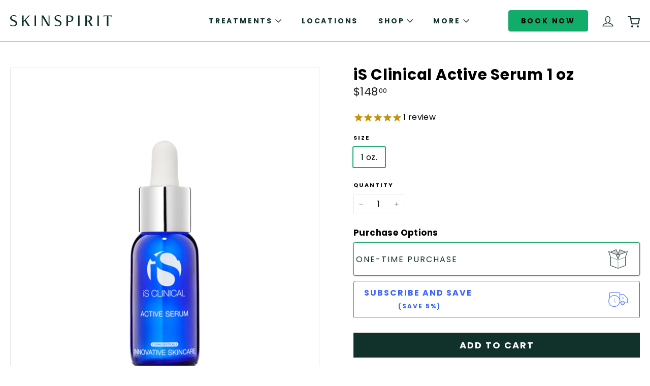

--- FILE ---
content_type: text/html; charset=utf-8
request_url: https://shop.skinspirit.com/collections/rosacea-concern/products/is-clinical-active-serum-1-oz
body_size: 53788
content:
<!doctype html>
<html class="no-js" lang="en" dir="ltr">
<head>
  <meta charset="utf-8">
  <meta http-equiv="X-UA-Compatible" content="IE=edge,chrome=1">
  <meta name="viewport" content="width=device-width,initial-scale=1">
  <meta name="theme-color" content="#111111">
  <link rel="canonical" href="https://shop.skinspirit.com/products/is-clinical-active-serum-1-oz">
  <link rel="preconnect" href="https://fonts.shopifycdn.com" crossorigin>
  <link rel="dns-prefetch" href="https://ajax.googleapis.com">
  <link rel="dns-prefetch" href="https://maps.googleapis.com">
  <link rel="dns-prefetch" href="https://maps.gstatic.com">
  
  
  <!-- OSANO added 01/08/2025 -->
  <script async crossorigin fetchpriority="high" src="/cdn/shopifycloud/importmap-polyfill/es-modules-shim.2.4.0.js"></script>
<script src="https://cmp.osano.com/16CV3xUVALMjy1vBY/122b89f9-cbb9-4634-93a6-8fce8d919f19/osano.js?language=en&variant=three"></script>
  
  <!-- NOTO SANS FONTS CDN -->
    <link rel="preconnect" href="https://fonts.googleapis.com">
    <link rel="preconnect" href="https://fonts.gstatic.com" crossorigin>
    <link href="https://fonts.googleapis.com/css2?family=Noto+Serif:ital,wdth,wght@0,62.5..100,100..900;1,62.5..100,100..900&display=swap" rel="stylesheet"><title>iS Clinical Active Serum 1 oz
&ndash; SkinSpirit
</title>
<meta name="description" content="iS Clinical Active Serum is a rapidly working formula that reduces fine lines and hyperpigmentation. It works well for all skin types except for those who may have sensitive skin. This product will provide a rapid and long-term affect on the skin. This product will not leave a dry or flaky skin but will only leave a sm"><meta property="og:site_name" content="SkinSpirit">
  <meta property="og:url" content="https://shop.skinspirit.com/products/is-clinical-active-serum-1-oz">
  <meta property="og:title" content="iS Clinical Active Serum 1 oz">
  <meta property="og:type" content="product">
  <meta property="og:description" content="iS Clinical Active Serum is a rapidly working formula that reduces fine lines and hyperpigmentation. It works well for all skin types except for those who may have sensitive skin. This product will provide a rapid and long-term affect on the skin. This product will not leave a dry or flaky skin but will only leave a sm"><meta property="og:image" content="http://shop.skinspirit.com/cdn/shop/products/iSClinicalActiveSerum.png?v=1604609793">
    <meta property="og:image:secure_url" content="https://shop.skinspirit.com/cdn/shop/products/iSClinicalActiveSerum.png?v=1604609793">
    <meta property="og:image:width" content="600">
    <meta property="og:image:height" content="600"><meta name="twitter:site" content="@">
  <meta name="twitter:card" content="summary_large_image">
  <meta name="twitter:title" content="iS Clinical Active Serum 1 oz">
  <meta name="twitter:description" content="iS Clinical Active Serum is a rapidly working formula that reduces fine lines and hyperpigmentation. It works well for all skin types except for those who may have sensitive skin. This product will provide a rapid and long-term affect on the skin. This product will not leave a dry or flaky skin but will only leave a sm">
<style data-shopify>@font-face {
  font-family: Poppins;
  font-weight: 700;
  font-style: normal;
  font-display: swap;
  src: url("//shop.skinspirit.com/cdn/fonts/poppins/poppins_n7.56758dcf284489feb014a026f3727f2f20a54626.woff2") format("woff2"),
       url("//shop.skinspirit.com/cdn/fonts/poppins/poppins_n7.f34f55d9b3d3205d2cd6f64955ff4b36f0cfd8da.woff") format("woff");
}

  @font-face {
  font-family: Poppins;
  font-weight: 400;
  font-style: normal;
  font-display: swap;
  src: url("//shop.skinspirit.com/cdn/fonts/poppins/poppins_n4.0ba78fa5af9b0e1a374041b3ceaadf0a43b41362.woff2") format("woff2"),
       url("//shop.skinspirit.com/cdn/fonts/poppins/poppins_n4.214741a72ff2596839fc9760ee7a770386cf16ca.woff") format("woff");
}


  @font-face {
  font-family: Poppins;
  font-weight: 600;
  font-style: normal;
  font-display: swap;
  src: url("//shop.skinspirit.com/cdn/fonts/poppins/poppins_n6.aa29d4918bc243723d56b59572e18228ed0786f6.woff2") format("woff2"),
       url("//shop.skinspirit.com/cdn/fonts/poppins/poppins_n6.5f815d845fe073750885d5b7e619ee00e8111208.woff") format("woff");
}

  @font-face {
  font-family: Poppins;
  font-weight: 400;
  font-style: italic;
  font-display: swap;
  src: url("//shop.skinspirit.com/cdn/fonts/poppins/poppins_i4.846ad1e22474f856bd6b81ba4585a60799a9f5d2.woff2") format("woff2"),
       url("//shop.skinspirit.com/cdn/fonts/poppins/poppins_i4.56b43284e8b52fc64c1fd271f289a39e8477e9ec.woff") format("woff");
}

  @font-face {
  font-family: Poppins;
  font-weight: 600;
  font-style: italic;
  font-display: swap;
  src: url("//shop.skinspirit.com/cdn/fonts/poppins/poppins_i6.bb8044d6203f492888d626dafda3c2999253e8e9.woff2") format("woff2"),
       url("//shop.skinspirit.com/cdn/fonts/poppins/poppins_i6.e233dec1a61b1e7dead9f920159eda42280a02c3.woff") format("woff");
}

</style><link href="//shop.skinspirit.com/cdn/shop/t/24/assets/components.css?v=52895891991098805421758014682" rel="stylesheet" type="text/css" media="all" />
<style data-shopify>:root {
    --colorBody: #ffffff;
    --colorBodyAlpha05: rgba(255, 255, 255, 0.05);
    --colorBodyDim: #f2f2f2;

    --colorBorder: #e8e8e1;

    --colorBtnPrimary: #111111;
    --colorBtnPrimaryLight: #2b2b2b;
    --colorBtnPrimaryDim: #040404;
    --colorBtnPrimaryText: #ffffff;

    --colorCartDot: #d75d43;
    --colorCartDotText: #11312b;

    --colorFooter: #10312b;
    --colorFooterBorder: rgba(0,0,0,0);
    --colorFooterText: #ffffff;

    --colorLink: #000000;

    --colorModalBg: rgba(15, 15, 15, 0.6);

    --colorNav: #ffffff;
    --colorNavSearch: #ffffff;
    --colorNavText: #10312b;

    --colorPrice: #1c1d1d;

    --colorSaleTag: #ba4444;
    --colorSaleTagText: #ffffff;

    --colorScheme1Text: #ffffff;
    --colorScheme1Bg: #d75d43;
    --colorScheme2Text: #000000;
    --colorScheme2Bg: #f4e3da;
    --colorScheme3Text: #000000;
    --colorScheme3Bg: #fcf4f1;

    --colorTextBody: #000000;
    --colorTextBodyAlpha005: rgba(0, 0, 0, 0.05);
    --colorTextBodyAlpha008: rgba(0, 0, 0, 0.08);
    --colorTextSavings: #ba4444;

    --colorToolbar: #cc8f82;
    --colorToolbarText: #ffffff;

    --urlIcoSelect: url(//shop.skinspirit.com/cdn/shop/t/24/assets/ico-select.svg);
    --urlSwirlSvg: url(//shop.skinspirit.com/cdn/shop/t/24/assets/swirl.svg);

    --header-padding-bottom: 0;

    --pageTopPadding: 35px;
    --pageNarrow: 700px;
    --pageWidthPadding: 20px;
    --gridGutter: 22px;
    --indexSectionPadding: 60px;
    --sectionHeaderBottom: 40px;
    --collapsibleIconWidth: 12px;

    --sizeChartMargin: 30px 0;
    --sizeChartIconMargin: 5px;

    --newsletterReminderPadding: 20px 30px 20px 25px;

    --textFrameMargin: 10px;

    /*Shop Pay Installments*/
    --color-body-text: #000000;
    --color-body: #ffffff;
    --color-bg: #ffffff;

    --typeHeaderPrimary: Poppins;
    --typeHeaderFallback: sans-serif;
    --typeHeaderSize: 35px;
    --typeHeaderWeight: 700;
    --typeHeaderLineHeight: 1.1;
    --typeHeaderSpacing: 0.025em;

    --typeBasePrimary:Poppins;
    --typeBaseFallback:sans-serif;
    --typeBaseSize: 16px;
    --typeBaseWeight: 400;
    --typeBaseSpacing: 0.025em;
    --typeBaseLineHeight: 1.6;

    --colorSmallImageBg: #ffffff;
    --colorSmallImageBgDark: #f7f7f7;
    --colorLargeImageBg: #0f0f0f;
    --colorLargeImageBgLight: #303030;

    --iconWeight: 3px;
    --iconLinecaps: miter;

    
      --buttonRadius: 0;
      --btnPadding: 11px 20px;
    

    
      --roundness: 0;
    

    
      --gridThickness: 0;
    

    --productTileMargin: 10%;
    --collectionTileMargin: 15%;

    --swatchSize: 40px;
  }

  @media screen and (max-width: 768px) {
    :root {
      --pageTopPadding: 15px;
      --pageNarrow: 330px;
      --pageWidthPadding: 17px;
      --gridGutter: 16px;
      --indexSectionPadding: 40px;
      --sectionHeaderBottom: 25px;
      --collapsibleIconWidth: 10px;
      --textFrameMargin: 7px;
      --typeBaseSize: 14px;

      
        --roundness: 0;
        --btnPadding: 9px 17px;
      
    }
  }</style><link href="//shop.skinspirit.com/cdn/shop/t/24/assets/overrides.css?v=61671070734277095511757591479" rel="stylesheet" type="text/css" media="all" />

  
  <link href="//shop.skinspirit.com/cdn/shop/t/24/assets/realm.css?v=146304432068133546061760037616" rel="stylesheet" type="text/css" media="all" />
<style data-shopify>:root {
    --productGridPadding: 12px;
  }</style>
      <!-- Do nothing  -->
    
  <script>
    
    document.documentElement.className = document.documentElement.className.replace('no-js', 'js');

    window.theme = window.theme || {};
    theme.routes = {
      home: "/",
      collections: "/collections",
      cart: "/cart.js",
      cartPage: "/cart",
      cartAdd: "/cart/add.js",
      cartChange: "/cart/change.js",
      search: "/search",
      predictiveSearch: "/search/suggest"
    };

    theme.strings = {
      soldOut: "Sold Out",
      unavailable: "Unavailable",
      inStockLabel: "In stock, ready to ship",
      oneStockLabel: "Low stock - [count] item left",
      otherStockLabel: "Low stock - [count] items left",
      willNotShipUntil: "Ready to ship [date]",
      willBeInStockAfter: "Back in stock [date]",
      waitingForStock: "Backordered, shipping soon",
      savePrice: "Save [saved_amount]",
      cartEmpty: "Your cart is currently empty.",
      cartTermsConfirmation: "You must agree with the terms and conditions of sales to check out",
      searchCollections: "Collections",
      searchPages: "Pages",
      searchArticles: "Articles",
      maxQuantity: "You can only have [quantity] of [title] in your cart."
    };
    theme.settings = {
      cartType: "page",
      isCustomerTemplate: false,
      moneyFormat: "${{amount}}",
      saveType: "dollar",
      productImageSize: "square",
      productImageCover: false,
      predictiveSearch: true,
      predictiveSearchType: null,
      superScriptSetting: true,
      superScriptPrice: true,
      quickView: false,
      quickAdd: true,
      themeName: 'Expanse',
      themeVersion: "5.0.1"
    };
  </script><script type="importmap">
{
  "imports": {
    "components/announcement-bar": "//shop.skinspirit.com/cdn/shop/t/24/assets/announcement-bar.js?v=30886685393339443611757591479",
    "components/gift-card-recipient-form": "//shop.skinspirit.com/cdn/shop/t/24/assets/gift-card-recipient-form.js?v=16415920452423038151757591479",
    "components/image-element": "//shop.skinspirit.com/cdn/shop/t/24/assets/image-element.js?v=19175045889563950391757591479",
    "components/lightbox": "//shop.skinspirit.com/cdn/shop/t/24/assets/lightbox.js?v=177529825473141699571757591479",
    "components/newsletter-reminder": "//shop.skinspirit.com/cdn/shop/t/24/assets/newsletter-reminder.js?v=158689173741753302301757591479",
    "components/predictive-search": "//shop.skinspirit.com/cdn/shop/t/24/assets/predictive-search.js?v=106402303971169922441757591479",
    "components/price-range": "//shop.skinspirit.com/cdn/shop/t/24/assets/price-range.js?v=181072884619090886471757591479",
    "components/product-complementary": "//shop.skinspirit.com/cdn/shop/t/24/assets/product-complementary.js?v=115010611336991946551757591479",
    "components/product-grid-item": "//shop.skinspirit.com/cdn/shop/t/24/assets/product-grid-item.js?v=52854375093933269701757591479",
    "components/product-images": "//shop.skinspirit.com/cdn/shop/t/24/assets/product-images.js?v=165385719376091763651757591479",
    "components/quick-add": "//shop.skinspirit.com/cdn/shop/t/24/assets/quick-add.js?v=81927692390222238661757591479",
    "components/quick-shop": "//shop.skinspirit.com/cdn/shop/t/24/assets/quick-shop.js?v=95554821765998877021757591479",
    "components/section-advanced-accordion": "//shop.skinspirit.com/cdn/shop/t/24/assets/section-advanced-accordion.js?v=29351542160259749761757591479",
    "components/section-age-verification-popup": "//shop.skinspirit.com/cdn/shop/t/24/assets/section-age-verification-popup.js?v=570856957843724541757591479",
    "components/section-background-image-text": "//shop.skinspirit.com/cdn/shop/t/24/assets/section-background-image-text.js?v=134193327559148673711757591479",
    "components/section-collection-header": "//shop.skinspirit.com/cdn/shop/t/24/assets/section-collection-header.js?v=62104955657552942271757591479",
    "components/section-countdown": "//shop.skinspirit.com/cdn/shop/t/24/assets/section-countdown.js?v=124122001777650735791757591479",
    "components/section-featured-collection": "//shop.skinspirit.com/cdn/shop/t/24/assets/section-featured-collection.js?v=70396313371272205741757591479",
    "components/section-footer": "//shop.skinspirit.com/cdn/shop/t/24/assets/section-footer.js?v=143843864055408484941757591479",
    "components/section-header": "//shop.skinspirit.com/cdn/shop/t/24/assets/section-header.js?v=31084278283088437681757591479",
    "components/section-hero-video": "//shop.skinspirit.com/cdn/shop/t/24/assets/section-hero-video.js?v=138616389493027501011757591479",
    "components/section-hotspots": "//shop.skinspirit.com/cdn/shop/t/24/assets/section-hotspots.js?v=118949170610172005021757591479",
    "components/section-image-compare": "//shop.skinspirit.com/cdn/shop/t/24/assets/section-image-compare.js?v=25526173009852246331757591479",
    "components/section-main-cart": "//shop.skinspirit.com/cdn/shop/t/24/assets/section-main-cart.js?v=132092526737065420121758701453",
    "components/section-main-collection": "//shop.skinspirit.com/cdn/shop/t/24/assets/section-main-collection.js?v=178808321021703902081757591479",
    "components/section-main-product": "//shop.skinspirit.com/cdn/shop/t/24/assets/section-main-product.js?v=48829736225712131391757591479",
    "components/section-main-search": "//shop.skinspirit.com/cdn/shop/t/24/assets/section-main-search.js?v=91363574603513782361757591479",
    "components/section-map": "//shop.skinspirit.com/cdn/shop/t/24/assets/section-map.js?v=62409255708494077951757591479",
    "components/section-media-text": "//shop.skinspirit.com/cdn/shop/t/24/assets/section-media-text.js?v=82647628925002924311757591479",
    "components/section-more-products-vendor": "//shop.skinspirit.com/cdn/shop/t/24/assets/section-more-products-vendor.js?v=156950098812764376531757591479",
    "components/section-newsletter-popup": "//shop.skinspirit.com/cdn/shop/t/24/assets/section-newsletter-popup.js?v=170953806956104469461757591479",
    "components/section-password-header": "//shop.skinspirit.com/cdn/shop/t/24/assets/section-password-header.js?v=152732804639088855281757591479",
    "components/section-product-recommendations": "//shop.skinspirit.com/cdn/shop/t/24/assets/section-product-recommendations.js?v=68463675784327451211757591479",
    "components/section-promo-grid": "//shop.skinspirit.com/cdn/shop/t/24/assets/section-promo-grid.js?v=111576400653284386401757591479",
    "components/section-recently-viewed": "//shop.skinspirit.com/cdn/shop/t/24/assets/section-recently-viewed.js?v=69480728443924992891757591479",
    "components/section-slideshow": "//shop.skinspirit.com/cdn/shop/t/24/assets/section-slideshow.js?v=78404926763425096301757591479",
    "components/section-slideshow-image": "//shop.skinspirit.com/cdn/shop/t/24/assets/section-slideshow-image.js?v=78404926763425096301757591479",
    "components/section-slideshow-split": "//shop.skinspirit.com/cdn/shop/t/24/assets/section-slideshow-split.js?v=78404926763425096301757591479",
    "components/section-store-availability": "//shop.skinspirit.com/cdn/shop/t/24/assets/section-store-availability.js?v=179020056623871860581757591479",
    "components/section-testimonials": "//shop.skinspirit.com/cdn/shop/t/24/assets/section-testimonials.js?v=135504612583298795321757591479",
    "components/section-toolbar": "//shop.skinspirit.com/cdn/shop/t/24/assets/section-toolbar.js?v=40810883655964320851757591479",
    "components/tool-tip": "//shop.skinspirit.com/cdn/shop/t/24/assets/tool-tip.js?v=15091627716861754341757591479",
    "components/tool-tip-trigger": "//shop.skinspirit.com/cdn/shop/t/24/assets/tool-tip-trigger.js?v=34194649362372648151757591479",
    "@archetype-themes/scripts/config": "//shop.skinspirit.com/cdn/shop/t/24/assets/config.js?v=15099800528938078371757591479",
    "aos": "//shop.skinspirit.com/cdn/shop/t/24/assets/aos.js?v=106204913141253275521757591479",
    "@archetype-themes/scripts/helpers/sections": "//shop.skinspirit.com/cdn/shop/t/24/assets/sections.js?v=116270901756441952371757591479",
    "@archetype-themes/scripts/modules/slideshow": "//shop.skinspirit.com/cdn/shop/t/24/assets/slideshow.js?v=176367255318002349761757591479",
    "nouislider": "//shop.skinspirit.com/cdn/shop/t/24/assets/nouislider.js?v=100438778919154896961757591479",
    "@archetype-themes/scripts/helpers/currency": "//shop.skinspirit.com/cdn/shop/t/24/assets/currency.js?v=14275331480271113601757591479",
    "@archetype-themes/scripts/helpers/delegate": "//shop.skinspirit.com/cdn/shop/t/24/assets/delegate.js?v=150733600779017316001757591479",
    "@archetype-themes/scripts/modules/product-recommendations": "//shop.skinspirit.com/cdn/shop/t/24/assets/product-recommendations.js?v=130098848732976646261757591479",
    "@archetype-themes/scripts/modules/swatches": "//shop.skinspirit.com/cdn/shop/t/24/assets/swatches.js?v=103882278052475410121757591479",
    "@archetype-themes/scripts/modules/photoswipe": "//shop.skinspirit.com/cdn/shop/t/24/assets/photoswipe.js?v=133149125523312087301758707277",
    "@archetype-themes/scripts/modules/product": "//shop.skinspirit.com/cdn/shop/t/24/assets/product.js?v=136753110466918263191757591479",
    "js-cookie": "//shop.skinspirit.com/cdn/shop/t/24/assets/js.cookie.mjs?v=38015963105781969301757591479",
    "@archetype-themes/scripts/modules/modal": "//shop.skinspirit.com/cdn/shop/t/24/assets/modal.js?v=45231143018390192411757591479",
    "@archetype-themes/scripts/modules/collapsibles": "//shop.skinspirit.com/cdn/shop/t/24/assets/collapsibles.js?v=125222459924536763791757591479",
    "@archetype-themes/scripts/helpers/init-observer": "//shop.skinspirit.com/cdn/shop/t/24/assets/init-observer.js?v=151712110650051136771757591479",
    "@archetype-themes/scripts/modules/parallax": "//shop.skinspirit.com/cdn/shop/t/24/assets/parallax.js?v=20658553194097617601757591479",
    "@archetype-themes/scripts/modules/collection-template": "//shop.skinspirit.com/cdn/shop/t/24/assets/collection-template.js?v=45179600951062962771757591479",
    "@archetype-themes/scripts/modules/header-nav": "//shop.skinspirit.com/cdn/shop/t/24/assets/header-nav.js?v=114889275339469657091757591479",
    "@archetype-themes/scripts/modules/disclosure": "//shop.skinspirit.com/cdn/shop/t/24/assets/disclosure.js?v=24495297545550370831757591479",
    "@archetype-themes/scripts/modules/video-section": "//shop.skinspirit.com/cdn/shop/t/24/assets/video-section.js?v=38415978955926866351757591479",
    "@archetype-themes/scripts/modules/mobile-nav": "//shop.skinspirit.com/cdn/shop/t/24/assets/mobile-nav.js?v=152142577403618141751757591479",
    "@archetype-themes/scripts/modules/header-search": "//shop.skinspirit.com/cdn/shop/t/24/assets/header-search.js?v=96962303281191137591757591479",
    "@archetype-themes/scripts/modules/cart-drawer": "//shop.skinspirit.com/cdn/shop/t/24/assets/cart-drawer.js?v=127359067068143228651757591479",
    "@archetype-themes/scripts/helpers/utils": "//shop.skinspirit.com/cdn/shop/t/24/assets/utils.js?v=183768819557536265621757591479",
    "@archetype-themes/scripts/helpers/size-drawer": "//shop.skinspirit.com/cdn/shop/t/24/assets/size-drawer.js?v=16908746908081919891757591479",
    "@archetype-themes/scripts/modules/cart-form": "//shop.skinspirit.com/cdn/shop/t/24/assets/cart-form.js?v=101395120151694959601757591479",
    "@archetype-themes/scripts/helpers/ajax-renderer": "//shop.skinspirit.com/cdn/shop/t/24/assets/ajax-renderer.js?v=167707973626936292861757591479",
    "@archetype-themes/scripts/modules/drawers": "//shop.skinspirit.com/cdn/shop/t/24/assets/drawers.js?v=90797109483806998381757591479",
    "@archetype-themes/scripts/modules/tool-tip-trigger": "//shop.skinspirit.com/cdn/shop/t/24/assets/tool-tip-trigger.js?v=34194649362372648151757591479",
    "@archetype-themes/scripts/modules/tool-tip": "//shop.skinspirit.com/cdn/shop/t/24/assets/tool-tip.js?v=15091627716861754341757591479",
    "@archetype-themes/scripts/helpers/init-globals": "//shop.skinspirit.com/cdn/shop/t/24/assets/init-globals.js?v=7536868941939136231757591479",
    "@archetype-themes/scripts/vendors/flickity": "//shop.skinspirit.com/cdn/shop/t/24/assets/flickity.js?v=48539322729379456441757591479",
    "@archetype-themes/scripts/vendors/flickity-fade": "//shop.skinspirit.com/cdn/shop/t/24/assets/flickity-fade.js?v=70708211373116380081757591479",
    "@archetype-themes/scripts/helpers/a11y": "//shop.skinspirit.com/cdn/shop/t/24/assets/a11y.js?v=114228441666679744341757591479",
    "@archetype-themes/scripts/vendors/photoswipe.min": "//shop.skinspirit.com/cdn/shop/t/24/assets/photoswipe.min.js?v=2066645693429942511758714447",
    "@archetype-themes/scripts/vendors/photoswipe-ui-default.min": "//shop.skinspirit.com/cdn/shop/t/24/assets/photoswipe-ui-default.min.js?v=52395271779278780601757591479",
    "@archetype-themes/scripts/helpers/images": "//shop.skinspirit.com/cdn/shop/t/24/assets/images.js?v=154579799771787317231757591479",
    "@archetype-themes/scripts/helpers/variants": "//shop.skinspirit.com/cdn/shop/t/24/assets/variants.js?v=3033049893411379561757591479",
    "@archetype-themes/scripts/modules/variant-availability": "//shop.skinspirit.com/cdn/shop/t/24/assets/variant-availability.js?v=106313593704684021601757591479",
    "@archetype-themes/scripts/modules/quantity-selectors": "//shop.skinspirit.com/cdn/shop/t/24/assets/quantity-selectors.js?v=180817540312099548121757591479",
    "@archetype-themes/scripts/modules/product-ajax-form": "//shop.skinspirit.com/cdn/shop/t/24/assets/product-ajax-form.js?v=162946062715521630471757591479",
    "@archetype-themes/scripts/helpers/youtube": "//shop.skinspirit.com/cdn/shop/t/24/assets/youtube.js?v=68009855279585667491757591479",
    "@archetype-themes/scripts/helpers/vimeo": "//shop.skinspirit.com/cdn/shop/t/24/assets/vimeo.js?v=49611722598385318221757591479",
    "@archetype-themes/scripts/modules/product-media": "//shop.skinspirit.com/cdn/shop/t/24/assets/product-media.js?v=7149764575920620621757591479",
    "@archetype-themes/scripts/modules/collection-sidebar": "//shop.skinspirit.com/cdn/shop/t/24/assets/collection-sidebar.js?v=108526332199249337521757591479",
    "@archetype-themes/scripts/modules/cart-api": "//shop.skinspirit.com/cdn/shop/t/24/assets/cart-api.js?v=177228419985507265221757591479",
    "@archetype-themes/scripts/modules/video-modal": "//shop.skinspirit.com/cdn/shop/t/24/assets/video-modal.js?v=5964877832267866681757591479",
    "@archetype-themes/scripts/modules/animation-observer": "//shop.skinspirit.com/cdn/shop/t/24/assets/animation-observer.js?v=110233317842681188241757591479",
    "@archetype-themes/scripts/modules/page-transitions": "//shop.skinspirit.com/cdn/shop/t/24/assets/page-transitions.js?v=72265230091955981801757591479",
    "@archetype-themes/scripts/helpers/rte": "//shop.skinspirit.com/cdn/shop/t/24/assets/rte.js?v=124638893503654398791757591479",
    "@archetype-themes/scripts/helpers/library-loader": "//shop.skinspirit.com/cdn/shop/t/24/assets/library-loader.js?v=109812686109916403541757591479"
  }
}
</script><script>
  if (!(HTMLScriptElement.supports && HTMLScriptElement.supports('importmap'))) {
    const el = document.createElement('script');
    el.async = true;
    el.src = "//shop.skinspirit.com/cdn/shop/t/24/assets/es-module-shims.min.js?v=63404930985865369141757591479";
    document.head.appendChild(el);
  }
</script>
<script type="module" src="//shop.skinspirit.com/cdn/shop/t/24/assets/is-land.min.js?v=174197206692620727541757591479"></script>


<script type="module">
  try {
    const importMap = document.querySelector('script[type="importmap"]');
    const importMapJson = JSON.parse(importMap.textContent);
    const importMapModules = Object.values(importMapJson.imports);
    for (let i = 0; i < importMapModules.length; i++) {
      const link = document.createElement('link');
      link.rel = 'modulepreload';
      link.href = importMapModules[i];
      document.head.appendChild(link);
    }
  } catch (e) {
    console.error(e);
  }
</script>
<script>window.performance && window.performance.mark && window.performance.mark('shopify.content_for_header.start');</script><meta id="shopify-digital-wallet" name="shopify-digital-wallet" content="/47295692964/digital_wallets/dialog">
<meta name="shopify-checkout-api-token" content="5249deae70f376f72fb0338883c2453c">
<link rel="alternate" type="application/json+oembed" href="https://shop.skinspirit.com/products/is-clinical-active-serum-1-oz.oembed">
<script async="async" src="/checkouts/internal/preloads.js?locale=en-US"></script>
<link rel="preconnect" href="https://shop.app" crossorigin="anonymous">
<script async="async" src="https://shop.app/checkouts/internal/preloads.js?locale=en-US&shop_id=47295692964" crossorigin="anonymous"></script>
<script id="apple-pay-shop-capabilities" type="application/json">{"shopId":47295692964,"countryCode":"US","currencyCode":"USD","merchantCapabilities":["supports3DS"],"merchantId":"gid:\/\/shopify\/Shop\/47295692964","merchantName":"SkinSpirit","requiredBillingContactFields":["postalAddress","email","phone"],"requiredShippingContactFields":["postalAddress","email","phone"],"shippingType":"shipping","supportedNetworks":["visa","masterCard","amex","discover","elo","jcb"],"total":{"type":"pending","label":"SkinSpirit","amount":"1.00"},"shopifyPaymentsEnabled":true,"supportsSubscriptions":true}</script>
<script id="shopify-features" type="application/json">{"accessToken":"5249deae70f376f72fb0338883c2453c","betas":["rich-media-storefront-analytics"],"domain":"shop.skinspirit.com","predictiveSearch":true,"shopId":47295692964,"locale":"en"}</script>
<script>var Shopify = Shopify || {};
Shopify.shop = "skin-spirit.myshopify.com";
Shopify.locale = "en";
Shopify.currency = {"active":"USD","rate":"1.0"};
Shopify.country = "US";
Shopify.theme = {"name":"ADA Fixes (DEV - Sept\/11\/25)","id":155680997616,"schema_name":"Expanse","schema_version":"5.0.1","theme_store_id":902,"role":"main"};
Shopify.theme.handle = "null";
Shopify.theme.style = {"id":null,"handle":null};
Shopify.cdnHost = "shop.skinspirit.com/cdn";
Shopify.routes = Shopify.routes || {};
Shopify.routes.root = "/";</script>
<script type="module">!function(o){(o.Shopify=o.Shopify||{}).modules=!0}(window);</script>
<script>!function(o){function n(){var o=[];function n(){o.push(Array.prototype.slice.apply(arguments))}return n.q=o,n}var t=o.Shopify=o.Shopify||{};t.loadFeatures=n(),t.autoloadFeatures=n()}(window);</script>
<script>
  window.ShopifyPay = window.ShopifyPay || {};
  window.ShopifyPay.apiHost = "shop.app\/pay";
  window.ShopifyPay.redirectState = null;
</script>
<script id="shop-js-analytics" type="application/json">{"pageType":"product"}</script>
<script defer="defer" async type="module" src="//shop.skinspirit.com/cdn/shopifycloud/shop-js/modules/v2/client.init-shop-cart-sync_BApSsMSl.en.esm.js"></script>
<script defer="defer" async type="module" src="//shop.skinspirit.com/cdn/shopifycloud/shop-js/modules/v2/chunk.common_CBoos6YZ.esm.js"></script>
<script type="module">
  await import("//shop.skinspirit.com/cdn/shopifycloud/shop-js/modules/v2/client.init-shop-cart-sync_BApSsMSl.en.esm.js");
await import("//shop.skinspirit.com/cdn/shopifycloud/shop-js/modules/v2/chunk.common_CBoos6YZ.esm.js");

  window.Shopify.SignInWithShop?.initShopCartSync?.({"fedCMEnabled":true,"windoidEnabled":true});

</script>
<script defer="defer" async type="module" src="//shop.skinspirit.com/cdn/shopifycloud/shop-js/modules/v2/client.payment-terms_BHOWV7U_.en.esm.js"></script>
<script defer="defer" async type="module" src="//shop.skinspirit.com/cdn/shopifycloud/shop-js/modules/v2/chunk.common_CBoos6YZ.esm.js"></script>
<script defer="defer" async type="module" src="//shop.skinspirit.com/cdn/shopifycloud/shop-js/modules/v2/chunk.modal_Bu1hFZFC.esm.js"></script>
<script type="module">
  await import("//shop.skinspirit.com/cdn/shopifycloud/shop-js/modules/v2/client.payment-terms_BHOWV7U_.en.esm.js");
await import("//shop.skinspirit.com/cdn/shopifycloud/shop-js/modules/v2/chunk.common_CBoos6YZ.esm.js");
await import("//shop.skinspirit.com/cdn/shopifycloud/shop-js/modules/v2/chunk.modal_Bu1hFZFC.esm.js");

  
</script>
<script>
  window.Shopify = window.Shopify || {};
  if (!window.Shopify.featureAssets) window.Shopify.featureAssets = {};
  window.Shopify.featureAssets['shop-js'] = {"shop-cart-sync":["modules/v2/client.shop-cart-sync_DJczDl9f.en.esm.js","modules/v2/chunk.common_CBoos6YZ.esm.js"],"init-fed-cm":["modules/v2/client.init-fed-cm_BzwGC0Wi.en.esm.js","modules/v2/chunk.common_CBoos6YZ.esm.js"],"init-windoid":["modules/v2/client.init-windoid_BS26ThXS.en.esm.js","modules/v2/chunk.common_CBoos6YZ.esm.js"],"shop-cash-offers":["modules/v2/client.shop-cash-offers_DthCPNIO.en.esm.js","modules/v2/chunk.common_CBoos6YZ.esm.js","modules/v2/chunk.modal_Bu1hFZFC.esm.js"],"shop-button":["modules/v2/client.shop-button_D_JX508o.en.esm.js","modules/v2/chunk.common_CBoos6YZ.esm.js"],"init-shop-email-lookup-coordinator":["modules/v2/client.init-shop-email-lookup-coordinator_DFwWcvrS.en.esm.js","modules/v2/chunk.common_CBoos6YZ.esm.js"],"shop-toast-manager":["modules/v2/client.shop-toast-manager_tEhgP2F9.en.esm.js","modules/v2/chunk.common_CBoos6YZ.esm.js"],"shop-login-button":["modules/v2/client.shop-login-button_DwLgFT0K.en.esm.js","modules/v2/chunk.common_CBoos6YZ.esm.js","modules/v2/chunk.modal_Bu1hFZFC.esm.js"],"avatar":["modules/v2/client.avatar_BTnouDA3.en.esm.js"],"init-shop-cart-sync":["modules/v2/client.init-shop-cart-sync_BApSsMSl.en.esm.js","modules/v2/chunk.common_CBoos6YZ.esm.js"],"pay-button":["modules/v2/client.pay-button_BuNmcIr_.en.esm.js","modules/v2/chunk.common_CBoos6YZ.esm.js"],"init-shop-for-new-customer-accounts":["modules/v2/client.init-shop-for-new-customer-accounts_DrjXSI53.en.esm.js","modules/v2/client.shop-login-button_DwLgFT0K.en.esm.js","modules/v2/chunk.common_CBoos6YZ.esm.js","modules/v2/chunk.modal_Bu1hFZFC.esm.js"],"init-customer-accounts-sign-up":["modules/v2/client.init-customer-accounts-sign-up_TlVCiykN.en.esm.js","modules/v2/client.shop-login-button_DwLgFT0K.en.esm.js","modules/v2/chunk.common_CBoos6YZ.esm.js","modules/v2/chunk.modal_Bu1hFZFC.esm.js"],"shop-follow-button":["modules/v2/client.shop-follow-button_C5D3XtBb.en.esm.js","modules/v2/chunk.common_CBoos6YZ.esm.js","modules/v2/chunk.modal_Bu1hFZFC.esm.js"],"checkout-modal":["modules/v2/client.checkout-modal_8TC_1FUY.en.esm.js","modules/v2/chunk.common_CBoos6YZ.esm.js","modules/v2/chunk.modal_Bu1hFZFC.esm.js"],"init-customer-accounts":["modules/v2/client.init-customer-accounts_C0Oh2ljF.en.esm.js","modules/v2/client.shop-login-button_DwLgFT0K.en.esm.js","modules/v2/chunk.common_CBoos6YZ.esm.js","modules/v2/chunk.modal_Bu1hFZFC.esm.js"],"lead-capture":["modules/v2/client.lead-capture_Cq0gfm7I.en.esm.js","modules/v2/chunk.common_CBoos6YZ.esm.js","modules/v2/chunk.modal_Bu1hFZFC.esm.js"],"shop-login":["modules/v2/client.shop-login_BmtnoEUo.en.esm.js","modules/v2/chunk.common_CBoos6YZ.esm.js","modules/v2/chunk.modal_Bu1hFZFC.esm.js"],"payment-terms":["modules/v2/client.payment-terms_BHOWV7U_.en.esm.js","modules/v2/chunk.common_CBoos6YZ.esm.js","modules/v2/chunk.modal_Bu1hFZFC.esm.js"]};
</script>
<script>(function() {
  var isLoaded = false;
  function asyncLoad() {
    if (isLoaded) return;
    isLoaded = true;
    var urls = ["https:\/\/cdn1.stamped.io\/files\/widget.min.js?shop=skin-spirit.myshopify.com","https:\/\/d23dclunsivw3h.cloudfront.net\/redirect-app.js?shop=skin-spirit.myshopify.com","https:\/\/formbuilder.hulkapps.com\/skeletopapp.js?shop=skin-spirit.myshopify.com","\/\/app.backinstock.org\/widget\/31034_1675165983.js?category=bis\u0026v=6\u0026shop=skin-spirit.myshopify.com","https:\/\/cdn.shopify.com\/s\/files\/1\/0472\/9569\/2964\/t\/13\/assets\/SalesRepJS_70.js?shop=skin-spirit.myshopify.com"];
    for (var i = 0; i < urls.length; i++) {
      var s = document.createElement('script');
      s.type = 'text/javascript';
      s.async = true;
      s.src = urls[i];
      var x = document.getElementsByTagName('script')[0];
      x.parentNode.insertBefore(s, x);
    }
  };
  if(window.attachEvent) {
    window.attachEvent('onload', asyncLoad);
  } else {
    window.addEventListener('load', asyncLoad, false);
  }
})();</script>
<script id="__st">var __st={"a":47295692964,"offset":-28800,"reqid":"2536d766-1c5d-4f16-9ef2-54d4e084503b-1768904164","pageurl":"shop.skinspirit.com\/collections\/rosacea-concern\/products\/is-clinical-active-serum-1-oz","u":"62a062b3b908","p":"product","rtyp":"product","rid":5790384095396};</script>
<script>window.ShopifyPaypalV4VisibilityTracking = true;</script>
<script id="captcha-bootstrap">!function(){'use strict';const t='contact',e='account',n='new_comment',o=[[t,t],['blogs',n],['comments',n],[t,'customer']],c=[[e,'customer_login'],[e,'guest_login'],[e,'recover_customer_password'],[e,'create_customer']],r=t=>t.map((([t,e])=>`form[action*='/${t}']:not([data-nocaptcha='true']) input[name='form_type'][value='${e}']`)).join(','),a=t=>()=>t?[...document.querySelectorAll(t)].map((t=>t.form)):[];function s(){const t=[...o],e=r(t);return a(e)}const i='password',u='form_key',d=['recaptcha-v3-token','g-recaptcha-response','h-captcha-response',i],f=()=>{try{return window.sessionStorage}catch{return}},m='__shopify_v',_=t=>t.elements[u];function p(t,e,n=!1){try{const o=window.sessionStorage,c=JSON.parse(o.getItem(e)),{data:r}=function(t){const{data:e,action:n}=t;return t[m]||n?{data:e,action:n}:{data:t,action:n}}(c);for(const[e,n]of Object.entries(r))t.elements[e]&&(t.elements[e].value=n);n&&o.removeItem(e)}catch(o){console.error('form repopulation failed',{error:o})}}const l='form_type',E='cptcha';function T(t){t.dataset[E]=!0}const w=window,h=w.document,L='Shopify',v='ce_forms',y='captcha';let A=!1;((t,e)=>{const n=(g='f06e6c50-85a8-45c8-87d0-21a2b65856fe',I='https://cdn.shopify.com/shopifycloud/storefront-forms-hcaptcha/ce_storefront_forms_captcha_hcaptcha.v1.5.2.iife.js',D={infoText:'Protected by hCaptcha',privacyText:'Privacy',termsText:'Terms'},(t,e,n)=>{const o=w[L][v],c=o.bindForm;if(c)return c(t,g,e,D).then(n);var r;o.q.push([[t,g,e,D],n]),r=I,A||(h.body.append(Object.assign(h.createElement('script'),{id:'captcha-provider',async:!0,src:r})),A=!0)});var g,I,D;w[L]=w[L]||{},w[L][v]=w[L][v]||{},w[L][v].q=[],w[L][y]=w[L][y]||{},w[L][y].protect=function(t,e){n(t,void 0,e),T(t)},Object.freeze(w[L][y]),function(t,e,n,w,h,L){const[v,y,A,g]=function(t,e,n){const i=e?o:[],u=t?c:[],d=[...i,...u],f=r(d),m=r(i),_=r(d.filter((([t,e])=>n.includes(e))));return[a(f),a(m),a(_),s()]}(w,h,L),I=t=>{const e=t.target;return e instanceof HTMLFormElement?e:e&&e.form},D=t=>v().includes(t);t.addEventListener('submit',(t=>{const e=I(t);if(!e)return;const n=D(e)&&!e.dataset.hcaptchaBound&&!e.dataset.recaptchaBound,o=_(e),c=g().includes(e)&&(!o||!o.value);(n||c)&&t.preventDefault(),c&&!n&&(function(t){try{if(!f())return;!function(t){const e=f();if(!e)return;const n=_(t);if(!n)return;const o=n.value;o&&e.removeItem(o)}(t);const e=Array.from(Array(32),(()=>Math.random().toString(36)[2])).join('');!function(t,e){_(t)||t.append(Object.assign(document.createElement('input'),{type:'hidden',name:u})),t.elements[u].value=e}(t,e),function(t,e){const n=f();if(!n)return;const o=[...t.querySelectorAll(`input[type='${i}']`)].map((({name:t})=>t)),c=[...d,...o],r={};for(const[a,s]of new FormData(t).entries())c.includes(a)||(r[a]=s);n.setItem(e,JSON.stringify({[m]:1,action:t.action,data:r}))}(t,e)}catch(e){console.error('failed to persist form',e)}}(e),e.submit())}));const S=(t,e)=>{t&&!t.dataset[E]&&(n(t,e.some((e=>e===t))),T(t))};for(const o of['focusin','change'])t.addEventListener(o,(t=>{const e=I(t);D(e)&&S(e,y())}));const B=e.get('form_key'),M=e.get(l),P=B&&M;t.addEventListener('DOMContentLoaded',(()=>{const t=y();if(P)for(const e of t)e.elements[l].value===M&&p(e,B);[...new Set([...A(),...v().filter((t=>'true'===t.dataset.shopifyCaptcha))])].forEach((e=>S(e,t)))}))}(h,new URLSearchParams(w.location.search),n,t,e,['guest_login'])})(!0,!0)}();</script>
<script integrity="sha256-4kQ18oKyAcykRKYeNunJcIwy7WH5gtpwJnB7kiuLZ1E=" data-source-attribution="shopify.loadfeatures" defer="defer" src="//shop.skinspirit.com/cdn/shopifycloud/storefront/assets/storefront/load_feature-a0a9edcb.js" crossorigin="anonymous"></script>
<script crossorigin="anonymous" defer="defer" src="//shop.skinspirit.com/cdn/shopifycloud/storefront/assets/shopify_pay/storefront-65b4c6d7.js?v=20250812"></script>
<script data-source-attribution="shopify.dynamic_checkout.dynamic.init">var Shopify=Shopify||{};Shopify.PaymentButton=Shopify.PaymentButton||{isStorefrontPortableWallets:!0,init:function(){window.Shopify.PaymentButton.init=function(){};var t=document.createElement("script");t.src="https://shop.skinspirit.com/cdn/shopifycloud/portable-wallets/latest/portable-wallets.en.js",t.type="module",document.head.appendChild(t)}};
</script>
<script data-source-attribution="shopify.dynamic_checkout.buyer_consent">
  function portableWalletsHideBuyerConsent(e){var t=document.getElementById("shopify-buyer-consent"),n=document.getElementById("shopify-subscription-policy-button");t&&n&&(t.classList.add("hidden"),t.setAttribute("aria-hidden","true"),n.removeEventListener("click",e))}function portableWalletsShowBuyerConsent(e){var t=document.getElementById("shopify-buyer-consent"),n=document.getElementById("shopify-subscription-policy-button");t&&n&&(t.classList.remove("hidden"),t.removeAttribute("aria-hidden"),n.addEventListener("click",e))}window.Shopify?.PaymentButton&&(window.Shopify.PaymentButton.hideBuyerConsent=portableWalletsHideBuyerConsent,window.Shopify.PaymentButton.showBuyerConsent=portableWalletsShowBuyerConsent);
</script>
<script data-source-attribution="shopify.dynamic_checkout.cart.bootstrap">document.addEventListener("DOMContentLoaded",(function(){function t(){return document.querySelector("shopify-accelerated-checkout-cart, shopify-accelerated-checkout")}if(t())Shopify.PaymentButton.init();else{new MutationObserver((function(e,n){t()&&(Shopify.PaymentButton.init(),n.disconnect())})).observe(document.body,{childList:!0,subtree:!0})}}));
</script>
<link id="shopify-accelerated-checkout-styles" rel="stylesheet" media="screen" href="https://shop.skinspirit.com/cdn/shopifycloud/portable-wallets/latest/accelerated-checkout-backwards-compat.css" crossorigin="anonymous">
<style id="shopify-accelerated-checkout-cart">
        #shopify-buyer-consent {
  margin-top: 1em;
  display: inline-block;
  width: 100%;
}

#shopify-buyer-consent.hidden {
  display: none;
}

#shopify-subscription-policy-button {
  background: none;
  border: none;
  padding: 0;
  text-decoration: underline;
  font-size: inherit;
  cursor: pointer;
}

#shopify-subscription-policy-button::before {
  box-shadow: none;
}

      </style>

<script>window.performance && window.performance.mark && window.performance.mark('shopify.content_for_header.end');</script>

  <script src="//shop.skinspirit.com/cdn/shop/t/24/assets/theme.js?v=77167323714411244521757591479" defer="defer"></script>

  <script src="https://code.jquery.com/jquery-3.7.1.js"></script>
  <link rel="stylesheet" type="text/css" href="https://cdn.jsdelivr.net/npm/slick-carousel@1.8.1/slick/slick.css"/>
  <script type="text/javascript" src="https://cdn.jsdelivr.net/npm/slick-carousel@1.8.1/slick/slick.min.js"></script>
  <script src="//shop.skinspirit.com/cdn/shop/t/24/assets/realm.js?v=46056256039597902821757591479" defer="defer"></script>
  

  
<!-- BEGIN app block: shopify://apps/sc-easy-redirects/blocks/app/be3f8dbd-5d43-46b4-ba43-2d65046054c2 -->
    <!-- common for all pages -->
    
    
        <script src="https://cdn.shopify.com/extensions/264f3360-3201-4ab7-9087-2c63466c86a3/sc-easy-redirects-5/assets/esc-redirect-app-live-feature.js" async></script>
    




<!-- END app block --><!-- BEGIN app block: shopify://apps/bold-subscriptions/blocks/bsub-embed/9ceb49f0-5fe5-4b5e-943d-f8af8985167d -->
<script id="bold-subscriptions-app-embed-script" type="text/javascript" defer>
    
        
            if (window.location.href.includes('pages/manage-subscriptions')) {
                const queryParams = new URLSearchParams(window.location.search);
                if(queryParams.has('deep_link') && queryParams.get('deep_link') === 'upsell' &&
                    queryParams.has('type') && queryParams.get('type') === 'upcoming-order-email'
                ) {
                    window.location.href=`/account/login?${queryParams.toString()}&from_msp=true`;
                }
            } else if (window.location.href.includes('/account/login')) {
                document.addEventListener('DOMContentLoaded', function() {
                    const queryParams = new URLSearchParams(window.location.search);
                    if(queryParams.has('from_msp')) {
                        queryParams.delete('from_msp');

                        let form = document.querySelector("#customer_login");

                        if(form) {
                            let input = document.createElement('input');
                            input.type = 'hidden';
                            input.name = 'return_to';
                            input.value = `https://shop.skinspirit.com/pages/manage-subscriptions?${queryParams.toString()}`;

                            form.appendChild(input);
                        }
                    }
                });
            }
        
    

    window.BOLD = window.BOLD || {};
    window.BOLD.subscriptions = window.BOLD.subscriptions || {};
    window.BOLD.subscriptions.config = window.BOLD.subscriptions.config || {};
    window.BOLD.subscriptions.config.isAppEmbedEnabled = true;
    window.BOLD.subscriptions.classes = window.BOLD.subscriptions.classes || {};
    window.BOLD.subscriptions.patches = window.BOLD.subscriptions.patches || {};
    window.BOLD.subscriptions.patches.maxCheckoutRetries = window.BOLD.subscriptions.patches.maxCheckoutRetries || 200;
    window.BOLD.subscriptions.patches.currentCheckoutRetries = window.BOLD.subscriptions.patches.currentCheckoutRetries || 0;
    window.BOLD.subscriptions.patches.maxCashierPatchAttempts = window.BOLD.subscriptions.patches.maxCashierPatchAttempts || 200;
    window.BOLD.subscriptions.patches.currentCashierPatchAttempts = window.BOLD.subscriptions.patches.currentCashierPatchAttempts || 0;
    window.BOLD.subscriptions.config.platform = 'shopify';
    window.BOLD.subscriptions.config.shopDomain = 'skin-spirit.myshopify.com';
    window.BOLD.subscriptions.config.customDomain = 'shop.skinspirit.com';
    window.BOLD.subscriptions.config.shopIdentifier = '47295692964';
    window.BOLD.subscriptions.config.cashierUrl = 'https://cashier.boldcommerce.com';
    window.BOLD.subscriptions.config.boldAPIBase = 'https://app-api.boldapps.net/';
    window.BOLD.subscriptions.config.cashierApplicationUUID = '2e6a2bbc-b12b-4255-abdf-a02af85c0d4e';
    window.BOLD.subscriptions.config.appUrl = 'https://sub.boldapps.net';
    window.BOLD.subscriptions.config.currencyCode = 'USD';
    window.BOLD.subscriptions.config.checkoutType = 'shopify';
    window.BOLD.subscriptions.config.currencyFormat = "$\u0026#123;\u0026#123;amount}}";
    window.BOLD.subscriptions.config.shopCurrencies = [{"id":1639,"currency":"USD","currency_format":"$\u0026#123;\u0026#123;amount}}","created_at":"2021-02-26 19:14:23","updated_at":"2021-02-26 19:14:23"}];
    window.BOLD.subscriptions.config.shopSettings = {"allow_msp_cancellation":true,"allow_msp_prepaid_renewal":true,"customer_can_pause_subscription":true,"customer_can_change_next_order_date":true,"customer_can_change_order_frequency":true,"customer_can_create_an_additional_order":false,"customer_can_use_passwordless_login":false,"customer_passwordless_login_redirect":false,"customer_can_add_products_to_existing_subscriptions":false,"show_currency_code":true,"stored_payment_method_policy":"required","customer_portal_path":"pages\/manage-subscriptions"};
    window.BOLD.subscriptions.config.customerLoginPath = null;
    window.BOLD.subscriptions.config.isPrepaidEnabled = window.BOLD.subscriptions.config.isPrepaidEnabled || true;
    window.BOLD.subscriptions.config.loadSubscriptionGroupFrom = 'default';
    window.BOLD.subscriptions.config.loadSubscriptionGroupFromTypes = "default";
    window.BOLD.subscriptions.config.cashierPluginOnlyMode = window.BOLD.subscriptions.config.cashierPluginOnlyMode || false;
    if (window.BOLD.subscriptions.config.waitForCheckoutLoader === undefined) {
        window.BOLD.subscriptions.config.waitForCheckoutLoader = true;
    }

    window.BOLD.subscriptions.config.addToCartFormSelectors = window.BOLD.subscriptions.config.addToCartFormSelectors || [];
    window.BOLD.subscriptions.config.addToCartButtonSelectors = window.BOLD.subscriptions.config.addToCartButtonSelectors || [];
    window.BOLD.subscriptions.config.widgetInsertBeforeSelectors = window.BOLD.subscriptions.config.widgetInsertBeforeSelectors || [];
    window.BOLD.subscriptions.config.quickAddToCartButtonSelectors = window.BOLD.subscriptions.config.quickAddToCartButtonSelectors || [];
    window.BOLD.subscriptions.config.cartElementSelectors = window.BOLD.subscriptions.config.cartElementSelectors || [];
    window.BOLD.subscriptions.config.cartTotalElementSelectors = window.BOLD.subscriptions.config.cartTotalElementSelectors || [];
    window.BOLD.subscriptions.config.lineItemSelectors = window.BOLD.subscriptions.config.lineItemSelectors || [];
    window.BOLD.subscriptions.config.lineItemNameSelectors = window.BOLD.subscriptions.config.lineItemNameSelectors || [];
    window.BOLD.subscriptions.config.checkoutButtonSelectors = window.BOLD.subscriptions.config.checkoutButtonSelectors || [];

    window.BOLD.subscriptions.config.featureFlags = window.BOLD.subscriptions.config.featureFlagOverrides || ["BE-2298-Support-Variant-Selections-In-Sub-Groups","BE-6519-admin-edit-delivery-methods","BE-6178-Control-Oversell-Rules-For-Recurrences","BE-6887_Reduce_CBP_Chunk_Size","BE-6741-RESTFUL-discount-codes","BE-6925-remove-bold-error-code-from-error-message","BE-6676-enable-embedded-flow","BE-7017-activity-logs-retention-policy"];
    window.BOLD.subscriptions.config.subscriptionProcessingFrequency = '60';
    window.BOLD.subscriptions.config.requireMSPInitialLoadingMessage = true;
    window.BOLD.subscriptions.data = window.BOLD.subscriptions.data || {};

    // Interval text markup template
    window.BOLD.subscriptions.config.lineItemPropertyListSelectors = window.BOLD.subscriptions.config.lineItemPropertyListSelectors || [];
    window.BOLD.subscriptions.config.lineItemPropertyListSelectors.push('dl.definitionList');
    window.BOLD.subscriptions.config.lineItemPropertyListTemplate = window.BOLD.subscriptions.config.lineItemPropertyListTemplate || '<dl class="definitionList"></dl>';
    window.BOLD.subscriptions.config.lineItemPropertyTemplate = window.BOLD.subscriptions.config.lineItemPropertyTemplate || '<dt class="definitionList-key">{{key}}:</dt><dd class="definitionList-value">{{value}}</dd>';

    // Discount text markup template
    window.BOLD.subscriptions.config.discountItemTemplate = window.BOLD.subscriptions.config.discountItemTemplate || '<div class="bold-subscriptions-discount"><div class="bold-subscriptions-discount__details">{{details}}</div><div class="bold-subscriptions-discount__total">{{total}}</div></div>';


    // Constants in XMLHttpRequest are not reliable, so we will create our own
    // reference: https://developer.mozilla.org/en-US/docs/Web/API/XMLHttpRequest/readyState
    window.BOLD.subscriptions.config.XMLHttpRequest = {
        UNSENT:0,            // Client has been created. open() not called yet.
        OPENED: 1,           // open() has been called.
        HEADERS_RECEIVED: 2, // send() has been called, and headers and status are available.
        LOADING: 3,          // Downloading; responseText holds partial data.
        DONE: 4              // The operation is complete.
    };

    window.BOLD.subscriptions.config.assetBaseUrl = 'https://sub.boldapps.net';
    if (window.localStorage && window.localStorage.getItem('boldSubscriptionsAssetBaseUrl')) {
        window.BOLD.subscriptions.config.assetBaseUrl = window.localStorage.getItem('boldSubscriptionsAssetBaseUrl')
    }

    window.BOLD.subscriptions.data.subscriptionGroups = [];
    if (localStorage && localStorage.getItem('boldSubscriptionsSubscriptionGroups')) {
        window.BOLD.subscriptions.data.subscriptionGroups = JSON.parse(localStorage.getItem('boldSubscriptionsSubscriptionGroups'));
    } else {
        window.BOLD.subscriptions.data.subscriptionGroups = [{"id":8709,"billing_rules":[{"id":17411,"subscription_group_id":8709,"interval_name":"30 Days","billing_rule":"FREQ=MONTHLY","custom_billing_rule":""},{"id":17412,"subscription_group_id":8709,"interval_name":"60 Days","billing_rule":"FREQ=MONTHLY;INTERVAL=2","custom_billing_rule":""},{"id":17413,"subscription_group_id":8709,"interval_name":"90 Days","billing_rule":"FREQ=MONTHLY;INTERVAL=3","custom_billing_rule":""},{"id":23280,"subscription_group_id":8709,"interval_name":"120 Days","billing_rule":"FREQ=MONTHLY;INTERVAL=4","custom_billing_rule":""}],"is_subscription_only":false,"allow_prepaid":false,"allow_dynamic_discount":false,"is_prepaid_only":false,"should_continue_prepaid":true,"continue_prepaid_type":"as_prepaid","prepaid_durations":[{"id":8642,"subscription_group_id":8709,"total_duration":1,"discount_type":"percentage","discount_value":0}],"dynamic_discounts":[{"id":737,"subscription_group_id":8709,"order_number":1,"discount_type":"percentage","discount_value":0}],"selection_options":[{"platform_entity_id":null},{"platform_entity_id":null},{"platform_entity_id":null},{"platform_entity_id":null},{"platform_entity_id":null},{"platform_entity_id":null},{"platform_entity_id":null},{"platform_entity_id":null},{"platform_entity_id":null},{"platform_entity_id":null},{"platform_entity_id":null},{"platform_entity_id":null},{"platform_entity_id":null},{"platform_entity_id":null},{"platform_entity_id":null},{"platform_entity_id":null},{"platform_entity_id":null},{"platform_entity_id":null},{"platform_entity_id":null},{"platform_entity_id":null},{"platform_entity_id":null},{"platform_entity_id":null},{"platform_entity_id":null},{"platform_entity_id":null},{"platform_entity_id":null},{"platform_entity_id":null},{"platform_entity_id":null},{"platform_entity_id":null},{"platform_entity_id":null},{"platform_entity_id":null},{"platform_entity_id":null},{"platform_entity_id":null},{"platform_entity_id":null},{"platform_entity_id":null},{"platform_entity_id":null},{"platform_entity_id":null},{"platform_entity_id":null},{"platform_entity_id":null},{"platform_entity_id":null},{"platform_entity_id":null},{"platform_entity_id":null},{"platform_entity_id":null},{"platform_entity_id":null},{"platform_entity_id":null},{"platform_entity_id":null},{"platform_entity_id":null},{"platform_entity_id":null},{"platform_entity_id":null},{"platform_entity_id":null},{"platform_entity_id":null},{"platform_entity_id":null},{"platform_entity_id":null},{"platform_entity_id":null},{"platform_entity_id":null},{"platform_entity_id":null},{"platform_entity_id":null},{"platform_entity_id":null},{"platform_entity_id":null},{"platform_entity_id":null},{"platform_entity_id":null},{"platform_entity_id":null},{"platform_entity_id":null},{"platform_entity_id":null},{"platform_entity_id":null},{"platform_entity_id":null},{"platform_entity_id":null},{"platform_entity_id":null},{"platform_entity_id":null},{"platform_entity_id":null},{"platform_entity_id":null},{"platform_entity_id":null},{"platform_entity_id":null},{"platform_entity_id":null},{"platform_entity_id":null},{"platform_entity_id":null},{"platform_entity_id":null},{"platform_entity_id":null},{"platform_entity_id":null},{"platform_entity_id":null},{"platform_entity_id":null},{"platform_entity_id":null},{"platform_entity_id":null},{"platform_entity_id":null},{"platform_entity_id":null},{"platform_entity_id":null},{"platform_entity_id":null},{"platform_entity_id":null},{"platform_entity_id":null},{"platform_entity_id":null},{"platform_entity_id":null},{"platform_entity_id":null},{"platform_entity_id":null},{"platform_entity_id":null},{"platform_entity_id":null},{"platform_entity_id":null},{"platform_entity_id":null},{"platform_entity_id":null},{"platform_entity_id":null},{"platform_entity_id":null},{"platform_entity_id":null},{"platform_entity_id":null},{"platform_entity_id":null},{"platform_entity_id":null},{"platform_entity_id":null},{"platform_entity_id":null},{"platform_entity_id":null},{"platform_entity_id":null},{"platform_entity_id":null},{"platform_entity_id":null},{"platform_entity_id":null},{"platform_entity_id":null},{"platform_entity_id":null},{"platform_entity_id":null},{"platform_entity_id":null},{"platform_entity_id":null},{"platform_entity_id":null},{"platform_entity_id":null},{"platform_entity_id":null},{"platform_entity_id":null},{"platform_entity_id":null},{"platform_entity_id":null},{"platform_entity_id":null},{"platform_entity_id":null},{"platform_entity_id":null},{"platform_entity_id":null},{"platform_entity_id":null},{"platform_entity_id":null},{"platform_entity_id":null},{"platform_entity_id":null},{"platform_entity_id":null},{"platform_entity_id":null},{"platform_entity_id":null},{"platform_entity_id":null},{"platform_entity_id":null},{"platform_entity_id":null},{"platform_entity_id":null},{"platform_entity_id":null},{"platform_entity_id":null},{"platform_entity_id":null},{"platform_entity_id":null},{"platform_entity_id":null},{"platform_entity_id":null},{"platform_entity_id":null},{"platform_entity_id":null},{"platform_entity_id":null},{"platform_entity_id":null},{"platform_entity_id":null},{"platform_entity_id":null},{"platform_entity_id":null},{"platform_entity_id":null},{"platform_entity_id":null},{"platform_entity_id":null},{"platform_entity_id":null},{"platform_entity_id":null},{"platform_entity_id":null},{"platform_entity_id":null},{"platform_entity_id":null},{"platform_entity_id":null},{"platform_entity_id":null},{"platform_entity_id":null},{"platform_entity_id":null},{"platform_entity_id":null},{"platform_entity_id":null},{"platform_entity_id":null},{"platform_entity_id":null},{"platform_entity_id":null},{"platform_entity_id":null},{"platform_entity_id":null},{"platform_entity_id":null},{"platform_entity_id":null},{"platform_entity_id":null},{"platform_entity_id":null},{"platform_entity_id":null},{"platform_entity_id":null},{"platform_entity_id":null},{"platform_entity_id":null},{"platform_entity_id":null},{"platform_entity_id":null},{"platform_entity_id":null},{"platform_entity_id":null},{"platform_entity_id":null},{"platform_entity_id":null},{"platform_entity_id":null}],"discount_type":"percentage","percent_discount":5,"fixed_discount":0,"can_add_to_cart":true},{"id":16324,"billing_rules":[{"id":34141,"subscription_group_id":16324,"interval_name":"Once a day","billing_rule":"FREQ=DAILY","custom_billing_rule":""}],"is_subscription_only":false,"allow_prepaid":false,"allow_dynamic_discount":false,"is_prepaid_only":false,"should_continue_prepaid":true,"continue_prepaid_type":"as_prepaid","prepaid_durations":[{"id":16157,"subscription_group_id":16324,"total_duration":1,"discount_type":"percentage","discount_value":0}],"dynamic_discounts":[],"selection_options":[{"platform_entity_id":"6592087425209"}],"discount_type":"no_discount","percent_discount":0,"fixed_discount":0,"can_add_to_cart":true}];
    }

    window.BOLD.subscriptions.isFeatureFlagEnabled = function (featureFlag) {
        for (var i = 0; i < window.BOLD.subscriptions.config.featureFlags.length; i++) {
            if (window.BOLD.subscriptions.config.featureFlags[i] === featureFlag){
                return true;
            }
        }
        return false;
    }

    window.BOLD.subscriptions.logger = {
        tag: "bold_subscriptions",
        // the bold subscriptions log level
        // 0 - errors (default)
        // 1 - warnings + errors
        // 2 - info + warnings + errors
        // use window.localStorage.setItem('boldSubscriptionsLogLevel', x) to set the log level
        levels: {
            ERROR: 0,
            WARN: 1,
            INFO: 2,
        },
        level: parseInt((window.localStorage && window.localStorage.getItem('boldSubscriptionsLogLevel')) || "0", 10),
        _log: function(callArgs, level) {
            if (!window.console) {
                return null;
            }

            if (window.BOLD.subscriptions.logger.level < level) {
                return;
            }

            var params = Array.prototype.slice.call(callArgs);
            params.unshift(window.BOLD.subscriptions.logger.tag);

            switch (level) {
                case window.BOLD.subscriptions.logger.levels.INFO:
                    console.info.apply(null, params);
                    return;
                case window.BOLD.subscriptions.logger.levels.WARN:
                    console.warn.apply(null, params);
                    return;
                case window.BOLD.subscriptions.logger.levels.ERROR:
                    console.error.apply(null, params);
                    return;
                default:
                    console.log.apply(null, params);
                    return;
            }
        },
        info: function() {
            window.BOLD.subscriptions.logger._log(arguments, window.BOLD.subscriptions.logger.levels.INFO);
        },
        warn: function() {
            window.BOLD.subscriptions.logger._log(arguments, window.BOLD.subscriptions.logger.levels.WARN);
        },
        error: function() {
            window.BOLD.subscriptions.logger._log(arguments, window.BOLD.subscriptions.logger.levels.ERROR);
        }
    }

    window.BOLD.subscriptions.shouldLoadSubscriptionGroupFromAPI = function() {
        return window.BOLD.subscriptions.config.loadSubscriptionGroupFrom === window.BOLD.subscriptions.config.loadSubscriptionGroupFromTypes['BSUB_API'];
    }

    window.BOLD.subscriptions.getSubscriptionGroupFromProductId = function (productId) {
        var data = window.BOLD.subscriptions.data;
        var foundGroup = null;
        for (var i = 0; i < data.subscriptionGroups.length; i += 1) {
            var subscriptionGroup = data.subscriptionGroups[i];
            for (var j = 0; j < subscriptionGroup.selection_options.length; j += 1) {
                var selectionOption = subscriptionGroup.selection_options[j];
                if (selectionOption.platform_entity_id === productId.toString()) {
                    foundGroup = subscriptionGroup;
                    break;
                }
            }
            if (foundGroup) {
                break;
            }
        }
        return foundGroup;
    };

    window.BOLD.subscriptions.getSubscriptionGroupById = function(subGroupId) {
        var subscriptionGroups = window.BOLD.subscriptions.data.subscriptionGroups;

        for (var i = 0; i < subscriptionGroups.length; i += 1) {
            var subGroup = subscriptionGroups[i];
            if (subGroup.id === subGroupId) {
                return subGroup;
            }
        }

        return null;
    };

    window.BOLD.subscriptions.addSubscriptionGroup = function (subscriptionGroup) {
        if(!window.BOLD.subscriptions.getSubscriptionGroupById(subscriptionGroup.id))
        {
            window.BOLD.subscriptions.data.subscriptionGroups.push(subscriptionGroup);
        }
    }

    window.BOLD.subscriptions.getSubscriptionGroupPrepaidDurationById = function(subscriptionGroupId, prepaidDurationId) {
        var subscriptionGroup = window.BOLD.subscriptions.getSubscriptionGroupById(subscriptionGroupId);

        if (
            !subscriptionGroup
            || !subscriptionGroup.prepaid_durations
            || !subscriptionGroup.prepaid_durations.length
        ) {
            return null;
        }

        for (var i = 0; i < subscriptionGroup.prepaid_durations.length; i++) {
            var prepaidDuration = subscriptionGroup.prepaid_durations[i];
            if (prepaidDuration.id === prepaidDurationId) {
                return prepaidDuration;
            }
        }

        return null;
    }

    window.BOLD.subscriptions.getSubscriptionGroupBillingRuleById = function(subGroup, billingRuleId) {
        for (var i = 0; i < subGroup.billing_rules.length; i += 1) {
            var billingRule = subGroup.billing_rules[i];
            if (billingRule.id === billingRuleId) {
                return billingRule;
            }
        }

        return null;
    };

    window.BOLD.subscriptions.toggleDisabledAddToCartButtons = function(d) {
        var addToCartForms = document.querySelectorAll(window.BOLD.subscriptions.config.addToCartFormSelectors.join(','));
        var disable = !!d;
        for (var i = 0; i < addToCartForms.length; i++) {
            var addToCartForm = addToCartForms[i];
            var productId = window.BOLD.subscriptions.getProductIdFromAddToCartForm(addToCartForm);
            var subscriptionGroup = window.BOLD.subscriptions.getSubscriptionGroupFromProductId(productId);

            if(window.BOLD.subscriptions.isFeatureFlagEnabled('BS2-4659_improve_large_group_selection') ) {
                if (subscriptionGroup || window.BOLD.subscriptions.shouldLoadSubscriptionGroupFromAPI()) {
                    var addToCartButtons = addToCartForm.querySelectorAll(window.BOLD.subscriptions.config.addToCartButtonSelectors.join(','));
                    for (var j = 0; j < addToCartButtons.length; j++) {
                        var addToCartButton = addToCartButtons[j];
                        var toggleAction = disable ?  addToCartButton.setAttribute : addToCartButton.removeAttribute;

                        addToCartButton.disabled = disable;
                        toggleAction.call(addToCartButton, 'data-disabled-by-subscriptions', disable);
                    }
                }
            } else {
                if (subscriptionGroup) {
                    var addToCartButtons = addToCartForm.querySelectorAll(window.BOLD.subscriptions.config.addToCartButtonSelectors.join(','));
                    for (var j = 0; j < addToCartButtons.length; j++) {
                        var addToCartButton = addToCartButtons[j];
                        var toggleAction = disable ?  addToCartButton.setAttribute : addToCartButton.removeAttribute;

                        addToCartButton.disabled = disable;
                        toggleAction.call(addToCartButton, 'data-disabled-by-subscriptions', disable);
                    }
                }
            }

        }
    };

    window.BOLD.subscriptions.disableAddToCartButtons = function () {
        // only disable the add to cart buttons if the app isn't loaded yet
        if (!window.BOLD.subscriptions.app) {
            window.BOLD.subscriptions.toggleDisabledAddToCartButtons(true);
        } else {
            window.BOLD.subscriptions.enableAddToCartButtons();
        }
    };

    window.BOLD.subscriptions.enableAddToCartButtons = function () {
        document.removeEventListener('click', window.BOLD.subscriptions.preventSubscriptionAddToCart);
        window.BOLD.subscriptions.toggleDisabledAddToCartButtons(false);
    };

    window.BOLD.subscriptions.toggleDisabledCheckoutButtons = function(d) {
        var checkoutButtons = document.querySelectorAll(window.BOLD.subscriptions.config.checkoutButtonSelectors.join(','));
        var disable = !!d;
        for (var i = 0; i < checkoutButtons.length; i++) {
            var checkoutButton = checkoutButtons[i];
            var toggleAction = disable ? checkoutButton.setAttribute : checkoutButton.removeAttribute;

            checkoutButton.disabled = disable;
            toggleAction.call(checkoutButton, 'data-disabled-by-subscriptions', disable);
        }
    }

    window.BOLD.subscriptions.disableCheckoutButtons = function() {
        // only disable the checkout buttons if the app isn't loaded yet
        if (!window.BOLD.subscriptions.app) {
            window.BOLD.subscriptions.toggleDisabledCheckoutButtons(true);
        } else {
            window.BOLD.subscriptions.enableCheckoutButtons();
        }
    }

    window.BOLD.subscriptions.enableCheckoutButtons = function() {
        document.removeEventListener('click', window.BOLD.subscriptions.preventCheckout);
        window.BOLD.subscriptions.toggleDisabledCheckoutButtons(false);
    }

    window.BOLD.subscriptions.hasSuccessfulAddToCarts = function() {
        if (typeof(Storage) !== "undefined") {
            var successfulAddToCarts = JSON.parse(
                window.localStorage.getItem('boldSubscriptionsSuccessfulAddToCarts') || '[]'
            );
            if (successfulAddToCarts.length > 0) {
                return true;
            }
        }

        return false;
    }

    window.BOLD.subscriptions.hasPendingAddToCarts = function() {
        if (typeof(Storage) !== "undefined") {
            var pendingAddToCarts = JSON.parse(
                window.localStorage.getItem('boldSubscriptionsPendingAddToCarts') || '[]'
            );
            if (pendingAddToCarts.length > 0) {
                return true;
            }
        }

        return false;
    }

    window.BOLD.subscriptions.addJSAsset = function(src, deferred) {
        var scriptTag = document.getElementById('bold-subscriptions-app-embed-script');
        var jsElement = document.createElement('script');
        jsElement.type = 'text/javascript';
        jsElement.src = src;
        if (deferred) {
           jsElement.defer = true;
        }
        scriptTag.parentNode.insertBefore(jsElement, scriptTag);
    };

    window.BOLD.subscriptions.addCSSAsset = function(href) {
        var scriptTag = document.getElementById('bold-subscriptions-app-embed-script');
        var cssElement = document.createElement('link');
        cssElement.href = href;
        cssElement.rel = 'stylesheet';
        scriptTag.parentNode.insertBefore(cssElement, scriptTag);
    };

    window.BOLD.subscriptions.loadStorefrontAssets = function loadStorefrontAssets() {
        var assets = window.BOLD.subscriptions.config.assets;
        window.BOLD.subscriptions.addCSSAsset(window.BOLD.subscriptions.config.assetBaseUrl + '/static/' + assets['storefront.css']);
        window.BOLD.subscriptions.addJSAsset(window.BOLD.subscriptions.config.assetBaseUrl + '/static/' + assets['storefront.js'], false);
    };

    window.BOLD.subscriptions.loadCustomerPortalAssets = function loadCustomerPortalAssets() {
      if (document.getElementById('customer-portal-root') || document.getElementsByClassName('bsub-express-add-ons-widget')) {
        var assets = window.BOLD.subscriptions.config.assets;
        window.BOLD.subscriptions.addCSSAsset(window.BOLD.subscriptions.config.assetBaseUrl + '/static/' + assets['customer_portal.css']);
        window.BOLD.subscriptions.addJSAsset(window.BOLD.subscriptions.config.assetBaseUrl + '/static/' + assets['customer_portal.js'], true);
      }
    };

    window.BOLD.subscriptions.processManifest = function() {
        if (!window.BOLD.subscriptions.processedManifest) {
            window.BOLD.subscriptions.processedManifest = true;
            window.BOLD.subscriptions.config.assets = JSON.parse(this.responseText);

            
            window.BOLD.subscriptions.loadCustomerPortalAssets();
        }
    };

    window.BOLD.subscriptions.addInitialLoadingMessage = function() {
        var customerPortalNode = document.getElementById('customer-portal-root');
        if (customerPortalNode && window.BOLD.subscriptions.config.requireMSPInitialLoadingMessage) {
            customerPortalNode.innerHTML = '<div class="bold-subscriptions-loader-container"><div class="bold-subscriptions-loader"></div></div>';
        }
    }

    window.BOLD.subscriptions.contentLoaded = function() {
        window.BOLD.subscriptions.data.contentLoadedEventTriggered = true;
        window.BOLD.subscriptions.addInitialLoadingMessage();
        
    };

    window.BOLD.subscriptions.preventSubscriptionAddToCart = function(e) {
        if (e.target.matches(window.BOLD.subscriptions.config.addToCartButtonSelectors.join(',')) && e.target.form) {
            var productId = window.BOLD.subscriptions.getProductIdFromAddToCartForm(e.target.form);
            var subscriptionGroup = window.BOLD.subscriptions.getSubscriptionGroupFromProductId(productId);
            if(window.BOLD.subscriptions.isFeatureFlagEnabled('BS2-4659_improve_large_group_selection'))
            {
                if (subscriptionGroup || window.BOLD.subscriptions.shouldLoadSubscriptionGroupFromAPI()) {
                    // This code prevents products in subscription groups from being added to the cart before the
                    // Subscriptions app fully loads. Once the subscriptions app loads it will re-enable the
                    // buttons. Use window.BOLD.subscriptions.enableAddToCartButtons enable them manually.
                    e.preventDefault();
                    return false;
                }
            } else {
                if (subscriptionGroup) {
                    // This code prevents products in subscription groups from being added to the cart before the
                    // Subscriptions app fully loads. Once the subscriptions app loads it will re-enable the
                    // buttons. Use window.BOLD.subscriptions.enableAddToCartButtons enable them manually.
                    e.preventDefault();
                    return false;
                }
            }

        }
    };

    window.BOLD.subscriptions.preventCheckout = function(e) {
        if (
            e.target.matches(window.BOLD.subscriptions.config.checkoutButtonSelectors.join(','))
            && (window.BOLD.subscriptions.hasSuccessfulAddToCarts() || window.BOLD.subscriptions.hasPendingAddToCarts())
        ) {
            // This code prevents checkouts on the shop until the Subscriptions app fully loads.
            // When the Subscriptions app is ready it will enable the checkout buttons itself.
            // Use window.BOLD.subscriptions.enableCheckoutButtons to enable them manually.
            e.preventDefault();
            return false;
        }
    }

    if (!window.BOLD.subscriptions.config.legacyAssetsLoaded) {
        
        document.addEventListener('DOMContentLoaded', window.BOLD.subscriptions.contentLoaded);
    }

    if (!Element.prototype.matches) {
        Element.prototype.matches =
            Element.prototype.matchesSelector ||
            Element.prototype.mozMatchesSelector ||
            Element.prototype.msMatchesSelector ||
            Element.prototype.oMatchesSelector ||
            Element.prototype.webkitMatchesSelector ||
            function(s) {
                var matches = (this.document || this.ownerDocument).querySelectorAll(s),
                    i = matches.length;
                while (--i >= 0 && matches.item(i) !== this) {}
                return i > -1;
            };
    }

    if (!Element.prototype.closest) {
        Element.prototype.closest = function(s) {
            var el = this;

            do {
                if (Element.prototype.matches.call(el, s)) return el;
                el = el.parentElement || el.parentNode;
            } while (el !== null && el.nodeType === 1);
            return null;
        };
    }

    window.BOLD.subscriptions.setVisibilityOfAdditionalCheckoutButtons = function (isVisible) {
        if (window.BOLD.subscriptions.config.additionalCheckoutSelectors === undefined) {
            return;
        }

        var selectors = window.BOLD.subscriptions.config.additionalCheckoutSelectors;

        for (var i = 0; i < selectors.length; i++) {
            var elements = document.querySelectorAll(selectors[i]);

            for (var j = 0; j < elements.length; j++) {
                elements[j].style.display = isVisible ? 'block' : 'none';
            }
        }
    }

    window.BOLD.subscriptions.hideAdditionalCheckoutButtons = function() {
        window.BOLD.subscriptions.setVisibilityOfAdditionalCheckoutButtons(false);
    };

    window.BOLD.subscriptions.showAdditionalCheckoutButtons = function() {
        window.BOLD.subscriptions.setVisibilityOfAdditionalCheckoutButtons(true);
    };

    window.BOLD.subscriptions.enhanceMspUrls = function(data) {
        var mspUrl = 'https://sub.boldapps.net/shop/4840/customer_portal';
        var elements = document.querySelectorAll("a[href='"+mspUrl+"']");

        if(!elements.length || !data.success) {
            return;
        }

        for (var i = 0; i < elements.length; i++) {
            elements[i].href = elements[i].href + "?jwt="+data.value.jwt+"&customerId="+data.value.customerId;
        }
    };

    if (!window.BOLD.subscriptions.config.legacyAssetsLoaded) {
        window.addEventListener('load', function () {
          if (document.getElementById('customer-portal-root')) {
            window.BOLD.subscriptions.getJWT(window.BOLD.subscriptions.enhanceMspUrls);
          }
        });

        // This will be called immediately
        // Use this anonymous function to avoid polluting the global namespace
        (function() {
            var xhr = new XMLHttpRequest();
            xhr.addEventListener('load', window.BOLD.subscriptions.processManifest);
            xhr.open('GET', window.BOLD.subscriptions.config.assetBaseUrl + '/static/manifest.json?t=' + (new Date()).getTime());
            xhr.send();
        })()
    }

    window.BOLD.subscriptions.patches.patchCashier = function() {
        if (window.BOLD && window.BOLD.checkout) {
            window.BOLD.checkout.disable();
            window.BOLD.checkout.listenerFn = window.BOLD.subscriptions.patches.cashierListenerFn;
            window.BOLD.checkout.enable();
        } else if (window.BOLD.subscriptions.patches.currentCashierPatchAttempts < window.BOLD.subscriptions.patches.maxCashierPatchAttempts) {
            window.BOLD.subscriptions.patches.currentCashierPatchAttempts++;
            setTimeout(window.BOLD.subscriptions.patches.patchCashier, 100);
        }
    };

    window.BOLD.subscriptions.patches.finishCheckout = function(event, form, cart) {
        window.BOLD.subscriptions.patches.currentCheckoutRetries++;

        if (!window.BOLD.subscriptions.app
            && window.BOLD.subscriptions.patches.currentCheckoutRetries < window.BOLD.subscriptions.patches.maxCheckoutRetries
        ) {
            setTimeout(function () { window.BOLD.subscriptions.patches.finishCheckout(event, form, cart); }, 100);
            return;
        } else if (window.BOLD.subscriptions.app) {
            window.BOLD.subscriptions.patches.currentCheckoutRetries = 0;
            window.BOLD.subscriptions.app.addCartParams(form, cart);
        }

        var noSubscriptions = false;
        if ((window.BOLD.subscriptions.app && window.BOLD.subscriptions.app.successfulAddToCarts.length === 0)
            || !window.BOLD.subscriptions.app
        ) {
            noSubscriptions = true;
            event.target.dataset.cashierConfirmedNoPlugins = true;

            if (window.BOLD.subscriptions.setCashierFeatureToken) {
                window.BOLD.subscriptions.setCashierFeatureToken(false);
            }
        }

        if ((noSubscriptions && window.BOLD.subscriptions.config.cashierPluginOnlyMode)
            || (typeof BOLD.checkout.isFeatureRequired === 'function' && !BOLD.checkout.isFeatureRequired())
        ) {
            // send them to the original checkout when in plugin only mode
            // and either BSUB is there but there are no subscription products
            // or BSUB isn't there at all
            if (form.dataset.old_form_action) {
                form.action = form.dataset.old_form_action;
            }
            event.target.click();
        } else {
            // sends them to Cashier since BSUB got a chance to add it's stuff
            // and plugin only mode is not enabled
            form.submit();
        }
    };
</script>
<script id="bold-subscriptions-app-embed-platform-script" type="text/javascript" defer>
    window.BOLD.subscriptions.config.shopPlatformId = '47295692964';
    window.BOLD.subscriptions.config.appSlug = 'subscriptions';

    window.BOLD = window.BOLD || {};
    window.BOLD.subscriptions = window.BOLD.subscriptions || {};
    window.BOLD.subscriptions.data = window.BOLD.subscriptions.data || {};
    window.BOLD.subscriptions.data.platform = window.BOLD.subscriptions.data.platform || {};
    window.BOLD.subscriptions.data.platform.customer = { id: '' };
    window.BOLD.subscriptions.data.platform.product = {"id":5790384095396,"title":"iS Clinical Active Serum 1 oz","handle":"is-clinical-active-serum-1-oz","description":"\u003cp\u003eiS Clinical Active Serum is a rapidly working formula that reduces fine lines and hyperpigmentation. It works well for all skin types except for those who may have sensitive skin. This product will provide a rapid and long-term affect on the skin. This product will not leave a dry or flaky skin but will only leave a smoother and softer texture.\u003c\/p\u003e","published_at":"2020-10-16T09:43:13-07:00","created_at":"2020-10-16T09:43:14-07:00","vendor":"IS Clinical","type":"Acne","tags":["100-150","acne","acne-concern","acne-prone","age-defying","brighteners","brown-spots-melasma","combination","correct","dry","dry-dull-skin","is-clinical","large-pores","normal","oily","rosacea-concern"],"price":14800,"price_min":14800,"price_max":14800,"available":true,"price_varies":false,"compare_at_price":null,"compare_at_price_min":0,"compare_at_price_max":0,"compare_at_price_varies":false,"variants":[{"id":36642460074148,"title":"1 oz.","option1":"1 oz.","option2":null,"option3":null,"sku":"817244010036","requires_shipping":true,"taxable":true,"featured_image":null,"available":true,"name":"iS Clinical Active Serum 1 oz - 1 oz.","public_title":"1 oz.","options":["1 oz."],"price":14800,"weight":113,"compare_at_price":null,"inventory_management":null,"barcode":"","requires_selling_plan":false,"selling_plan_allocations":[{"price_adjustments":[{"position":1,"price":14060}],"price":14060,"compare_at_price":14800,"per_delivery_price":14060,"selling_plan_id":7220101360,"selling_plan_group_id":"be5676770f7a2a402f39044871b9ae3b86c22e15"},{"price_adjustments":[{"position":1,"price":14060}],"price":14060,"compare_at_price":14800,"per_delivery_price":14060,"selling_plan_id":7220134128,"selling_plan_group_id":"be5676770f7a2a402f39044871b9ae3b86c22e15"},{"price_adjustments":[{"position":1,"price":14060}],"price":14060,"compare_at_price":14800,"per_delivery_price":14060,"selling_plan_id":7220166896,"selling_plan_group_id":"be5676770f7a2a402f39044871b9ae3b86c22e15"},{"price_adjustments":[{"position":1,"price":14060}],"price":14060,"compare_at_price":14800,"per_delivery_price":14060,"selling_plan_id":7220199664,"selling_plan_group_id":"be5676770f7a2a402f39044871b9ae3b86c22e15"}]}],"images":["\/\/shop.skinspirit.com\/cdn\/shop\/products\/iSClinicalActiveSerum.png?v=1604609793"],"featured_image":"\/\/shop.skinspirit.com\/cdn\/shop\/products\/iSClinicalActiveSerum.png?v=1604609793","options":["Size"],"media":[{"alt":null,"id":14826540597433,"position":1,"preview_image":{"aspect_ratio":1.0,"height":600,"width":600,"src":"\/\/shop.skinspirit.com\/cdn\/shop\/products\/iSClinicalActiveSerum.png?v=1604609793"},"aspect_ratio":1.0,"height":600,"media_type":"image","src":"\/\/shop.skinspirit.com\/cdn\/shop\/products\/iSClinicalActiveSerum.png?v=1604609793","width":600}],"requires_selling_plan":false,"selling_plan_groups":[{"id":"be5676770f7a2a402f39044871b9ae3b86c22e15","name":"Subscribe and save","options":[{"name":"Delivery frequency","position":1,"values":["30 Days","60 Days","90 Days","120 Days"]}],"selling_plans":[{"id":7220101360,"name":"30 Days","description":null,"options":[{"name":"Delivery frequency","position":1,"value":"30 Days"}],"recurring_deliveries":true,"price_adjustments":[{"order_count":null,"position":1,"value_type":"percentage","value":5}],"checkout_charge":{"value_type":"percentage","value":100}},{"id":7220134128,"name":"60 Days","description":null,"options":[{"name":"Delivery frequency","position":1,"value":"60 Days"}],"recurring_deliveries":true,"price_adjustments":[{"order_count":null,"position":1,"value_type":"percentage","value":5}],"checkout_charge":{"value_type":"percentage","value":100}},{"id":7220166896,"name":"90 Days","description":null,"options":[{"name":"Delivery frequency","position":1,"value":"90 Days"}],"recurring_deliveries":true,"price_adjustments":[{"order_count":null,"position":1,"value_type":"percentage","value":5}],"checkout_charge":{"value_type":"percentage","value":100}},{"id":7220199664,"name":"120 Days","description":null,"options":[{"name":"Delivery frequency","position":1,"value":"120 Days"}],"recurring_deliveries":true,"price_adjustments":[{"order_count":null,"position":1,"value_type":"percentage","value":5}],"checkout_charge":{"value_type":"percentage","value":100}}],"app_id":"8709"}],"content":"\u003cp\u003eiS Clinical Active Serum is a rapidly working formula that reduces fine lines and hyperpigmentation. It works well for all skin types except for those who may have sensitive skin. This product will provide a rapid and long-term affect on the skin. This product will not leave a dry or flaky skin but will only leave a smoother and softer texture.\u003c\/p\u003e"};
    window.BOLD.subscriptions.data.platform.products = [];
    window.BOLD.subscriptions.data.platform.variantProductMap = {};

    window.BOLD.subscriptions.addCachedProductData = function(products) {
        // ignore [], null, and undefined
        if (!products) {
            return
        }

        if (!Array.isArray(products)) {
            window.BOLD.subscriptions.logger.warn('products must be an array')
            return
        }

        window.BOLD.subscriptions.data.platform.products.concat(products)

        for (var i = 0; i < products.length; i++) {
            var product = products[i];
            for (var j = 0; j < product.variants.length; j++) {
                var variant = product.variants[j];
                window.BOLD.subscriptions.data.platform.variantProductMap[variant.id] = product;
            }
        }
    }

    
    window.BOLD.subscriptions.addCachedProductData([{"id":5790384095396,"title":"iS Clinical Active Serum 1 oz","handle":"is-clinical-active-serum-1-oz","description":"\u003cp\u003eiS Clinical Active Serum is a rapidly working formula that reduces fine lines and hyperpigmentation. It works well for all skin types except for those who may have sensitive skin. This product will provide a rapid and long-term affect on the skin. This product will not leave a dry or flaky skin but will only leave a smoother and softer texture.\u003c\/p\u003e","published_at":"2020-10-16T09:43:13-07:00","created_at":"2020-10-16T09:43:14-07:00","vendor":"IS Clinical","type":"Acne","tags":["100-150","acne","acne-concern","acne-prone","age-defying","brighteners","brown-spots-melasma","combination","correct","dry","dry-dull-skin","is-clinical","large-pores","normal","oily","rosacea-concern"],"price":14800,"price_min":14800,"price_max":14800,"available":true,"price_varies":false,"compare_at_price":null,"compare_at_price_min":0,"compare_at_price_max":0,"compare_at_price_varies":false,"variants":[{"id":36642460074148,"title":"1 oz.","option1":"1 oz.","option2":null,"option3":null,"sku":"817244010036","requires_shipping":true,"taxable":true,"featured_image":null,"available":true,"name":"iS Clinical Active Serum 1 oz - 1 oz.","public_title":"1 oz.","options":["1 oz."],"price":14800,"weight":113,"compare_at_price":null,"inventory_management":null,"barcode":"","requires_selling_plan":false,"selling_plan_allocations":[{"price_adjustments":[{"position":1,"price":14060}],"price":14060,"compare_at_price":14800,"per_delivery_price":14060,"selling_plan_id":7220101360,"selling_plan_group_id":"be5676770f7a2a402f39044871b9ae3b86c22e15"},{"price_adjustments":[{"position":1,"price":14060}],"price":14060,"compare_at_price":14800,"per_delivery_price":14060,"selling_plan_id":7220134128,"selling_plan_group_id":"be5676770f7a2a402f39044871b9ae3b86c22e15"},{"price_adjustments":[{"position":1,"price":14060}],"price":14060,"compare_at_price":14800,"per_delivery_price":14060,"selling_plan_id":7220166896,"selling_plan_group_id":"be5676770f7a2a402f39044871b9ae3b86c22e15"},{"price_adjustments":[{"position":1,"price":14060}],"price":14060,"compare_at_price":14800,"per_delivery_price":14060,"selling_plan_id":7220199664,"selling_plan_group_id":"be5676770f7a2a402f39044871b9ae3b86c22e15"}]}],"images":["\/\/shop.skinspirit.com\/cdn\/shop\/products\/iSClinicalActiveSerum.png?v=1604609793"],"featured_image":"\/\/shop.skinspirit.com\/cdn\/shop\/products\/iSClinicalActiveSerum.png?v=1604609793","options":["Size"],"media":[{"alt":null,"id":14826540597433,"position":1,"preview_image":{"aspect_ratio":1.0,"height":600,"width":600,"src":"\/\/shop.skinspirit.com\/cdn\/shop\/products\/iSClinicalActiveSerum.png?v=1604609793"},"aspect_ratio":1.0,"height":600,"media_type":"image","src":"\/\/shop.skinspirit.com\/cdn\/shop\/products\/iSClinicalActiveSerum.png?v=1604609793","width":600}],"requires_selling_plan":false,"selling_plan_groups":[{"id":"be5676770f7a2a402f39044871b9ae3b86c22e15","name":"Subscribe and save","options":[{"name":"Delivery frequency","position":1,"values":["30 Days","60 Days","90 Days","120 Days"]}],"selling_plans":[{"id":7220101360,"name":"30 Days","description":null,"options":[{"name":"Delivery frequency","position":1,"value":"30 Days"}],"recurring_deliveries":true,"price_adjustments":[{"order_count":null,"position":1,"value_type":"percentage","value":5}],"checkout_charge":{"value_type":"percentage","value":100}},{"id":7220134128,"name":"60 Days","description":null,"options":[{"name":"Delivery frequency","position":1,"value":"60 Days"}],"recurring_deliveries":true,"price_adjustments":[{"order_count":null,"position":1,"value_type":"percentage","value":5}],"checkout_charge":{"value_type":"percentage","value":100}},{"id":7220166896,"name":"90 Days","description":null,"options":[{"name":"Delivery frequency","position":1,"value":"90 Days"}],"recurring_deliveries":true,"price_adjustments":[{"order_count":null,"position":1,"value_type":"percentage","value":5}],"checkout_charge":{"value_type":"percentage","value":100}},{"id":7220199664,"name":"120 Days","description":null,"options":[{"name":"Delivery frequency","position":1,"value":"120 Days"}],"recurring_deliveries":true,"price_adjustments":[{"order_count":null,"position":1,"value_type":"percentage","value":5}],"checkout_charge":{"value_type":"percentage","value":100}}],"app_id":"8709"}],"content":"\u003cp\u003eiS Clinical Active Serum is a rapidly working formula that reduces fine lines and hyperpigmentation. It works well for all skin types except for those who may have sensitive skin. This product will provide a rapid and long-term affect on the skin. This product will not leave a dry or flaky skin but will only leave a smoother and softer texture.\u003c\/p\u003e"}]);
    
    
    window.BOLD.subscriptions.addCachedProductData([{"id":5790383374500,"title":"Colorescience® Sunforgettable® Total Protection™ Brush-On Shield SPF 50","handle":"colorescience-sunforgettable-total-protection-brush-on-shield-spf-50","description":"\u003cp\u003ePowered by EnviroScreen™ Technology, this all-powerful, all-mineral skin shield provides total protection in one convenient, on-the-go application—alone or over makeup. 0.21 oz.\u003c\/p\u003e","published_at":"2020-10-16T09:42:51-07:00","created_at":"2020-10-16T09:42:51-07:00","vendor":"Colorescience","type":"Sun Protection","tags":["acne","acne-concern","acne-prone","brown-spots-melasma","colorescience","combination","large-pores","mature","normal","oily","protect","rosacea-concern","sensitive","sun-protection","under-100","variants"],"price":6900,"price_min":6900,"price_max":6900,"available":true,"price_varies":false,"compare_at_price":null,"compare_at_price_min":0,"compare_at_price_max":0,"compare_at_price_varies":false,"variants":[{"id":36708206149796,"title":"Deep \/ 0.23 oz.","option1":"Deep","option2":"0.23 oz.","option3":null,"sku":"813419023948","requires_shipping":true,"taxable":true,"featured_image":{"id":22736698867897,"product_id":5790383374500,"position":1,"created_at":"2020-11-11T11:07:48-08:00","updated_at":"2020-11-11T11:07:48-08:00","alt":"Colorescience Sunforgettable Total Protection Brush-On Shield SPF 50","width":720,"height":720,"src":"\/\/shop.skinspirit.com\/cdn\/shop\/products\/ColorescienceTotalProtectionBrushOnSPF50-Deep.png?v=1605121668","variant_ids":[36708206149796]},"available":true,"name":"Colorescience® Sunforgettable® Total Protection™ Brush-On Shield SPF 50 - Deep \/ 0.23 oz.","public_title":"Deep \/ 0.23 oz.","options":["Deep","0.23 oz."],"price":6900,"weight":71,"compare_at_price":null,"inventory_management":null,"barcode":"813419023948","featured_media":{"alt":"Colorescience Sunforgettable Total Protection Brush-On Shield SPF 50","id":14907164033209,"position":1,"preview_image":{"aspect_ratio":1.0,"height":720,"width":720,"src":"\/\/shop.skinspirit.com\/cdn\/shop\/products\/ColorescienceTotalProtectionBrushOnSPF50-Deep.png?v=1605121668"}},"requires_selling_plan":false,"selling_plan_allocations":[{"price_adjustments":[{"position":1,"price":6555}],"price":6555,"compare_at_price":6900,"per_delivery_price":6555,"selling_plan_id":7220101360,"selling_plan_group_id":"be5676770f7a2a402f39044871b9ae3b86c22e15"},{"price_adjustments":[{"position":1,"price":6555}],"price":6555,"compare_at_price":6900,"per_delivery_price":6555,"selling_plan_id":7220134128,"selling_plan_group_id":"be5676770f7a2a402f39044871b9ae3b86c22e15"},{"price_adjustments":[{"position":1,"price":6555}],"price":6555,"compare_at_price":6900,"per_delivery_price":6555,"selling_plan_id":7220166896,"selling_plan_group_id":"be5676770f7a2a402f39044871b9ae3b86c22e15"},{"price_adjustments":[{"position":1,"price":6555}],"price":6555,"compare_at_price":6900,"per_delivery_price":6555,"selling_plan_id":7220199664,"selling_plan_group_id":"be5676770f7a2a402f39044871b9ae3b86c22e15"}]},{"id":36708206182564,"title":"Fair \/ 0.23 oz.","option1":"Fair","option2":"0.23 oz.","option3":null,"sku":"813419023887","requires_shipping":true,"taxable":true,"featured_image":{"id":22736700178617,"product_id":5790383374500,"position":2,"created_at":"2020-11-11T11:08:00-08:00","updated_at":"2020-11-11T11:08:00-08:00","alt":"Colorescience Sunforgettable Total Protection Brush-On Shield SPF 50","width":720,"height":720,"src":"\/\/shop.skinspirit.com\/cdn\/shop\/products\/ColorescienceTotalProtectionBrushOnSPF50-Fair.png?v=1605121680","variant_ids":[36708206182564]},"available":true,"name":"Colorescience® Sunforgettable® Total Protection™ Brush-On Shield SPF 50 - Fair \/ 0.23 oz.","public_title":"Fair \/ 0.23 oz.","options":["Fair","0.23 oz."],"price":6900,"weight":71,"compare_at_price":null,"inventory_management":null,"barcode":"813419023887","featured_media":{"alt":"Colorescience Sunforgettable Total Protection Brush-On Shield SPF 50","id":14907165704377,"position":2,"preview_image":{"aspect_ratio":1.0,"height":720,"width":720,"src":"\/\/shop.skinspirit.com\/cdn\/shop\/products\/ColorescienceTotalProtectionBrushOnSPF50-Fair.png?v=1605121680"}},"requires_selling_plan":false,"selling_plan_allocations":[{"price_adjustments":[{"position":1,"price":6555}],"price":6555,"compare_at_price":6900,"per_delivery_price":6555,"selling_plan_id":7220101360,"selling_plan_group_id":"be5676770f7a2a402f39044871b9ae3b86c22e15"},{"price_adjustments":[{"position":1,"price":6555}],"price":6555,"compare_at_price":6900,"per_delivery_price":6555,"selling_plan_id":7220134128,"selling_plan_group_id":"be5676770f7a2a402f39044871b9ae3b86c22e15"},{"price_adjustments":[{"position":1,"price":6555}],"price":6555,"compare_at_price":6900,"per_delivery_price":6555,"selling_plan_id":7220166896,"selling_plan_group_id":"be5676770f7a2a402f39044871b9ae3b86c22e15"},{"price_adjustments":[{"position":1,"price":6555}],"price":6555,"compare_at_price":6900,"per_delivery_price":6555,"selling_plan_id":7220199664,"selling_plan_group_id":"be5676770f7a2a402f39044871b9ae3b86c22e15"}]},{"id":36708206248100,"title":"Medium \/ 0.23 oz.","option1":"Medium","option2":"0.23 oz.","option3":null,"sku":"813419023900","requires_shipping":true,"taxable":true,"featured_image":{"id":22736702111929,"product_id":5790383374500,"position":3,"created_at":"2020-11-11T11:08:22-08:00","updated_at":"2020-11-11T11:08:22-08:00","alt":"Colorescience Sunforgettable Total Protection Brush-On Shield SPF 50","width":720,"height":720,"src":"\/\/shop.skinspirit.com\/cdn\/shop\/products\/ColorescienceTotalProtectionBrushOnSPF50-Medium.png?v=1605121702","variant_ids":[36708206248100]},"available":true,"name":"Colorescience® Sunforgettable® Total Protection™ Brush-On Shield SPF 50 - Medium \/ 0.23 oz.","public_title":"Medium \/ 0.23 oz.","options":["Medium","0.23 oz."],"price":6900,"weight":71,"compare_at_price":null,"inventory_management":null,"barcode":"813419023900","featured_media":{"alt":"Colorescience Sunforgettable Total Protection Brush-On Shield SPF 50","id":14907166982329,"position":3,"preview_image":{"aspect_ratio":1.0,"height":720,"width":720,"src":"\/\/shop.skinspirit.com\/cdn\/shop\/products\/ColorescienceTotalProtectionBrushOnSPF50-Medium.png?v=1605121702"}},"requires_selling_plan":false,"selling_plan_allocations":[{"price_adjustments":[{"position":1,"price":6555}],"price":6555,"compare_at_price":6900,"per_delivery_price":6555,"selling_plan_id":7220101360,"selling_plan_group_id":"be5676770f7a2a402f39044871b9ae3b86c22e15"},{"price_adjustments":[{"position":1,"price":6555}],"price":6555,"compare_at_price":6900,"per_delivery_price":6555,"selling_plan_id":7220134128,"selling_plan_group_id":"be5676770f7a2a402f39044871b9ae3b86c22e15"},{"price_adjustments":[{"position":1,"price":6555}],"price":6555,"compare_at_price":6900,"per_delivery_price":6555,"selling_plan_id":7220166896,"selling_plan_group_id":"be5676770f7a2a402f39044871b9ae3b86c22e15"},{"price_adjustments":[{"position":1,"price":6555}],"price":6555,"compare_at_price":6900,"per_delivery_price":6555,"selling_plan_id":7220199664,"selling_plan_group_id":"be5676770f7a2a402f39044871b9ae3b86c22e15"}]},{"id":36708206280868,"title":"Tan \/ 0.23 oz.","option1":"Tan","option2":"0.23 oz.","option3":null,"sku":"813419023924","requires_shipping":true,"taxable":true,"featured_image":{"id":22736704962745,"product_id":5790383374500,"position":4,"created_at":"2020-11-11T11:08:47-08:00","updated_at":"2020-11-11T11:08:47-08:00","alt":"Colorescience Sunforgettable Total Protection Brush-On Shield SPF 50","width":720,"height":720,"src":"\/\/shop.skinspirit.com\/cdn\/shop\/products\/ColorescienceTotalProtectionBrushOnSPF50-Tan.png?v=1605121727","variant_ids":[36708206280868]},"available":true,"name":"Colorescience® Sunforgettable® Total Protection™ Brush-On Shield SPF 50 - Tan \/ 0.23 oz.","public_title":"Tan \/ 0.23 oz.","options":["Tan","0.23 oz."],"price":6900,"weight":71,"compare_at_price":null,"inventory_management":null,"barcode":"813419023924","featured_media":{"alt":"Colorescience Sunforgettable Total Protection Brush-On Shield SPF 50","id":14907170259129,"position":4,"preview_image":{"aspect_ratio":1.0,"height":720,"width":720,"src":"\/\/shop.skinspirit.com\/cdn\/shop\/products\/ColorescienceTotalProtectionBrushOnSPF50-Tan.png?v=1605121727"}},"requires_selling_plan":false,"selling_plan_allocations":[{"price_adjustments":[{"position":1,"price":6555}],"price":6555,"compare_at_price":6900,"per_delivery_price":6555,"selling_plan_id":7220101360,"selling_plan_group_id":"be5676770f7a2a402f39044871b9ae3b86c22e15"},{"price_adjustments":[{"position":1,"price":6555}],"price":6555,"compare_at_price":6900,"per_delivery_price":6555,"selling_plan_id":7220134128,"selling_plan_group_id":"be5676770f7a2a402f39044871b9ae3b86c22e15"},{"price_adjustments":[{"position":1,"price":6555}],"price":6555,"compare_at_price":6900,"per_delivery_price":6555,"selling_plan_id":7220166896,"selling_plan_group_id":"be5676770f7a2a402f39044871b9ae3b86c22e15"},{"price_adjustments":[{"position":1,"price":6555}],"price":6555,"compare_at_price":6900,"per_delivery_price":6555,"selling_plan_id":7220199664,"selling_plan_group_id":"be5676770f7a2a402f39044871b9ae3b86c22e15"}]}],"images":["\/\/shop.skinspirit.com\/cdn\/shop\/products\/ColorescienceTotalProtectionBrushOnSPF50-Deep.png?v=1605121668","\/\/shop.skinspirit.com\/cdn\/shop\/products\/ColorescienceTotalProtectionBrushOnSPF50-Fair.png?v=1605121680","\/\/shop.skinspirit.com\/cdn\/shop\/products\/ColorescienceTotalProtectionBrushOnSPF50-Medium.png?v=1605121702","\/\/shop.skinspirit.com\/cdn\/shop\/products\/ColorescienceTotalProtectionBrushOnSPF50-Tan.png?v=1605121727"],"featured_image":"\/\/shop.skinspirit.com\/cdn\/shop\/products\/ColorescienceTotalProtectionBrushOnSPF50-Deep.png?v=1605121668","options":["Color","Size"],"media":[{"alt":"Colorescience Sunforgettable Total Protection Brush-On Shield SPF 50","id":14907164033209,"position":1,"preview_image":{"aspect_ratio":1.0,"height":720,"width":720,"src":"\/\/shop.skinspirit.com\/cdn\/shop\/products\/ColorescienceTotalProtectionBrushOnSPF50-Deep.png?v=1605121668"},"aspect_ratio":1.0,"height":720,"media_type":"image","src":"\/\/shop.skinspirit.com\/cdn\/shop\/products\/ColorescienceTotalProtectionBrushOnSPF50-Deep.png?v=1605121668","width":720},{"alt":"Colorescience Sunforgettable Total Protection Brush-On Shield SPF 50","id":14907165704377,"position":2,"preview_image":{"aspect_ratio":1.0,"height":720,"width":720,"src":"\/\/shop.skinspirit.com\/cdn\/shop\/products\/ColorescienceTotalProtectionBrushOnSPF50-Fair.png?v=1605121680"},"aspect_ratio":1.0,"height":720,"media_type":"image","src":"\/\/shop.skinspirit.com\/cdn\/shop\/products\/ColorescienceTotalProtectionBrushOnSPF50-Fair.png?v=1605121680","width":720},{"alt":"Colorescience Sunforgettable Total Protection Brush-On Shield SPF 50","id":14907166982329,"position":3,"preview_image":{"aspect_ratio":1.0,"height":720,"width":720,"src":"\/\/shop.skinspirit.com\/cdn\/shop\/products\/ColorescienceTotalProtectionBrushOnSPF50-Medium.png?v=1605121702"},"aspect_ratio":1.0,"height":720,"media_type":"image","src":"\/\/shop.skinspirit.com\/cdn\/shop\/products\/ColorescienceTotalProtectionBrushOnSPF50-Medium.png?v=1605121702","width":720},{"alt":"Colorescience Sunforgettable Total Protection Brush-On Shield SPF 50","id":14907170259129,"position":4,"preview_image":{"aspect_ratio":1.0,"height":720,"width":720,"src":"\/\/shop.skinspirit.com\/cdn\/shop\/products\/ColorescienceTotalProtectionBrushOnSPF50-Tan.png?v=1605121727"},"aspect_ratio":1.0,"height":720,"media_type":"image","src":"\/\/shop.skinspirit.com\/cdn\/shop\/products\/ColorescienceTotalProtectionBrushOnSPF50-Tan.png?v=1605121727","width":720}],"requires_selling_plan":false,"selling_plan_groups":[{"id":"be5676770f7a2a402f39044871b9ae3b86c22e15","name":"Subscribe and save","options":[{"name":"Delivery frequency","position":1,"values":["30 Days","60 Days","90 Days","120 Days"]}],"selling_plans":[{"id":7220101360,"name":"30 Days","description":null,"options":[{"name":"Delivery frequency","position":1,"value":"30 Days"}],"recurring_deliveries":true,"price_adjustments":[{"order_count":null,"position":1,"value_type":"percentage","value":5}],"checkout_charge":{"value_type":"percentage","value":100}},{"id":7220134128,"name":"60 Days","description":null,"options":[{"name":"Delivery frequency","position":1,"value":"60 Days"}],"recurring_deliveries":true,"price_adjustments":[{"order_count":null,"position":1,"value_type":"percentage","value":5}],"checkout_charge":{"value_type":"percentage","value":100}},{"id":7220166896,"name":"90 Days","description":null,"options":[{"name":"Delivery frequency","position":1,"value":"90 Days"}],"recurring_deliveries":true,"price_adjustments":[{"order_count":null,"position":1,"value_type":"percentage","value":5}],"checkout_charge":{"value_type":"percentage","value":100}},{"id":7220199664,"name":"120 Days","description":null,"options":[{"name":"Delivery frequency","position":1,"value":"120 Days"}],"recurring_deliveries":true,"price_adjustments":[{"order_count":null,"position":1,"value_type":"percentage","value":5}],"checkout_charge":{"value_type":"percentage","value":100}}],"app_id":"8709"}],"content":"\u003cp\u003ePowered by EnviroScreen™ Technology, this all-powerful, all-mineral skin shield provides total protection in one convenient, on-the-go application—alone or over makeup. 0.21 oz.\u003c\/p\u003e"},{"id":5790383702180,"title":"GLOWBIOTICS Calming Restorative Treatment","handle":"glowbiotics-calming-restorative-treatment","description":"\u003cp\u003eHydrate while you heal. This revolutionary daily hydrating serum is the ultimate cure for dry, itchy, and over-treated skin. Growth factor-mimicking peptides and skin tighteners help boost collagen and elastin, offering a significant level of hydration to stressed, compromised skin. It alleviates discomfort associated with treatments such as chemical peels, lasers, microdermabrasion, or even sunburn, all the while visibly promoting calmer, more even skin.\u003c\/p\u003e","published_at":"2020-10-16T09:42:58-07:00","created_at":"2020-10-16T09:42:59-07:00","vendor":"Glowbiotics","type":"Acne","tags":["100-150","acne","acne-concern","acne-prone","age-defying","combination","correct","dry","dry-dull-skin","eczema","glowbiotics","hydrate","large-pores","mature","moisturizers","normal","rosacea-concern","sensitive","sensitized-skin"],"price":10400,"price_min":10400,"price_max":10400,"available":true,"price_varies":false,"compare_at_price":null,"compare_at_price_min":0,"compare_at_price_max":0,"compare_at_price_varies":false,"variants":[{"id":36642455912612,"title":"1 fl oz","option1":"1 fl oz","option2":null,"option3":null,"sku":"816250020145","requires_shipping":true,"taxable":true,"featured_image":null,"available":true,"name":"GLOWBIOTICS Calming Restorative Treatment - 1 fl oz","public_title":"1 fl oz","options":["1 fl oz"],"price":10400,"weight":102,"compare_at_price":null,"inventory_management":null,"barcode":null,"requires_selling_plan":false,"selling_plan_allocations":[{"price_adjustments":[{"position":1,"price":9880}],"price":9880,"compare_at_price":10400,"per_delivery_price":9880,"selling_plan_id":7220101360,"selling_plan_group_id":"be5676770f7a2a402f39044871b9ae3b86c22e15"},{"price_adjustments":[{"position":1,"price":9880}],"price":9880,"compare_at_price":10400,"per_delivery_price":9880,"selling_plan_id":7220134128,"selling_plan_group_id":"be5676770f7a2a402f39044871b9ae3b86c22e15"},{"price_adjustments":[{"position":1,"price":9880}],"price":9880,"compare_at_price":10400,"per_delivery_price":9880,"selling_plan_id":7220166896,"selling_plan_group_id":"be5676770f7a2a402f39044871b9ae3b86c22e15"},{"price_adjustments":[{"position":1,"price":9880}],"price":9880,"compare_at_price":10400,"per_delivery_price":9880,"selling_plan_id":7220199664,"selling_plan_group_id":"be5676770f7a2a402f39044871b9ae3b86c22e15"}]}],"images":["\/\/shop.skinspirit.com\/cdn\/shop\/products\/GLOWBIOTICSCalmingRestorativeTreatment.jpg?v=1604607426"],"featured_image":"\/\/shop.skinspirit.com\/cdn\/shop\/products\/GLOWBIOTICSCalmingRestorativeTreatment.jpg?v=1604607426","options":["Size"],"media":[{"alt":null,"id":14826198139065,"position":1,"preview_image":{"aspect_ratio":1.0,"height":2048,"width":2048,"src":"\/\/shop.skinspirit.com\/cdn\/shop\/products\/GLOWBIOTICSCalmingRestorativeTreatment.jpg?v=1604607426"},"aspect_ratio":1.0,"height":2048,"media_type":"image","src":"\/\/shop.skinspirit.com\/cdn\/shop\/products\/GLOWBIOTICSCalmingRestorativeTreatment.jpg?v=1604607426","width":2048}],"requires_selling_plan":false,"selling_plan_groups":[{"id":"be5676770f7a2a402f39044871b9ae3b86c22e15","name":"Subscribe and save","options":[{"name":"Delivery frequency","position":1,"values":["30 Days","60 Days","90 Days","120 Days"]}],"selling_plans":[{"id":7220101360,"name":"30 Days","description":null,"options":[{"name":"Delivery frequency","position":1,"value":"30 Days"}],"recurring_deliveries":true,"price_adjustments":[{"order_count":null,"position":1,"value_type":"percentage","value":5}],"checkout_charge":{"value_type":"percentage","value":100}},{"id":7220134128,"name":"60 Days","description":null,"options":[{"name":"Delivery frequency","position":1,"value":"60 Days"}],"recurring_deliveries":true,"price_adjustments":[{"order_count":null,"position":1,"value_type":"percentage","value":5}],"checkout_charge":{"value_type":"percentage","value":100}},{"id":7220166896,"name":"90 Days","description":null,"options":[{"name":"Delivery frequency","position":1,"value":"90 Days"}],"recurring_deliveries":true,"price_adjustments":[{"order_count":null,"position":1,"value_type":"percentage","value":5}],"checkout_charge":{"value_type":"percentage","value":100}},{"id":7220199664,"name":"120 Days","description":null,"options":[{"name":"Delivery frequency","position":1,"value":"120 Days"}],"recurring_deliveries":true,"price_adjustments":[{"order_count":null,"position":1,"value_type":"percentage","value":5}],"checkout_charge":{"value_type":"percentage","value":100}}],"app_id":"8709"}],"content":"\u003cp\u003eHydrate while you heal. This revolutionary daily hydrating serum is the ultimate cure for dry, itchy, and over-treated skin. Growth factor-mimicking peptides and skin tighteners help boost collagen and elastin, offering a significant level of hydration to stressed, compromised skin. It alleviates discomfort associated with treatments such as chemical peels, lasers, microdermabrasion, or even sunburn, all the while visibly promoting calmer, more even skin.\u003c\/p\u003e"},{"id":5790383767716,"title":"GLOWBIOTICS Probiotic Clarifying Cleanser","handle":"glowbiotics-probiotic-acne-treatment-cleanser","description":"\u003cp\u003eFight acne breakouts at the source with this powerful probiotic and prebiotic acne cleanser formulated to soothe acne-plagued skin and eliminating acne-causing bacteria. This sulfate-free and paraben-free treatment gently removes dirt, makeup, and impurities. GLOWBIOTICS Probiotic Cleanser clears away excess oil without drying your skin. New name, same formula as the Probiotic Acne Treatment Cleanser!\u003c\/p\u003e","published_at":"2020-10-16T09:43:02-07:00","created_at":"2020-10-16T09:43:02-07:00","vendor":"Glowbiotics","type":"Acne","tags":["acne","acne-concern","acne-prone","cleansers","combination","correct","dry-dull-skin","glowbiotics","large-pores","normal","oily","prep","rosacea-concern","sensitive","under-100"],"price":3600,"price_min":3600,"price_max":3600,"available":true,"price_varies":false,"compare_at_price":null,"compare_at_price_min":0,"compare_at_price_max":0,"compare_at_price_varies":false,"variants":[{"id":36642457845924,"title":"5 fl oz","option1":"5 fl oz","option2":null,"option3":null,"sku":"816250020022","requires_shipping":true,"taxable":true,"featured_image":null,"available":true,"name":"GLOWBIOTICS Probiotic Clarifying Cleanser - 5 fl oz","public_title":"5 fl oz","options":["5 fl oz"],"price":3600,"weight":193,"compare_at_price":null,"inventory_management":null,"barcode":null,"requires_selling_plan":false,"selling_plan_allocations":[{"price_adjustments":[{"position":1,"price":3420}],"price":3420,"compare_at_price":3600,"per_delivery_price":3420,"selling_plan_id":7220101360,"selling_plan_group_id":"be5676770f7a2a402f39044871b9ae3b86c22e15"},{"price_adjustments":[{"position":1,"price":3420}],"price":3420,"compare_at_price":3600,"per_delivery_price":3420,"selling_plan_id":7220134128,"selling_plan_group_id":"be5676770f7a2a402f39044871b9ae3b86c22e15"},{"price_adjustments":[{"position":1,"price":3420}],"price":3420,"compare_at_price":3600,"per_delivery_price":3420,"selling_plan_id":7220166896,"selling_plan_group_id":"be5676770f7a2a402f39044871b9ae3b86c22e15"},{"price_adjustments":[{"position":1,"price":3420}],"price":3420,"compare_at_price":3600,"per_delivery_price":3420,"selling_plan_id":7220199664,"selling_plan_group_id":"be5676770f7a2a402f39044871b9ae3b86c22e15"}]}],"images":["\/\/shop.skinspirit.com\/cdn\/shop\/products\/GLOWBIOTICSProbioticAcneTreatmentCleanser.jpg?v=1604607464"],"featured_image":"\/\/shop.skinspirit.com\/cdn\/shop\/products\/GLOWBIOTICSProbioticAcneTreatmentCleanser.jpg?v=1604607464","options":["Size"],"media":[{"alt":null,"id":14826204168377,"position":1,"preview_image":{"aspect_ratio":1.0,"height":2048,"width":2048,"src":"\/\/shop.skinspirit.com\/cdn\/shop\/products\/GLOWBIOTICSProbioticAcneTreatmentCleanser.jpg?v=1604607464"},"aspect_ratio":1.0,"height":2048,"media_type":"image","src":"\/\/shop.skinspirit.com\/cdn\/shop\/products\/GLOWBIOTICSProbioticAcneTreatmentCleanser.jpg?v=1604607464","width":2048}],"requires_selling_plan":false,"selling_plan_groups":[{"id":"be5676770f7a2a402f39044871b9ae3b86c22e15","name":"Subscribe and save","options":[{"name":"Delivery frequency","position":1,"values":["30 Days","60 Days","90 Days","120 Days"]}],"selling_plans":[{"id":7220101360,"name":"30 Days","description":null,"options":[{"name":"Delivery frequency","position":1,"value":"30 Days"}],"recurring_deliveries":true,"price_adjustments":[{"order_count":null,"position":1,"value_type":"percentage","value":5}],"checkout_charge":{"value_type":"percentage","value":100}},{"id":7220134128,"name":"60 Days","description":null,"options":[{"name":"Delivery frequency","position":1,"value":"60 Days"}],"recurring_deliveries":true,"price_adjustments":[{"order_count":null,"position":1,"value_type":"percentage","value":5}],"checkout_charge":{"value_type":"percentage","value":100}},{"id":7220166896,"name":"90 Days","description":null,"options":[{"name":"Delivery frequency","position":1,"value":"90 Days"}],"recurring_deliveries":true,"price_adjustments":[{"order_count":null,"position":1,"value_type":"percentage","value":5}],"checkout_charge":{"value_type":"percentage","value":100}},{"id":7220199664,"name":"120 Days","description":null,"options":[{"name":"Delivery frequency","position":1,"value":"120 Days"}],"recurring_deliveries":true,"price_adjustments":[{"order_count":null,"position":1,"value_type":"percentage","value":5}],"checkout_charge":{"value_type":"percentage","value":100}}],"app_id":"8709"}],"content":"\u003cp\u003eFight acne breakouts at the source with this powerful probiotic and prebiotic acne cleanser formulated to soothe acne-plagued skin and eliminating acne-causing bacteria. This sulfate-free and paraben-free treatment gently removes dirt, makeup, and impurities. GLOWBIOTICS Probiotic Cleanser clears away excess oil without drying your skin. New name, same formula as the Probiotic Acne Treatment Cleanser!\u003c\/p\u003e"},{"id":5790384095396,"title":"iS Clinical Active Serum 1 oz","handle":"is-clinical-active-serum-1-oz","description":"\u003cp\u003eiS Clinical Active Serum is a rapidly working formula that reduces fine lines and hyperpigmentation. It works well for all skin types except for those who may have sensitive skin. This product will provide a rapid and long-term affect on the skin. This product will not leave a dry or flaky skin but will only leave a smoother and softer texture.\u003c\/p\u003e","published_at":"2020-10-16T09:43:13-07:00","created_at":"2020-10-16T09:43:14-07:00","vendor":"IS Clinical","type":"Acne","tags":["100-150","acne","acne-concern","acne-prone","age-defying","brighteners","brown-spots-melasma","combination","correct","dry","dry-dull-skin","is-clinical","large-pores","normal","oily","rosacea-concern"],"price":14800,"price_min":14800,"price_max":14800,"available":true,"price_varies":false,"compare_at_price":null,"compare_at_price_min":0,"compare_at_price_max":0,"compare_at_price_varies":false,"variants":[{"id":36642460074148,"title":"1 oz.","option1":"1 oz.","option2":null,"option3":null,"sku":"817244010036","requires_shipping":true,"taxable":true,"featured_image":null,"available":true,"name":"iS Clinical Active Serum 1 oz - 1 oz.","public_title":"1 oz.","options":["1 oz."],"price":14800,"weight":113,"compare_at_price":null,"inventory_management":null,"barcode":"","requires_selling_plan":false,"selling_plan_allocations":[{"price_adjustments":[{"position":1,"price":14060}],"price":14060,"compare_at_price":14800,"per_delivery_price":14060,"selling_plan_id":7220101360,"selling_plan_group_id":"be5676770f7a2a402f39044871b9ae3b86c22e15"},{"price_adjustments":[{"position":1,"price":14060}],"price":14060,"compare_at_price":14800,"per_delivery_price":14060,"selling_plan_id":7220134128,"selling_plan_group_id":"be5676770f7a2a402f39044871b9ae3b86c22e15"},{"price_adjustments":[{"position":1,"price":14060}],"price":14060,"compare_at_price":14800,"per_delivery_price":14060,"selling_plan_id":7220166896,"selling_plan_group_id":"be5676770f7a2a402f39044871b9ae3b86c22e15"},{"price_adjustments":[{"position":1,"price":14060}],"price":14060,"compare_at_price":14800,"per_delivery_price":14060,"selling_plan_id":7220199664,"selling_plan_group_id":"be5676770f7a2a402f39044871b9ae3b86c22e15"}]}],"images":["\/\/shop.skinspirit.com\/cdn\/shop\/products\/iSClinicalActiveSerum.png?v=1604609793"],"featured_image":"\/\/shop.skinspirit.com\/cdn\/shop\/products\/iSClinicalActiveSerum.png?v=1604609793","options":["Size"],"media":[{"alt":null,"id":14826540597433,"position":1,"preview_image":{"aspect_ratio":1.0,"height":600,"width":600,"src":"\/\/shop.skinspirit.com\/cdn\/shop\/products\/iSClinicalActiveSerum.png?v=1604609793"},"aspect_ratio":1.0,"height":600,"media_type":"image","src":"\/\/shop.skinspirit.com\/cdn\/shop\/products\/iSClinicalActiveSerum.png?v=1604609793","width":600}],"requires_selling_plan":false,"selling_plan_groups":[{"id":"be5676770f7a2a402f39044871b9ae3b86c22e15","name":"Subscribe and save","options":[{"name":"Delivery frequency","position":1,"values":["30 Days","60 Days","90 Days","120 Days"]}],"selling_plans":[{"id":7220101360,"name":"30 Days","description":null,"options":[{"name":"Delivery frequency","position":1,"value":"30 Days"}],"recurring_deliveries":true,"price_adjustments":[{"order_count":null,"position":1,"value_type":"percentage","value":5}],"checkout_charge":{"value_type":"percentage","value":100}},{"id":7220134128,"name":"60 Days","description":null,"options":[{"name":"Delivery frequency","position":1,"value":"60 Days"}],"recurring_deliveries":true,"price_adjustments":[{"order_count":null,"position":1,"value_type":"percentage","value":5}],"checkout_charge":{"value_type":"percentage","value":100}},{"id":7220166896,"name":"90 Days","description":null,"options":[{"name":"Delivery frequency","position":1,"value":"90 Days"}],"recurring_deliveries":true,"price_adjustments":[{"order_count":null,"position":1,"value_type":"percentage","value":5}],"checkout_charge":{"value_type":"percentage","value":100}},{"id":7220199664,"name":"120 Days","description":null,"options":[{"name":"Delivery frequency","position":1,"value":"120 Days"}],"recurring_deliveries":true,"price_adjustments":[{"order_count":null,"position":1,"value_type":"percentage","value":5}],"checkout_charge":{"value_type":"percentage","value":100}}],"app_id":"8709"}],"content":"\u003cp\u003eiS Clinical Active Serum is a rapidly working formula that reduces fine lines and hyperpigmentation. It works well for all skin types except for those who may have sensitive skin. This product will provide a rapid and long-term affect on the skin. This product will not leave a dry or flaky skin but will only leave a smoother and softer texture.\u003c\/p\u003e"},{"id":5790384324772,"title":"iS Clinical Pro-Heal Serum 1 oz.","handle":"is-clinical-pro-heal-serum-1-oz","description":"\u003cp\u003eiS Clinical Pro-Heal Serum Advance+ will reduce inflammation and redness to the skin. This formula contains new ingredients such as Vitamin C, Olive Leaf Extract, and pure Vitamin E and A that soothes dermatitis and insect bites. This product is best in use of treating rosacea and acne.\u003c\/p\u003e","published_at":"2020-10-16T09:43:19-07:00","created_at":"2020-10-16T09:43:20-07:00","vendor":"IS Clinical","type":"Antioxidants","tags":["150-200","acne-concern","acne-prone","age-defying","antioxidants","brown-spots-melasma","combination","correct","dry","is-clinical","large-pores","mature","normal","prevent","rosacea-concern","scars","sensitive","sensitized-skin"],"price":16500,"price_min":16500,"price_max":16500,"available":true,"price_varies":false,"compare_at_price":null,"compare_at_price_min":0,"compare_at_price_max":0,"compare_at_price_varies":false,"variants":[{"id":36642460467364,"title":"1 oz.","option1":"1 oz.","option2":null,"option3":null,"sku":"817244010111","requires_shipping":true,"taxable":true,"featured_image":null,"available":true,"name":"iS Clinical Pro-Heal Serum 1 oz. - 1 oz.","public_title":"1 oz.","options":["1 oz."],"price":16500,"weight":122,"compare_at_price":null,"inventory_management":null,"barcode":"","requires_selling_plan":false,"selling_plan_allocations":[{"price_adjustments":[{"position":1,"price":15675}],"price":15675,"compare_at_price":16500,"per_delivery_price":15675,"selling_plan_id":7220101360,"selling_plan_group_id":"be5676770f7a2a402f39044871b9ae3b86c22e15"},{"price_adjustments":[{"position":1,"price":15675}],"price":15675,"compare_at_price":16500,"per_delivery_price":15675,"selling_plan_id":7220134128,"selling_plan_group_id":"be5676770f7a2a402f39044871b9ae3b86c22e15"},{"price_adjustments":[{"position":1,"price":15675}],"price":15675,"compare_at_price":16500,"per_delivery_price":15675,"selling_plan_id":7220166896,"selling_plan_group_id":"be5676770f7a2a402f39044871b9ae3b86c22e15"},{"price_adjustments":[{"position":1,"price":15675}],"price":15675,"compare_at_price":16500,"per_delivery_price":15675,"selling_plan_id":7220199664,"selling_plan_group_id":"be5676770f7a2a402f39044871b9ae3b86c22e15"}]}],"images":["\/\/shop.skinspirit.com\/cdn\/shop\/products\/iSClinicalPro-HealSerum.png?v=1604609845"],"featured_image":"\/\/shop.skinspirit.com\/cdn\/shop\/products\/iSClinicalPro-HealSerum.png?v=1604609845","options":["Size"],"media":[{"alt":null,"id":14826549051577,"position":1,"preview_image":{"aspect_ratio":1.0,"height":600,"width":600,"src":"\/\/shop.skinspirit.com\/cdn\/shop\/products\/iSClinicalPro-HealSerum.png?v=1604609845"},"aspect_ratio":1.0,"height":600,"media_type":"image","src":"\/\/shop.skinspirit.com\/cdn\/shop\/products\/iSClinicalPro-HealSerum.png?v=1604609845","width":600}],"requires_selling_plan":false,"selling_plan_groups":[{"id":"be5676770f7a2a402f39044871b9ae3b86c22e15","name":"Subscribe and save","options":[{"name":"Delivery frequency","position":1,"values":["30 Days","60 Days","90 Days","120 Days"]}],"selling_plans":[{"id":7220101360,"name":"30 Days","description":null,"options":[{"name":"Delivery frequency","position":1,"value":"30 Days"}],"recurring_deliveries":true,"price_adjustments":[{"order_count":null,"position":1,"value_type":"percentage","value":5}],"checkout_charge":{"value_type":"percentage","value":100}},{"id":7220134128,"name":"60 Days","description":null,"options":[{"name":"Delivery frequency","position":1,"value":"60 Days"}],"recurring_deliveries":true,"price_adjustments":[{"order_count":null,"position":1,"value_type":"percentage","value":5}],"checkout_charge":{"value_type":"percentage","value":100}},{"id":7220166896,"name":"90 Days","description":null,"options":[{"name":"Delivery frequency","position":1,"value":"90 Days"}],"recurring_deliveries":true,"price_adjustments":[{"order_count":null,"position":1,"value_type":"percentage","value":5}],"checkout_charge":{"value_type":"percentage","value":100}},{"id":7220199664,"name":"120 Days","description":null,"options":[{"name":"Delivery frequency","position":1,"value":"120 Days"}],"recurring_deliveries":true,"price_adjustments":[{"order_count":null,"position":1,"value_type":"percentage","value":5}],"checkout_charge":{"value_type":"percentage","value":100}}],"app_id":"8709"}],"content":"\u003cp\u003eiS Clinical Pro-Heal Serum Advance+ will reduce inflammation and redness to the skin. This formula contains new ingredients such as Vitamin C, Olive Leaf Extract, and pure Vitamin E and A that soothes dermatitis and insect bites. This product is best in use of treating rosacea and acne.\u003c\/p\u003e"},{"id":5790384849060,"title":"Jan Marini Skin Research® Bioclear Face Cream","handle":"jan-marini-skin-research-bioclear-face-cream","description":"\u003cp\u003eBioclear Lotion and Face Cream are remarkable multi-functional anti-aging and skin resurfacing solutions that utilize a combination of three proven acids to address a wide range of common skin conditions. Their ability to address the appearance of fine lines and wrinkles, acne, rosacea, acne scarring, large follicles and porous skin texture make Bioclear a must have for nearly all individuals.\u003c\/p\u003e","published_at":"2025-10-16T13:37:31-07:00","created_at":"2020-10-16T09:43:35-07:00","vendor":"Marini Skin Solutions","type":"Acne","tags":["acne","acne-concern","acne-prone","age-defying","brown-spots-melasma","correct","dry-dull-skin","eczema","exfoliants","jan-marini","large-pores","marini-skin-solutions","normal","oily","prep","rosacea-concern","sensitive","under-100"],"price":9500,"price_min":9500,"price_max":9500,"available":true,"price_varies":false,"compare_at_price":null,"compare_at_price_min":0,"compare_at_price_max":0,"compare_at_price_varies":false,"variants":[{"id":36642462236836,"title":"1 oz.","option1":"1 oz.","option2":null,"option3":null,"sku":"814924010409","requires_shipping":true,"taxable":true,"featured_image":null,"available":true,"name":"Jan Marini Skin Research® Bioclear Face Cream - 1 oz.","public_title":"1 oz.","options":["1 oz."],"price":9500,"weight":136,"compare_at_price":null,"inventory_management":null,"barcode":null,"requires_selling_plan":false,"selling_plan_allocations":[{"price_adjustments":[{"position":1,"price":9025}],"price":9025,"compare_at_price":9500,"per_delivery_price":9025,"selling_plan_id":7220101360,"selling_plan_group_id":"be5676770f7a2a402f39044871b9ae3b86c22e15"},{"price_adjustments":[{"position":1,"price":9025}],"price":9025,"compare_at_price":9500,"per_delivery_price":9025,"selling_plan_id":7220134128,"selling_plan_group_id":"be5676770f7a2a402f39044871b9ae3b86c22e15"},{"price_adjustments":[{"position":1,"price":9025}],"price":9025,"compare_at_price":9500,"per_delivery_price":9025,"selling_plan_id":7220166896,"selling_plan_group_id":"be5676770f7a2a402f39044871b9ae3b86c22e15"},{"price_adjustments":[{"position":1,"price":9025}],"price":9025,"compare_at_price":9500,"per_delivery_price":9025,"selling_plan_id":7220199664,"selling_plan_group_id":"be5676770f7a2a402f39044871b9ae3b86c22e15"}]}],"images":["\/\/shop.skinspirit.com\/cdn\/shop\/products\/JanMariniBioclearCream.jpg?v=1604595115"],"featured_image":"\/\/shop.skinspirit.com\/cdn\/shop\/products\/JanMariniBioclearCream.jpg?v=1604595115","options":["Size"],"media":[{"alt":null,"id":14825139273913,"position":1,"preview_image":{"aspect_ratio":1.0,"height":2100,"width":2100,"src":"\/\/shop.skinspirit.com\/cdn\/shop\/products\/JanMariniBioclearCream.jpg?v=1604595115"},"aspect_ratio":1.0,"height":2100,"media_type":"image","src":"\/\/shop.skinspirit.com\/cdn\/shop\/products\/JanMariniBioclearCream.jpg?v=1604595115","width":2100}],"requires_selling_plan":false,"selling_plan_groups":[{"id":"be5676770f7a2a402f39044871b9ae3b86c22e15","name":"Subscribe and save","options":[{"name":"Delivery frequency","position":1,"values":["30 Days","60 Days","90 Days","120 Days"]}],"selling_plans":[{"id":7220101360,"name":"30 Days","description":null,"options":[{"name":"Delivery frequency","position":1,"value":"30 Days"}],"recurring_deliveries":true,"price_adjustments":[{"order_count":null,"position":1,"value_type":"percentage","value":5}],"checkout_charge":{"value_type":"percentage","value":100}},{"id":7220134128,"name":"60 Days","description":null,"options":[{"name":"Delivery frequency","position":1,"value":"60 Days"}],"recurring_deliveries":true,"price_adjustments":[{"order_count":null,"position":1,"value_type":"percentage","value":5}],"checkout_charge":{"value_type":"percentage","value":100}},{"id":7220166896,"name":"90 Days","description":null,"options":[{"name":"Delivery frequency","position":1,"value":"90 Days"}],"recurring_deliveries":true,"price_adjustments":[{"order_count":null,"position":1,"value_type":"percentage","value":5}],"checkout_charge":{"value_type":"percentage","value":100}},{"id":7220199664,"name":"120 Days","description":null,"options":[{"name":"Delivery frequency","position":1,"value":"120 Days"}],"recurring_deliveries":true,"price_adjustments":[{"order_count":null,"position":1,"value_type":"percentage","value":5}],"checkout_charge":{"value_type":"percentage","value":100}}],"app_id":"8709"}],"content":"\u003cp\u003eBioclear Lotion and Face Cream are remarkable multi-functional anti-aging and skin resurfacing solutions that utilize a combination of three proven acids to address a wide range of common skin conditions. Their ability to address the appearance of fine lines and wrinkles, acne, rosacea, acne scarring, large follicles and porous skin texture make Bioclear a must have for nearly all individuals.\u003c\/p\u003e"},{"id":5790385406116,"title":"Jan Marini Skin Research® Skin Zyme Face Mask","handle":"jan-marini-skin-research-skin-zyme-face-mask","description":"\u003cp\u003eClean Zyme and Skin Zyme are supplemental home care exfoliation products that have the ability to digest dead skin cells without harming sensitive or irritated tissues. Benefits of other resurfacing agents are dramatically accelerated and desired results are more rapidly obtained with regard to skin rejuvenation, acne, hyperpigmentation and scar reduction.\u003c\/p\u003e","published_at":"2020-10-16T09:43:53-07:00","created_at":"2020-10-16T09:43:54-07:00","vendor":"Marini Skin Solutions","type":"Exfoliants","tags":["acne","acne-concern","acne-prone","age-defying","brown-spots-melasma","dry","dry-dull-skin","eczema","exfoliants","jan-marini","large-pores","marini-skin-solutions","masks","normal","oily","prep","rosacea-concern","sensitive","under-100"],"price":8700,"price_min":8700,"price_max":8700,"available":true,"price_varies":false,"compare_at_price":null,"compare_at_price_min":0,"compare_at_price_max":0,"compare_at_price_varies":false,"variants":[{"id":36642463973540,"title":"2.0 oz.","option1":"2.0 oz.","option2":null,"option3":null,"sku":"814924010997","requires_shipping":true,"taxable":true,"featured_image":null,"available":true,"name":"Jan Marini Skin Research® Skin Zyme Face Mask - 2.0 oz.","public_title":"2.0 oz.","options":["2.0 oz."],"price":8700,"weight":209,"compare_at_price":null,"inventory_management":null,"barcode":"","requires_selling_plan":false,"selling_plan_allocations":[{"price_adjustments":[{"position":1,"price":8265}],"price":8265,"compare_at_price":8700,"per_delivery_price":8265,"selling_plan_id":7220101360,"selling_plan_group_id":"be5676770f7a2a402f39044871b9ae3b86c22e15"},{"price_adjustments":[{"position":1,"price":8265}],"price":8265,"compare_at_price":8700,"per_delivery_price":8265,"selling_plan_id":7220134128,"selling_plan_group_id":"be5676770f7a2a402f39044871b9ae3b86c22e15"},{"price_adjustments":[{"position":1,"price":8265}],"price":8265,"compare_at_price":8700,"per_delivery_price":8265,"selling_plan_id":7220166896,"selling_plan_group_id":"be5676770f7a2a402f39044871b9ae3b86c22e15"},{"price_adjustments":[{"position":1,"price":8265}],"price":8265,"compare_at_price":8700,"per_delivery_price":8265,"selling_plan_id":7220199664,"selling_plan_group_id":"be5676770f7a2a402f39044871b9ae3b86c22e15"}]}],"images":["\/\/shop.skinspirit.com\/cdn\/shop\/products\/JanMariniSkinZymePapayaMask_300dcdca-f0c3-472b-aa95-1ceea46fe9cb.jpg?v=1604595542"],"featured_image":"\/\/shop.skinspirit.com\/cdn\/shop\/products\/JanMariniSkinZymePapayaMask_300dcdca-f0c3-472b-aa95-1ceea46fe9cb.jpg?v=1604595542","options":["Size"],"media":[{"alt":null,"id":14825153462457,"position":1,"preview_image":{"aspect_ratio":1.0,"height":2250,"width":2250,"src":"\/\/shop.skinspirit.com\/cdn\/shop\/products\/JanMariniSkinZymePapayaMask_300dcdca-f0c3-472b-aa95-1ceea46fe9cb.jpg?v=1604595542"},"aspect_ratio":1.0,"height":2250,"media_type":"image","src":"\/\/shop.skinspirit.com\/cdn\/shop\/products\/JanMariniSkinZymePapayaMask_300dcdca-f0c3-472b-aa95-1ceea46fe9cb.jpg?v=1604595542","width":2250}],"requires_selling_plan":false,"selling_plan_groups":[{"id":"be5676770f7a2a402f39044871b9ae3b86c22e15","name":"Subscribe and save","options":[{"name":"Delivery frequency","position":1,"values":["30 Days","60 Days","90 Days","120 Days"]}],"selling_plans":[{"id":7220101360,"name":"30 Days","description":null,"options":[{"name":"Delivery frequency","position":1,"value":"30 Days"}],"recurring_deliveries":true,"price_adjustments":[{"order_count":null,"position":1,"value_type":"percentage","value":5}],"checkout_charge":{"value_type":"percentage","value":100}},{"id":7220134128,"name":"60 Days","description":null,"options":[{"name":"Delivery frequency","position":1,"value":"60 Days"}],"recurring_deliveries":true,"price_adjustments":[{"order_count":null,"position":1,"value_type":"percentage","value":5}],"checkout_charge":{"value_type":"percentage","value":100}},{"id":7220166896,"name":"90 Days","description":null,"options":[{"name":"Delivery frequency","position":1,"value":"90 Days"}],"recurring_deliveries":true,"price_adjustments":[{"order_count":null,"position":1,"value_type":"percentage","value":5}],"checkout_charge":{"value_type":"percentage","value":100}},{"id":7220199664,"name":"120 Days","description":null,"options":[{"name":"Delivery frequency","position":1,"value":"120 Days"}],"recurring_deliveries":true,"price_adjustments":[{"order_count":null,"position":1,"value_type":"percentage","value":5}],"checkout_charge":{"value_type":"percentage","value":100}}],"app_id":"8709"}],"content":"\u003cp\u003eClean Zyme and Skin Zyme are supplemental home care exfoliation products that have the ability to digest dead skin cells without harming sensitive or irritated tissues. Benefits of other resurfacing agents are dramatically accelerated and desired results are more rapidly obtained with regard to skin rejuvenation, acne, hyperpigmentation and scar reduction.\u003c\/p\u003e"},{"id":5790385438884,"title":"Jan Marini Transformation Face Cream","handle":"jan-marini-skin-research-transformation-face-cream","description":"\u003cp\u003e\u003cspan\u003eHydrate, rejuvenate, and transform your skin! Transforming Growth Factor beta 1 (TGF-b1), anti-aging peptides, and hyaluronic acid help support collagen synthesis to reduce the appearance of wrinkles and improve skin firmness and elasticity while Thymosin beta 4 helps recover from daily environmental stressors. The result? Not just enhanced hydration, but visibly smoother, silkier skin with each application.\u003c\/span\u003e\u003c\/p\u003e","published_at":"2025-12-10T10:29:38-08:00","created_at":"2020-10-16T09:43:55-07:00","vendor":"Marini Skin Solutions","type":"Moisturizers","tags":["100-150","acne-prone","age-defying","dry","dry-dull-skin","hydrate","jan-marini","marini-skin-solutions","moisturizers","normal","oily","renew","rosacea-concern","sensitive"],"price":12900,"price_min":12900,"price_max":12900,"available":true,"price_varies":false,"compare_at_price":null,"compare_at_price_min":0,"compare_at_price_max":0,"compare_at_price_varies":false,"variants":[{"id":36642464006308,"title":"1 oz","option1":"1 oz","option2":null,"option3":null,"sku":"814924011260","requires_shipping":true,"taxable":true,"featured_image":null,"available":true,"name":"Jan Marini Transformation Face Cream - 1 oz","public_title":"1 oz","options":["1 oz"],"price":12900,"weight":209,"compare_at_price":null,"inventory_management":null,"barcode":"814924018696","requires_selling_plan":false,"selling_plan_allocations":[{"price_adjustments":[{"position":1,"price":12255}],"price":12255,"compare_at_price":12900,"per_delivery_price":12255,"selling_plan_id":7220101360,"selling_plan_group_id":"be5676770f7a2a402f39044871b9ae3b86c22e15"},{"price_adjustments":[{"position":1,"price":12255}],"price":12255,"compare_at_price":12900,"per_delivery_price":12255,"selling_plan_id":7220134128,"selling_plan_group_id":"be5676770f7a2a402f39044871b9ae3b86c22e15"},{"price_adjustments":[{"position":1,"price":12255}],"price":12255,"compare_at_price":12900,"per_delivery_price":12255,"selling_plan_id":7220166896,"selling_plan_group_id":"be5676770f7a2a402f39044871b9ae3b86c22e15"},{"price_adjustments":[{"position":1,"price":12255}],"price":12255,"compare_at_price":12900,"per_delivery_price":12255,"selling_plan_id":7220199664,"selling_plan_group_id":"be5676770f7a2a402f39044871b9ae3b86c22e15"}]}],"images":["\/\/shop.skinspirit.com\/cdn\/shop\/products\/JanMariniTransformationFaceCream.jpg?v=1604595564"],"featured_image":"\/\/shop.skinspirit.com\/cdn\/shop\/products\/JanMariniTransformationFaceCream.jpg?v=1604595564","options":["Size"],"media":[{"alt":null,"id":14825154019513,"position":1,"preview_image":{"aspect_ratio":1.0,"height":2100,"width":2100,"src":"\/\/shop.skinspirit.com\/cdn\/shop\/products\/JanMariniTransformationFaceCream.jpg?v=1604595564"},"aspect_ratio":1.0,"height":2100,"media_type":"image","src":"\/\/shop.skinspirit.com\/cdn\/shop\/products\/JanMariniTransformationFaceCream.jpg?v=1604595564","width":2100}],"requires_selling_plan":false,"selling_plan_groups":[{"id":"be5676770f7a2a402f39044871b9ae3b86c22e15","name":"Subscribe and save","options":[{"name":"Delivery frequency","position":1,"values":["30 Days","60 Days","90 Days","120 Days"]}],"selling_plans":[{"id":7220101360,"name":"30 Days","description":null,"options":[{"name":"Delivery frequency","position":1,"value":"30 Days"}],"recurring_deliveries":true,"price_adjustments":[{"order_count":null,"position":1,"value_type":"percentage","value":5}],"checkout_charge":{"value_type":"percentage","value":100}},{"id":7220134128,"name":"60 Days","description":null,"options":[{"name":"Delivery frequency","position":1,"value":"60 Days"}],"recurring_deliveries":true,"price_adjustments":[{"order_count":null,"position":1,"value_type":"percentage","value":5}],"checkout_charge":{"value_type":"percentage","value":100}},{"id":7220166896,"name":"90 Days","description":null,"options":[{"name":"Delivery frequency","position":1,"value":"90 Days"}],"recurring_deliveries":true,"price_adjustments":[{"order_count":null,"position":1,"value_type":"percentage","value":5}],"checkout_charge":{"value_type":"percentage","value":100}},{"id":7220199664,"name":"120 Days","description":null,"options":[{"name":"Delivery frequency","position":1,"value":"120 Days"}],"recurring_deliveries":true,"price_adjustments":[{"order_count":null,"position":1,"value_type":"percentage","value":5}],"checkout_charge":{"value_type":"percentage","value":100}}],"app_id":"8709"}],"content":"\u003cp\u003e\u003cspan\u003eHydrate, rejuvenate, and transform your skin! Transforming Growth Factor beta 1 (TGF-b1), anti-aging peptides, and hyaluronic acid help support collagen synthesis to reduce the appearance of wrinkles and improve skin firmness and elasticity while Thymosin beta 4 helps recover from daily environmental stressors. The result? Not just enhanced hydration, but visibly smoother, silkier skin with each application.\u003c\/span\u003e\u003c\/p\u003e"},{"id":5790384914596,"title":"Marini SkinSolutions Bioclear® Face Lotion","handle":"jan-marini-skin-research-bioclear-face-lotion","description":"\u003cp\u003eBioclear Face Lotion is a remarkable multi-functional resurfacing solution that utilizes a combination of three proven acids for a broad range of benefits. It's ability to reduce the appearance of fine lines and wrinkles, redness, acne scarring, large pores and uneven texture makes Bioclear a \"must have\" for nearly all individuals.\u003c\/p\u003e","published_at":"2020-10-16T09:43:35-07:00","created_at":"2020-10-16T09:43:36-07:00","vendor":"Marini Skin Solutions","type":"Exfoliants","tags":["acne-concern","acne-prone","age-defying","brown-spots-melasma","combination","correct","dry-dull-skin","eczema","exfoliants","jan-marini","large-pores","marini-skin-solutions","oily","prep","rosacea-concern","sensitive","under-100"],"price":9900,"price_min":9900,"price_max":9900,"available":true,"price_varies":false,"compare_at_price":null,"compare_at_price_min":0,"compare_at_price_max":0,"compare_at_price_varies":false,"variants":[{"id":36642462498980,"title":"1 oz.","option1":"1 oz.","option2":null,"option3":null,"sku":null,"requires_shipping":true,"taxable":true,"featured_image":null,"available":true,"name":"Marini SkinSolutions Bioclear® Face Lotion - 1 oz.","public_title":"1 oz.","options":["1 oz."],"price":9900,"weight":28,"compare_at_price":null,"inventory_management":null,"barcode":"814924018061","requires_selling_plan":false,"selling_plan_allocations":[{"price_adjustments":[{"position":1,"price":9405}],"price":9405,"compare_at_price":9900,"per_delivery_price":9405,"selling_plan_id":7220101360,"selling_plan_group_id":"be5676770f7a2a402f39044871b9ae3b86c22e15"},{"price_adjustments":[{"position":1,"price":9405}],"price":9405,"compare_at_price":9900,"per_delivery_price":9405,"selling_plan_id":7220134128,"selling_plan_group_id":"be5676770f7a2a402f39044871b9ae3b86c22e15"},{"price_adjustments":[{"position":1,"price":9405}],"price":9405,"compare_at_price":9900,"per_delivery_price":9405,"selling_plan_id":7220166896,"selling_plan_group_id":"be5676770f7a2a402f39044871b9ae3b86c22e15"},{"price_adjustments":[{"position":1,"price":9405}],"price":9405,"compare_at_price":9900,"per_delivery_price":9405,"selling_plan_id":7220199664,"selling_plan_group_id":"be5676770f7a2a402f39044871b9ae3b86c22e15"}]}],"images":["\/\/shop.skinspirit.com\/cdn\/shop\/files\/Marini_Skin_Solutions_Bioclear_Face_Lotion_Bottle_Front.jpg?v=1763671366"],"featured_image":"\/\/shop.skinspirit.com\/cdn\/shop\/files\/Marini_Skin_Solutions_Bioclear_Face_Lotion_Bottle_Front.jpg?v=1763671366","options":["Size"],"media":[{"alt":null,"id":42406337183984,"position":1,"preview_image":{"aspect_ratio":1.0,"height":4096,"width":4096,"src":"\/\/shop.skinspirit.com\/cdn\/shop\/files\/Marini_Skin_Solutions_Bioclear_Face_Lotion_Bottle_Front.jpg?v=1763671366"},"aspect_ratio":1.0,"height":4096,"media_type":"image","src":"\/\/shop.skinspirit.com\/cdn\/shop\/files\/Marini_Skin_Solutions_Bioclear_Face_Lotion_Bottle_Front.jpg?v=1763671366","width":4096}],"requires_selling_plan":false,"selling_plan_groups":[{"id":"be5676770f7a2a402f39044871b9ae3b86c22e15","name":"Subscribe and save","options":[{"name":"Delivery frequency","position":1,"values":["30 Days","60 Days","90 Days","120 Days"]}],"selling_plans":[{"id":7220101360,"name":"30 Days","description":null,"options":[{"name":"Delivery frequency","position":1,"value":"30 Days"}],"recurring_deliveries":true,"price_adjustments":[{"order_count":null,"position":1,"value_type":"percentage","value":5}],"checkout_charge":{"value_type":"percentage","value":100}},{"id":7220134128,"name":"60 Days","description":null,"options":[{"name":"Delivery frequency","position":1,"value":"60 Days"}],"recurring_deliveries":true,"price_adjustments":[{"order_count":null,"position":1,"value_type":"percentage","value":5}],"checkout_charge":{"value_type":"percentage","value":100}},{"id":7220166896,"name":"90 Days","description":null,"options":[{"name":"Delivery frequency","position":1,"value":"90 Days"}],"recurring_deliveries":true,"price_adjustments":[{"order_count":null,"position":1,"value_type":"percentage","value":5}],"checkout_charge":{"value_type":"percentage","value":100}},{"id":7220199664,"name":"120 Days","description":null,"options":[{"name":"Delivery frequency","position":1,"value":"120 Days"}],"recurring_deliveries":true,"price_adjustments":[{"order_count":null,"position":1,"value_type":"percentage","value":5}],"checkout_charge":{"value_type":"percentage","value":100}}],"app_id":"8709"}],"content":"\u003cp\u003eBioclear Face Lotion is a remarkable multi-functional resurfacing solution that utilizes a combination of three proven acids for a broad range of benefits. It's ability to reduce the appearance of fine lines and wrinkles, redness, acne scarring, large pores and uneven texture makes Bioclear a \"must have\" for nearly all individuals.\u003c\/p\u003e"},{"id":5790384685220,"title":"Marini SkinSolutions Duality","handle":"jan-marini-skin-research-age-intervention-duality","description":"\u003cp\u003eThis benzoyl peroxide cream addresses even the most stubborn adult acne while simultaneously minimizing the appearance of fine lines and wrinkles. Its unique dual chamber dispensing solution combines some of the most proven, yet previously incompatible, technologies in one product. The maximum allowed percentage of ultra-micronized benzoyl peroxide, highly concentrated all-trans-retinol, green tea extract, anti-aging peptides, advanced hydrators and antioxidants deliver unparalleled results in an easy to use solution.\u003c\/p\u003e","published_at":"2020-10-16T09:43:29-07:00","created_at":"2020-10-16T09:43:30-07:00","vendor":"Marini Skin Solutions","type":"Acne","tags":["100-150","acne","acne-concern","acne-prone","age-defying","combination","correct","dry-dull-skin","jan-marini","large-pores","marini-skin-solutions","normal","oily","renew","rosacea-concern"],"price":11500,"price_min":11500,"price_max":11500,"available":true,"price_varies":false,"compare_at_price":null,"compare_at_price_min":0,"compare_at_price_max":0,"compare_at_price_varies":false,"variants":[{"id":36642461253796,"title":"1 oz","option1":"1 oz","option2":null,"option3":null,"sku":null,"requires_shipping":true,"taxable":true,"featured_image":null,"available":true,"name":"Marini SkinSolutions Duality - 1 oz","public_title":"1 oz","options":["1 oz"],"price":11500,"weight":28,"compare_at_price":null,"inventory_management":null,"barcode":"814924017750","requires_selling_plan":false,"selling_plan_allocations":[{"price_adjustments":[{"position":1,"price":10925}],"price":10925,"compare_at_price":11500,"per_delivery_price":10925,"selling_plan_id":7220101360,"selling_plan_group_id":"be5676770f7a2a402f39044871b9ae3b86c22e15"},{"price_adjustments":[{"position":1,"price":10925}],"price":10925,"compare_at_price":11500,"per_delivery_price":10925,"selling_plan_id":7220134128,"selling_plan_group_id":"be5676770f7a2a402f39044871b9ae3b86c22e15"},{"price_adjustments":[{"position":1,"price":10925}],"price":10925,"compare_at_price":11500,"per_delivery_price":10925,"selling_plan_id":7220166896,"selling_plan_group_id":"be5676770f7a2a402f39044871b9ae3b86c22e15"},{"price_adjustments":[{"position":1,"price":10925}],"price":10925,"compare_at_price":11500,"per_delivery_price":10925,"selling_plan_id":7220199664,"selling_plan_group_id":"be5676770f7a2a402f39044871b9ae3b86c22e15"}]}],"images":["\/\/shop.skinspirit.com\/cdn\/shop\/files\/Marini_Skin_Solutions_Duality_Bottle_Primary_Front.jpg?v=1763670119"],"featured_image":"\/\/shop.skinspirit.com\/cdn\/shop\/files\/Marini_Skin_Solutions_Duality_Bottle_Primary_Front.jpg?v=1763670119","options":["Size"],"media":[{"alt":null,"id":42405272256752,"position":1,"preview_image":{"aspect_ratio":1.0,"height":4096,"width":4096,"src":"\/\/shop.skinspirit.com\/cdn\/shop\/files\/Marini_Skin_Solutions_Duality_Bottle_Primary_Front.jpg?v=1763670119"},"aspect_ratio":1.0,"height":4096,"media_type":"image","src":"\/\/shop.skinspirit.com\/cdn\/shop\/files\/Marini_Skin_Solutions_Duality_Bottle_Primary_Front.jpg?v=1763670119","width":4096}],"requires_selling_plan":false,"selling_plan_groups":[{"id":"be5676770f7a2a402f39044871b9ae3b86c22e15","name":"Subscribe and save","options":[{"name":"Delivery frequency","position":1,"values":["30 Days","60 Days","90 Days","120 Days"]}],"selling_plans":[{"id":7220101360,"name":"30 Days","description":null,"options":[{"name":"Delivery frequency","position":1,"value":"30 Days"}],"recurring_deliveries":true,"price_adjustments":[{"order_count":null,"position":1,"value_type":"percentage","value":5}],"checkout_charge":{"value_type":"percentage","value":100}},{"id":7220134128,"name":"60 Days","description":null,"options":[{"name":"Delivery frequency","position":1,"value":"60 Days"}],"recurring_deliveries":true,"price_adjustments":[{"order_count":null,"position":1,"value_type":"percentage","value":5}],"checkout_charge":{"value_type":"percentage","value":100}},{"id":7220166896,"name":"90 Days","description":null,"options":[{"name":"Delivery frequency","position":1,"value":"90 Days"}],"recurring_deliveries":true,"price_adjustments":[{"order_count":null,"position":1,"value_type":"percentage","value":5}],"checkout_charge":{"value_type":"percentage","value":100}},{"id":7220199664,"name":"120 Days","description":null,"options":[{"name":"Delivery frequency","position":1,"value":"120 Days"}],"recurring_deliveries":true,"price_adjustments":[{"order_count":null,"position":1,"value_type":"percentage","value":5}],"checkout_charge":{"value_type":"percentage","value":100}}],"app_id":"8709"}],"content":"\u003cp\u003eThis benzoyl peroxide cream addresses even the most stubborn adult acne while simultaneously minimizing the appearance of fine lines and wrinkles. Its unique dual chamber dispensing solution combines some of the most proven, yet previously incompatible, technologies in one product. The maximum allowed percentage of ultra-micronized benzoyl peroxide, highly concentrated all-trans-retinol, green tea extract, anti-aging peptides, advanced hydrators and antioxidants deliver unparalleled results in an easy to use solution.\u003c\/p\u003e"},{"id":5790386946212,"title":"Revision® Skincare Soothing Facial Rinse","handle":"revision-skincare-soothing-facial-rinse","description":"\u003cp\u003eCalming alcohol-free formula that gently hydrates and refreshes skin after cleansing with a blend of plant and algae extracts that won't leave skin feeling dry or tight. Helps keep skin at its optimum pH level.\u003c\/p\u003e","published_at":"2020-10-16T09:44:34-07:00","created_at":"2020-10-16T09:44:35-07:00","vendor":"Revision Skincare","type":"Cleansers","tags":["acne-concern","acne-prone","age-defying","brown-spots-melasma","cleansers","combination","dry","dry-dull-skin","eczema","large-pores","mature","normal","oily","prep","revision-skincare","rosacea-concern","scars","sensitive","sensitized-skin","under-100"],"price":4500,"price_min":4500,"price_max":4500,"available":true,"price_varies":false,"compare_at_price":null,"compare_at_price_min":0,"compare_at_price_max":0,"compare_at_price_varies":false,"variants":[{"id":36642475278500,"title":"6.7 oz.","option1":"6.7 oz.","option2":null,"option3":null,"sku":"102356","requires_shipping":true,"taxable":true,"featured_image":null,"available":true,"name":"Revision® Skincare Soothing Facial Rinse - 6.7 oz.","public_title":"6.7 oz.","options":["6.7 oz."],"price":4500,"weight":0,"compare_at_price":null,"inventory_management":null,"barcode":"","requires_selling_plan":false,"selling_plan_allocations":[{"price_adjustments":[{"position":1,"price":4275}],"price":4275,"compare_at_price":4500,"per_delivery_price":4275,"selling_plan_id":7220101360,"selling_plan_group_id":"be5676770f7a2a402f39044871b9ae3b86c22e15"},{"price_adjustments":[{"position":1,"price":4275}],"price":4275,"compare_at_price":4500,"per_delivery_price":4275,"selling_plan_id":7220134128,"selling_plan_group_id":"be5676770f7a2a402f39044871b9ae3b86c22e15"},{"price_adjustments":[{"position":1,"price":4275}],"price":4275,"compare_at_price":4500,"per_delivery_price":4275,"selling_plan_id":7220166896,"selling_plan_group_id":"be5676770f7a2a402f39044871b9ae3b86c22e15"},{"price_adjustments":[{"position":1,"price":4275}],"price":4275,"compare_at_price":4500,"per_delivery_price":4275,"selling_plan_id":7220199664,"selling_plan_group_id":"be5676770f7a2a402f39044871b9ae3b86c22e15"}]}],"images":["\/\/shop.skinspirit.com\/cdn\/shop\/products\/RevisionSoothingFacialRinse.jpg?v=1604596759"],"featured_image":"\/\/shop.skinspirit.com\/cdn\/shop\/products\/RevisionSoothingFacialRinse.jpg?v=1604596759","options":["Size"],"media":[{"alt":null,"id":14825223651513,"position":1,"preview_image":{"aspect_ratio":1.0,"height":600,"width":600,"src":"\/\/shop.skinspirit.com\/cdn\/shop\/products\/RevisionSoothingFacialRinse.jpg?v=1604596759"},"aspect_ratio":1.0,"height":600,"media_type":"image","src":"\/\/shop.skinspirit.com\/cdn\/shop\/products\/RevisionSoothingFacialRinse.jpg?v=1604596759","width":600}],"requires_selling_plan":false,"selling_plan_groups":[{"id":"be5676770f7a2a402f39044871b9ae3b86c22e15","name":"Subscribe and save","options":[{"name":"Delivery frequency","position":1,"values":["30 Days","60 Days","90 Days","120 Days"]}],"selling_plans":[{"id":7220101360,"name":"30 Days","description":null,"options":[{"name":"Delivery frequency","position":1,"value":"30 Days"}],"recurring_deliveries":true,"price_adjustments":[{"order_count":null,"position":1,"value_type":"percentage","value":5}],"checkout_charge":{"value_type":"percentage","value":100}},{"id":7220134128,"name":"60 Days","description":null,"options":[{"name":"Delivery frequency","position":1,"value":"60 Days"}],"recurring_deliveries":true,"price_adjustments":[{"order_count":null,"position":1,"value_type":"percentage","value":5}],"checkout_charge":{"value_type":"percentage","value":100}},{"id":7220166896,"name":"90 Days","description":null,"options":[{"name":"Delivery frequency","position":1,"value":"90 Days"}],"recurring_deliveries":true,"price_adjustments":[{"order_count":null,"position":1,"value_type":"percentage","value":5}],"checkout_charge":{"value_type":"percentage","value":100}},{"id":7220199664,"name":"120 Days","description":null,"options":[{"name":"Delivery frequency","position":1,"value":"120 Days"}],"recurring_deliveries":true,"price_adjustments":[{"order_count":null,"position":1,"value_type":"percentage","value":5}],"checkout_charge":{"value_type":"percentage","value":100}}],"app_id":"8709"}],"content":"\u003cp\u003eCalming alcohol-free formula that gently hydrates and refreshes skin after cleansing with a blend of plant and algae extracts that won't leave skin feeling dry or tight. Helps keep skin at its optimum pH level.\u003c\/p\u003e"},{"id":5790387011748,"title":"SENTÉ® Bio Complete Serum 1 oz.","handle":"sente-bio-complete-serum-1-oz","description":"\u003cp\u003eSENTÉ® Bio Complete Serum is a lightweight nighttime formula that combines the benefits of patented HSA (Heparan Sulfate Analog) technology with sustained release retinoids and other key ingredients for the appearance of firmer and smoother skin with minimal irritation.\u003c\/p\u003e","published_at":"2020-10-16T09:44:37-07:00","created_at":"2020-10-16T09:44:38-07:00","vendor":"Sente","type":"Age-Defying Serums","tags":["100-150","acne-concern","acne-prone","age-defying","age-defying-serums","brown-spots-melasma","combination","correct","dry","dry-dull-skin","eczema","large-pores","mature","normal","oily","renew","rosacea-concern","scars","sente"],"price":11800,"price_min":11800,"price_max":11800,"available":true,"price_varies":false,"compare_at_price":null,"compare_at_price_min":0,"compare_at_price_max":0,"compare_at_price_varies":false,"variants":[{"id":36642476589220,"title":"1 oz.","option1":"1 oz.","option2":null,"option3":null,"sku":"102372","requires_shipping":true,"taxable":true,"featured_image":null,"available":true,"name":"SENTÉ® Bio Complete Serum 1 oz. - 1 oz.","public_title":"1 oz.","options":["1 oz."],"price":11800,"weight":73,"compare_at_price":null,"inventory_management":null,"barcode":null,"requires_selling_plan":false,"selling_plan_allocations":[{"price_adjustments":[{"position":1,"price":11210}],"price":11210,"compare_at_price":11800,"per_delivery_price":11210,"selling_plan_id":7220101360,"selling_plan_group_id":"be5676770f7a2a402f39044871b9ae3b86c22e15"},{"price_adjustments":[{"position":1,"price":11210}],"price":11210,"compare_at_price":11800,"per_delivery_price":11210,"selling_plan_id":7220134128,"selling_plan_group_id":"be5676770f7a2a402f39044871b9ae3b86c22e15"},{"price_adjustments":[{"position":1,"price":11210}],"price":11210,"compare_at_price":11800,"per_delivery_price":11210,"selling_plan_id":7220166896,"selling_plan_group_id":"be5676770f7a2a402f39044871b9ae3b86c22e15"},{"price_adjustments":[{"position":1,"price":11210}],"price":11210,"compare_at_price":11800,"per_delivery_price":11210,"selling_plan_id":7220199664,"selling_plan_group_id":"be5676770f7a2a402f39044871b9ae3b86c22e15"}]}],"images":["\/\/shop.skinspirit.com\/cdn\/shop\/products\/SENTEBioCompleteSerum.png?v=1604609181"],"featured_image":"\/\/shop.skinspirit.com\/cdn\/shop\/products\/SENTEBioCompleteSerum.png?v=1604609181","options":["Size"],"media":[{"alt":null,"id":14826463625401,"position":1,"preview_image":{"aspect_ratio":1.0,"height":1080,"width":1080,"src":"\/\/shop.skinspirit.com\/cdn\/shop\/products\/SENTEBioCompleteSerum.png?v=1604609181"},"aspect_ratio":1.0,"height":1080,"media_type":"image","src":"\/\/shop.skinspirit.com\/cdn\/shop\/products\/SENTEBioCompleteSerum.png?v=1604609181","width":1080}],"requires_selling_plan":false,"selling_plan_groups":[{"id":"be5676770f7a2a402f39044871b9ae3b86c22e15","name":"Subscribe and save","options":[{"name":"Delivery frequency","position":1,"values":["30 Days","60 Days","90 Days","120 Days"]}],"selling_plans":[{"id":7220101360,"name":"30 Days","description":null,"options":[{"name":"Delivery frequency","position":1,"value":"30 Days"}],"recurring_deliveries":true,"price_adjustments":[{"order_count":null,"position":1,"value_type":"percentage","value":5}],"checkout_charge":{"value_type":"percentage","value":100}},{"id":7220134128,"name":"60 Days","description":null,"options":[{"name":"Delivery frequency","position":1,"value":"60 Days"}],"recurring_deliveries":true,"price_adjustments":[{"order_count":null,"position":1,"value_type":"percentage","value":5}],"checkout_charge":{"value_type":"percentage","value":100}},{"id":7220166896,"name":"90 Days","description":null,"options":[{"name":"Delivery frequency","position":1,"value":"90 Days"}],"recurring_deliveries":true,"price_adjustments":[{"order_count":null,"position":1,"value_type":"percentage","value":5}],"checkout_charge":{"value_type":"percentage","value":100}},{"id":7220199664,"name":"120 Days","description":null,"options":[{"name":"Delivery frequency","position":1,"value":"120 Days"}],"recurring_deliveries":true,"price_adjustments":[{"order_count":null,"position":1,"value_type":"percentage","value":5}],"checkout_charge":{"value_type":"percentage","value":100}}],"app_id":"8709"}],"content":"\u003cp\u003eSENTÉ® Bio Complete Serum is a lightweight nighttime formula that combines the benefits of patented HSA (Heparan Sulfate Analog) technology with sustained release retinoids and other key ingredients for the appearance of firmer and smoother skin with minimal irritation.\u003c\/p\u003e"},{"id":5790387110052,"title":"SENTÉ® Dermal Repair Cream","handle":"sente-dermal-repair-cream","description":"\u003cp\u003eA medical grade, hypoallergenic and fragrance-free dermal cream created by a team of prominent scientists and dermatologists in Southern California. This breakthrough formula features bioactive glycoproteins that replenish the appearance of the skin diminished through aging and UV exposure. Senté Dermal Repair Cream enhances the skin’s appearance, give the appearance of firmness and elasticity, and provides profound skin hydration. Senté can even be used on the most sensitive skin types.\u003c\/p\u003e","published_at":"2020-10-16T09:44:40-07:00","created_at":"2020-10-16T09:44:41-07:00","vendor":"Sente","type":"Moisturizers","tags":["150-200","acne","acne-concern","acne-prone","age-defying","age-defying-serums","brown-spots-melasma","combination","correct","dry","dry-dull-skin","eczema","hydrate","mature","moisturizers","normal","rosacea-concern","scars","sensitive","sensitized-skin","sente"],"price":16400,"price_min":16400,"price_max":16400,"available":true,"price_varies":false,"compare_at_price":null,"compare_at_price_min":0,"compare_at_price_max":0,"compare_at_price_varies":false,"variants":[{"id":36642478194852,"title":"1.7 oz.","option1":"1.7 oz.","option2":null,"option3":null,"sku":"102309","requires_shipping":true,"taxable":true,"featured_image":null,"available":true,"name":"SENTÉ® Dermal Repair Cream - 1.7 oz.","public_title":"1.7 oz.","options":["1.7 oz."],"price":16400,"weight":82,"compare_at_price":null,"inventory_management":null,"barcode":null,"requires_selling_plan":false,"selling_plan_allocations":[{"price_adjustments":[{"position":1,"price":15580}],"price":15580,"compare_at_price":16400,"per_delivery_price":15580,"selling_plan_id":7220101360,"selling_plan_group_id":"be5676770f7a2a402f39044871b9ae3b86c22e15"},{"price_adjustments":[{"position":1,"price":15580}],"price":15580,"compare_at_price":16400,"per_delivery_price":15580,"selling_plan_id":7220134128,"selling_plan_group_id":"be5676770f7a2a402f39044871b9ae3b86c22e15"},{"price_adjustments":[{"position":1,"price":15580}],"price":15580,"compare_at_price":16400,"per_delivery_price":15580,"selling_plan_id":7220166896,"selling_plan_group_id":"be5676770f7a2a402f39044871b9ae3b86c22e15"},{"price_adjustments":[{"position":1,"price":15580}],"price":15580,"compare_at_price":16400,"per_delivery_price":15580,"selling_plan_id":7220199664,"selling_plan_group_id":"be5676770f7a2a402f39044871b9ae3b86c22e15"}]}],"images":["\/\/shop.skinspirit.com\/cdn\/shop\/files\/DermalRepairCreamfinal.jpg?v=1698268057"],"featured_image":"\/\/shop.skinspirit.com\/cdn\/shop\/files\/DermalRepairCreamfinal.jpg?v=1698268057","options":["Size"],"media":[{"alt":null,"id":33517756449008,"position":1,"preview_image":{"aspect_ratio":1.0,"height":497,"width":497,"src":"\/\/shop.skinspirit.com\/cdn\/shop\/files\/DermalRepairCreamfinal.jpg?v=1698268057"},"aspect_ratio":1.0,"height":497,"media_type":"image","src":"\/\/shop.skinspirit.com\/cdn\/shop\/files\/DermalRepairCreamfinal.jpg?v=1698268057","width":497}],"requires_selling_plan":false,"selling_plan_groups":[{"id":"be5676770f7a2a402f39044871b9ae3b86c22e15","name":"Subscribe and save","options":[{"name":"Delivery frequency","position":1,"values":["30 Days","60 Days","90 Days","120 Days"]}],"selling_plans":[{"id":7220101360,"name":"30 Days","description":null,"options":[{"name":"Delivery frequency","position":1,"value":"30 Days"}],"recurring_deliveries":true,"price_adjustments":[{"order_count":null,"position":1,"value_type":"percentage","value":5}],"checkout_charge":{"value_type":"percentage","value":100}},{"id":7220134128,"name":"60 Days","description":null,"options":[{"name":"Delivery frequency","position":1,"value":"60 Days"}],"recurring_deliveries":true,"price_adjustments":[{"order_count":null,"position":1,"value_type":"percentage","value":5}],"checkout_charge":{"value_type":"percentage","value":100}},{"id":7220166896,"name":"90 Days","description":null,"options":[{"name":"Delivery frequency","position":1,"value":"90 Days"}],"recurring_deliveries":true,"price_adjustments":[{"order_count":null,"position":1,"value_type":"percentage","value":5}],"checkout_charge":{"value_type":"percentage","value":100}},{"id":7220199664,"name":"120 Days","description":null,"options":[{"name":"Delivery frequency","position":1,"value":"120 Days"}],"recurring_deliveries":true,"price_adjustments":[{"order_count":null,"position":1,"value_type":"percentage","value":5}],"checkout_charge":{"value_type":"percentage","value":100}}],"app_id":"8709"}],"content":"\u003cp\u003eA medical grade, hypoallergenic and fragrance-free dermal cream created by a team of prominent scientists and dermatologists in Southern California. This breakthrough formula features bioactive glycoproteins that replenish the appearance of the skin diminished through aging and UV exposure. Senté Dermal Repair Cream enhances the skin’s appearance, give the appearance of firmness and elasticity, and provides profound skin hydration. Senté can even be used on the most sensitive skin types.\u003c\/p\u003e"},{"id":8452265017584,"title":"SENTÉ® HydraFirm Serum","handle":"sente®-hydrafirm","description":"Deeply hydrating serum that maximizes delivery of active ingredients to support collagen and elastin production, restoring firmness and volume for plumper, younger looking skin.","published_at":"2024-02-13T16:35:08-08:00","created_at":"2024-01-05T11:46:41-08:00","vendor":"Sente","type":"Hydrators","tags":["150-200","age-defying","age-defying-serums","combination","dry","dry-dull-skin","hydrate","hydrators","mature","normal","renew","rosacea-concern","sensitive","sente"],"price":19800,"price_min":19800,"price_max":19800,"available":true,"price_varies":false,"compare_at_price":null,"compare_at_price_min":0,"compare_at_price_max":0,"compare_at_price_varies":false,"variants":[{"id":44866318205168,"title":"1.0 oz.","option1":"1.0 oz.","option2":null,"option3":null,"sku":"52343","requires_shipping":true,"taxable":true,"featured_image":{"id":41454719205616,"product_id":8452265017584,"position":1,"created_at":"2024-01-05T13:16:01-08:00","updated_at":"2024-01-05T13:16:01-08:00","alt":"Sente HydraFirm Serum","width":922,"height":922,"src":"\/\/shop.skinspirit.com\/cdn\/shop\/files\/Sente1024x1024HydraFirmFInal.jpg?v=1704489361","variant_ids":[44866318205168]},"available":true,"name":"SENTÉ® HydraFirm Serum - 1.0 oz.","public_title":"1.0 oz.","options":["1.0 oz."],"price":19800,"weight":73,"compare_at_price":null,"inventory_management":null,"barcode":"051497311865","featured_media":{"alt":"Sente HydraFirm Serum","id":34116264001776,"position":1,"preview_image":{"aspect_ratio":1.0,"height":922,"width":922,"src":"\/\/shop.skinspirit.com\/cdn\/shop\/files\/Sente1024x1024HydraFirmFInal.jpg?v=1704489361"}},"requires_selling_plan":false,"selling_plan_allocations":[]}],"images":["\/\/shop.skinspirit.com\/cdn\/shop\/files\/Sente1024x1024HydraFirmFInal.jpg?v=1704489361"],"featured_image":"\/\/shop.skinspirit.com\/cdn\/shop\/files\/Sente1024x1024HydraFirmFInal.jpg?v=1704489361","options":["Size"],"media":[{"alt":"Sente HydraFirm Serum","id":34116264001776,"position":1,"preview_image":{"aspect_ratio":1.0,"height":922,"width":922,"src":"\/\/shop.skinspirit.com\/cdn\/shop\/files\/Sente1024x1024HydraFirmFInal.jpg?v=1704489361"},"aspect_ratio":1.0,"height":922,"media_type":"image","src":"\/\/shop.skinspirit.com\/cdn\/shop\/files\/Sente1024x1024HydraFirmFInal.jpg?v=1704489361","width":922}],"requires_selling_plan":false,"selling_plan_groups":[],"content":"Deeply hydrating serum that maximizes delivery of active ingredients to support collagen and elastin production, restoring firmness and volume for plumper, younger looking skin."},{"id":9523174441200,"title":"SkinBetter Even Intensive Skin Tone Correcting Serum","handle":"skinbetter-even-intensive-skin-tone-correcting-serum","description":"\u003cp\u003eHarnessing the power of two cutting-edge biotechnologies, b.r.y.t.e.r. and TAP, to target discoloration, revealing a more luminous and even complexion.\u003c\/p\u003e","published_at":"2025-06-12T13:55:56-07:00","created_at":"2025-06-12T13:30:44-07:00","vendor":"SkinBetter","type":"Brighteners","tags":["150-200","antioxidants","brighteners","brown-spots-melasma","correct","rosacea-concern","skinbetter"],"price":19000,"price_min":19000,"price_max":19000,"available":true,"price_varies":false,"compare_at_price":null,"compare_at_price_min":0,"compare_at_price_max":0,"compare_at_price_varies":false,"variants":[{"id":47710782619888,"title":"Default Title","option1":"Default Title","option2":null,"option3":null,"sku":"","requires_shipping":true,"taxable":true,"featured_image":null,"available":true,"name":"SkinBetter Even Intensive Skin Tone Correcting Serum","public_title":null,"options":["Default Title"],"price":19000,"weight":0,"compare_at_price":null,"inventory_management":null,"barcode":"","requires_selling_plan":false,"selling_plan_allocations":[]}],"images":["\/\/shop.skinspirit.com\/cdn\/shop\/files\/EvenIntensiveSkinToneCorrectingSerum_5ml_1_1_WHTFinal.png?v=1749761153"],"featured_image":"\/\/shop.skinspirit.com\/cdn\/shop\/files\/EvenIntensiveSkinToneCorrectingSerum_5ml_1_1_WHTFinal.png?v=1749761153","options":["Title"],"media":[{"alt":null,"id":40459251056880,"position":1,"preview_image":{"aspect_ratio":1.0,"height":3102,"width":3102,"src":"\/\/shop.skinspirit.com\/cdn\/shop\/files\/EvenIntensiveSkinToneCorrectingSerum_5ml_1_1_WHTFinal.png?v=1749761153"},"aspect_ratio":1.0,"height":3102,"media_type":"image","src":"\/\/shop.skinspirit.com\/cdn\/shop\/files\/EvenIntensiveSkinToneCorrectingSerum_5ml_1_1_WHTFinal.png?v=1749761153","width":3102}],"requires_selling_plan":false,"selling_plan_groups":[],"content":"\u003cp\u003eHarnessing the power of two cutting-edge biotechnologies, b.r.y.t.e.r. and TAP, to target discoloration, revealing a more luminous and even complexion.\u003c\/p\u003e"},{"id":5790387536036,"title":"SkinCeuticals Biocellulose Restorative Masque","handle":"skinceuticals-biocellulose-restorative-masque-1-mask","description":"\u003cp\u003eOptimal for sensitive or stressed skin, this highly efficient, supple, sterilized mask creates a protective barrier that helps alleviate discomfort. The unique fibers distribute heat-reducing water to the skin barrier to provide immediate relief. Clinically tested on compromised skin after laser procedures and chemical peels, this mask can also be used as a bi-weekly replenishing treatment. 1 mask per package. \u003c\/p\u003e","published_at":"2020-10-16T09:44:51-07:00","created_at":"2020-10-16T09:44:52-07:00","vendor":"SkinCeuticals","type":"Masks","tags":["acne-concern","acne-prone","combination","correct","dry","dry-dull-skin","eczema","large-pores","masks","mature","normal","prep","recovery","rosacea-concern","sensitive","sensitized-skin","skinceuticals","under-100"],"price":2200,"price_min":2200,"price_max":2200,"available":true,"price_varies":false,"compare_at_price":null,"compare_at_price_min":0,"compare_at_price_max":0,"compare_at_price_varies":false,"variants":[{"id":36642489204900,"title":"1 mask","option1":"1 mask","option2":null,"option3":null,"sku":"102336","requires_shipping":true,"taxable":true,"featured_image":null,"available":true,"name":"SkinCeuticals Biocellulose Restorative Masque - 1 mask","public_title":"1 mask","options":["1 mask"],"price":2200,"weight":227,"compare_at_price":null,"inventory_management":null,"barcode":null,"requires_selling_plan":false,"selling_plan_allocations":[{"price_adjustments":[{"position":1,"price":2090}],"price":2090,"compare_at_price":2200,"per_delivery_price":2090,"selling_plan_id":7220101360,"selling_plan_group_id":"be5676770f7a2a402f39044871b9ae3b86c22e15"},{"price_adjustments":[{"position":1,"price":2090}],"price":2090,"compare_at_price":2200,"per_delivery_price":2090,"selling_plan_id":7220134128,"selling_plan_group_id":"be5676770f7a2a402f39044871b9ae3b86c22e15"},{"price_adjustments":[{"position":1,"price":2090}],"price":2090,"compare_at_price":2200,"per_delivery_price":2090,"selling_plan_id":7220166896,"selling_plan_group_id":"be5676770f7a2a402f39044871b9ae3b86c22e15"},{"price_adjustments":[{"position":1,"price":2090}],"price":2090,"compare_at_price":2200,"per_delivery_price":2090,"selling_plan_id":7220199664,"selling_plan_group_id":"be5676770f7a2a402f39044871b9ae3b86c22e15"}]}],"images":["\/\/shop.skinspirit.com\/cdn\/shop\/products\/SkinCeuticalsBiocelluloseRestorativeMasque.jpg?v=1611001649"],"featured_image":"\/\/shop.skinspirit.com\/cdn\/shop\/products\/SkinCeuticalsBiocelluloseRestorativeMasque.jpg?v=1611001649","options":["Size"],"media":[{"alt":null,"id":15631274082489,"position":1,"preview_image":{"aspect_ratio":1.0,"height":1024,"width":1024,"src":"\/\/shop.skinspirit.com\/cdn\/shop\/products\/SkinCeuticalsBiocelluloseRestorativeMasque.jpg?v=1611001649"},"aspect_ratio":1.0,"height":1024,"media_type":"image","src":"\/\/shop.skinspirit.com\/cdn\/shop\/products\/SkinCeuticalsBiocelluloseRestorativeMasque.jpg?v=1611001649","width":1024}],"requires_selling_plan":false,"selling_plan_groups":[{"id":"be5676770f7a2a402f39044871b9ae3b86c22e15","name":"Subscribe and save","options":[{"name":"Delivery frequency","position":1,"values":["30 Days","60 Days","90 Days","120 Days"]}],"selling_plans":[{"id":7220101360,"name":"30 Days","description":null,"options":[{"name":"Delivery frequency","position":1,"value":"30 Days"}],"recurring_deliveries":true,"price_adjustments":[{"order_count":null,"position":1,"value_type":"percentage","value":5}],"checkout_charge":{"value_type":"percentage","value":100}},{"id":7220134128,"name":"60 Days","description":null,"options":[{"name":"Delivery frequency","position":1,"value":"60 Days"}],"recurring_deliveries":true,"price_adjustments":[{"order_count":null,"position":1,"value_type":"percentage","value":5}],"checkout_charge":{"value_type":"percentage","value":100}},{"id":7220166896,"name":"90 Days","description":null,"options":[{"name":"Delivery frequency","position":1,"value":"90 Days"}],"recurring_deliveries":true,"price_adjustments":[{"order_count":null,"position":1,"value_type":"percentage","value":5}],"checkout_charge":{"value_type":"percentage","value":100}},{"id":7220199664,"name":"120 Days","description":null,"options":[{"name":"Delivery frequency","position":1,"value":"120 Days"}],"recurring_deliveries":true,"price_adjustments":[{"order_count":null,"position":1,"value_type":"percentage","value":5}],"checkout_charge":{"value_type":"percentage","value":100}}],"app_id":"8709"}],"content":"\u003cp\u003eOptimal for sensitive or stressed skin, this highly efficient, supple, sterilized mask creates a protective barrier that helps alleviate discomfort. The unique fibers distribute heat-reducing water to the skin barrier to provide immediate relief. Clinically tested on compromised skin after laser procedures and chemical peels, this mask can also be used as a bi-weekly replenishing treatment. 1 mask per package. \u003c\/p\u003e"},{"id":7964388524272,"title":"SkinCeuticals Phyto A+ Brightening Treatment","handle":"skinceuticals-phyto-a-brightening-treatment","description":"Phyto A+ Brightening Treatment is an oil-free, lightweight moisturizer with a gel-creme texture that targets dullness, redness, and excess oil production even on sensitive skin.\u003cbr data-mce-fragment=\"1\"\u003e","published_at":"2022-06-14T13:00:10-07:00","created_at":"2022-05-16T14:54:35-07:00","vendor":"SkinCeuticals","type":"Facial Cleansers","tags":["100-150","acne","acne-concern","acne-prone","all products","brighteners","correct","dry","eczema","facial-cleansers","hydrate","hydrators","mature","normal","oily","rosacea-concern","scars","sensitive","skinceuticals"],"price":11500,"price_min":11500,"price_max":11500,"available":true,"price_varies":false,"compare_at_price":null,"compare_at_price_min":0,"compare_at_price_max":0,"compare_at_price_varies":false,"variants":[{"id":42841704333552,"title":"Default Title","option1":"Default Title","option2":null,"option3":null,"sku":"S47791","requires_shipping":true,"taxable":true,"featured_image":null,"available":true,"name":"SkinCeuticals Phyto A+ Brightening Treatment","public_title":null,"options":["Default Title"],"price":11500,"weight":0,"compare_at_price":null,"inventory_management":null,"barcode":"360600584525","requires_selling_plan":false,"selling_plan_allocations":[{"price_adjustments":[{"position":1,"price":10925}],"price":10925,"compare_at_price":11500,"per_delivery_price":10925,"selling_plan_id":7220101360,"selling_plan_group_id":"be5676770f7a2a402f39044871b9ae3b86c22e15"},{"price_adjustments":[{"position":1,"price":10925}],"price":10925,"compare_at_price":11500,"per_delivery_price":10925,"selling_plan_id":7220134128,"selling_plan_group_id":"be5676770f7a2a402f39044871b9ae3b86c22e15"},{"price_adjustments":[{"position":1,"price":10925}],"price":10925,"compare_at_price":11500,"per_delivery_price":10925,"selling_plan_id":7220166896,"selling_plan_group_id":"be5676770f7a2a402f39044871b9ae3b86c22e15"},{"price_adjustments":[{"position":1,"price":10925}],"price":10925,"compare_at_price":11500,"per_delivery_price":10925,"selling_plan_id":7220199664,"selling_plan_group_id":"be5676770f7a2a402f39044871b9ae3b86c22e15"}]}],"images":["\/\/shop.skinspirit.com\/cdn\/shop\/products\/PhytoA_squareimage.jpg?v=1655236510"],"featured_image":"\/\/shop.skinspirit.com\/cdn\/shop\/products\/PhytoA_squareimage.jpg?v=1655236510","options":["Title"],"media":[{"alt":"SkinCeuticals Phyto A+ Brightening Treatment","id":30484362166512,"position":1,"preview_image":{"aspect_ratio":1.0,"height":534,"width":534,"src":"\/\/shop.skinspirit.com\/cdn\/shop\/products\/PhytoA_squareimage.jpg?v=1655236510"},"aspect_ratio":1.0,"height":534,"media_type":"image","src":"\/\/shop.skinspirit.com\/cdn\/shop\/products\/PhytoA_squareimage.jpg?v=1655236510","width":534}],"requires_selling_plan":false,"selling_plan_groups":[{"id":"be5676770f7a2a402f39044871b9ae3b86c22e15","name":"Subscribe and save","options":[{"name":"Delivery frequency","position":1,"values":["30 Days","60 Days","90 Days","120 Days"]}],"selling_plans":[{"id":7220101360,"name":"30 Days","description":null,"options":[{"name":"Delivery frequency","position":1,"value":"30 Days"}],"recurring_deliveries":true,"price_adjustments":[{"order_count":null,"position":1,"value_type":"percentage","value":5}],"checkout_charge":{"value_type":"percentage","value":100}},{"id":7220134128,"name":"60 Days","description":null,"options":[{"name":"Delivery frequency","position":1,"value":"60 Days"}],"recurring_deliveries":true,"price_adjustments":[{"order_count":null,"position":1,"value_type":"percentage","value":5}],"checkout_charge":{"value_type":"percentage","value":100}},{"id":7220166896,"name":"90 Days","description":null,"options":[{"name":"Delivery frequency","position":1,"value":"90 Days"}],"recurring_deliveries":true,"price_adjustments":[{"order_count":null,"position":1,"value_type":"percentage","value":5}],"checkout_charge":{"value_type":"percentage","value":100}},{"id":7220199664,"name":"120 Days","description":null,"options":[{"name":"Delivery frequency","position":1,"value":"120 Days"}],"recurring_deliveries":true,"price_adjustments":[{"order_count":null,"position":1,"value_type":"percentage","value":5}],"checkout_charge":{"value_type":"percentage","value":100}}],"app_id":"8709"}],"content":"Phyto A+ Brightening Treatment is an oil-free, lightweight moisturizer with a gel-creme texture that targets dullness, redness, and excess oil production even on sensitive skin.\u003cbr data-mce-fragment=\"1\"\u003e"},{"id":5790388453540,"title":"SkinMedica® Dermal Repair Cream","handle":"skinmedica-dermal-repair-cream","description":"\u003cp\u003eUltra rich moisturizer helps prevent moisture loss and improves skin smoothness to restore your skin's natural beauty.\u003c\/p\u003e","published_at":"2022-06-14T13:54:31-07:00","created_at":"2020-10-16T09:45:27-07:00","vendor":"SkinMedica","type":"Moisturizers","tags":["100-150","acne-prone","age-defying","combination","dry","dry-dull-skin","hydrate","mature","moisturizers","normal","rosacea-concern","sensitive","skinmedica"],"price":13400,"price_min":13400,"price_max":13400,"available":true,"price_varies":false,"compare_at_price":null,"compare_at_price_min":0,"compare_at_price_max":0,"compare_at_price_varies":false,"variants":[{"id":36642504048804,"title":"1.7 oz.","option1":"1.7 oz.","option2":null,"option3":null,"sku":"300234959175","requires_shipping":true,"taxable":true,"featured_image":null,"available":true,"name":"SkinMedica® Dermal Repair Cream - 1.7 oz.","public_title":"1.7 oz.","options":["1.7 oz."],"price":13400,"weight":200,"compare_at_price":null,"inventory_management":null,"barcode":null,"requires_selling_plan":false,"selling_plan_allocations":[{"price_adjustments":[{"position":1,"price":12730}],"price":12730,"compare_at_price":13400,"per_delivery_price":12730,"selling_plan_id":7220101360,"selling_plan_group_id":"be5676770f7a2a402f39044871b9ae3b86c22e15"},{"price_adjustments":[{"position":1,"price":12730}],"price":12730,"compare_at_price":13400,"per_delivery_price":12730,"selling_plan_id":7220134128,"selling_plan_group_id":"be5676770f7a2a402f39044871b9ae3b86c22e15"},{"price_adjustments":[{"position":1,"price":12730}],"price":12730,"compare_at_price":13400,"per_delivery_price":12730,"selling_plan_id":7220166896,"selling_plan_group_id":"be5676770f7a2a402f39044871b9ae3b86c22e15"},{"price_adjustments":[{"position":1,"price":12730}],"price":12730,"compare_at_price":13400,"per_delivery_price":12730,"selling_plan_id":7220199664,"selling_plan_group_id":"be5676770f7a2a402f39044871b9ae3b86c22e15"}]}],"images":["\/\/shop.skinspirit.com\/cdn\/shop\/files\/SkinMedica_Dermal_Repair_Cream_PDP_1489_2000x2000_a3baee8d-ce88-4096-83b7-0da2e72880d6.jpg?v=1766530635"],"featured_image":"\/\/shop.skinspirit.com\/cdn\/shop\/files\/SkinMedica_Dermal_Repair_Cream_PDP_1489_2000x2000_a3baee8d-ce88-4096-83b7-0da2e72880d6.jpg?v=1766530635","options":["Size"],"media":[{"alt":null,"id":42984755691760,"position":1,"preview_image":{"aspect_ratio":1.0,"height":2000,"width":2000,"src":"\/\/shop.skinspirit.com\/cdn\/shop\/files\/SkinMedica_Dermal_Repair_Cream_PDP_1489_2000x2000_a3baee8d-ce88-4096-83b7-0da2e72880d6.jpg?v=1766530635"},"aspect_ratio":1.0,"height":2000,"media_type":"image","src":"\/\/shop.skinspirit.com\/cdn\/shop\/files\/SkinMedica_Dermal_Repair_Cream_PDP_1489_2000x2000_a3baee8d-ce88-4096-83b7-0da2e72880d6.jpg?v=1766530635","width":2000}],"requires_selling_plan":false,"selling_plan_groups":[{"id":"be5676770f7a2a402f39044871b9ae3b86c22e15","name":"Subscribe and save","options":[{"name":"Delivery frequency","position":1,"values":["30 Days","60 Days","90 Days","120 Days"]}],"selling_plans":[{"id":7220101360,"name":"30 Days","description":null,"options":[{"name":"Delivery frequency","position":1,"value":"30 Days"}],"recurring_deliveries":true,"price_adjustments":[{"order_count":null,"position":1,"value_type":"percentage","value":5}],"checkout_charge":{"value_type":"percentage","value":100}},{"id":7220134128,"name":"60 Days","description":null,"options":[{"name":"Delivery frequency","position":1,"value":"60 Days"}],"recurring_deliveries":true,"price_adjustments":[{"order_count":null,"position":1,"value_type":"percentage","value":5}],"checkout_charge":{"value_type":"percentage","value":100}},{"id":7220166896,"name":"90 Days","description":null,"options":[{"name":"Delivery frequency","position":1,"value":"90 Days"}],"recurring_deliveries":true,"price_adjustments":[{"order_count":null,"position":1,"value_type":"percentage","value":5}],"checkout_charge":{"value_type":"percentage","value":100}},{"id":7220199664,"name":"120 Days","description":null,"options":[{"name":"Delivery frequency","position":1,"value":"120 Days"}],"recurring_deliveries":true,"price_adjustments":[{"order_count":null,"position":1,"value_type":"percentage","value":5}],"checkout_charge":{"value_type":"percentage","value":100}}],"app_id":"8709"}],"content":"\u003cp\u003eUltra rich moisturizer helps prevent moisture loss and improves skin smoothness to restore your skin's natural beauty.\u003c\/p\u003e"},{"id":5790388551844,"title":"SkinMedica® Essential Defense Mineral Shield Broad Spectrum SPF 35","handle":"skinmedica-essential-defense-mineral-shield-broad-spectrum-spf-35","description":"\u003cp\u003eAppropriate for post procedure and sensitive skin types.\u003c\/p\u003e","published_at":"2020-10-16T09:45:30-07:00","created_at":"2020-10-16T09:45:30-07:00","vendor":"SkinMedica","type":"Hydrators","tags":["acne-concern","acne-prone","age-defying","brown-spots-melasma","combination","dry","eczema","hydrators","large-pores","mature","no-weight","normal","oily","protect","rosacea-concern","scars","sensitive","sensitized-skin","skinmedica","sun-protection","under-100"],"price":4000,"price_min":4000,"price_max":4000,"available":true,"price_varies":false,"compare_at_price":null,"compare_at_price_min":0,"compare_at_price_max":0,"compare_at_price_varies":false,"variants":[{"id":36642505031844,"title":"1.85 oz.","option1":"1.85 oz.","option2":null,"option3":null,"sku":"300235XXX123","requires_shipping":true,"taxable":true,"featured_image":null,"available":true,"name":"SkinMedica® Essential Defense Mineral Shield Broad Spectrum SPF 35 - 1.85 oz.","public_title":"1.85 oz.","options":["1.85 oz."],"price":4000,"weight":0,"compare_at_price":null,"inventory_management":null,"barcode":null,"requires_selling_plan":false,"selling_plan_allocations":[{"price_adjustments":[{"position":1,"price":3800}],"price":3800,"compare_at_price":4000,"per_delivery_price":3800,"selling_plan_id":7220101360,"selling_plan_group_id":"be5676770f7a2a402f39044871b9ae3b86c22e15"},{"price_adjustments":[{"position":1,"price":3800}],"price":3800,"compare_at_price":4000,"per_delivery_price":3800,"selling_plan_id":7220134128,"selling_plan_group_id":"be5676770f7a2a402f39044871b9ae3b86c22e15"},{"price_adjustments":[{"position":1,"price":3800}],"price":3800,"compare_at_price":4000,"per_delivery_price":3800,"selling_plan_id":7220166896,"selling_plan_group_id":"be5676770f7a2a402f39044871b9ae3b86c22e15"},{"price_adjustments":[{"position":1,"price":3800}],"price":3800,"compare_at_price":4000,"per_delivery_price":3800,"selling_plan_id":7220199664,"selling_plan_group_id":"be5676770f7a2a402f39044871b9ae3b86c22e15"}]}],"images":["\/\/shop.skinspirit.com\/cdn\/shop\/products\/Essential_Defense_Mineral_Shield_High_Res.png?v=1605545919"],"featured_image":"\/\/shop.skinspirit.com\/cdn\/shop\/products\/Essential_Defense_Mineral_Shield_High_Res.png?v=1605545919","options":["Size"],"media":[{"alt":null,"id":14946096513209,"position":1,"preview_image":{"aspect_ratio":1.0,"height":1500,"width":1500,"src":"\/\/shop.skinspirit.com\/cdn\/shop\/products\/Essential_Defense_Mineral_Shield_High_Res.png?v=1605545919"},"aspect_ratio":1.0,"height":1500,"media_type":"image","src":"\/\/shop.skinspirit.com\/cdn\/shop\/products\/Essential_Defense_Mineral_Shield_High_Res.png?v=1605545919","width":1500}],"requires_selling_plan":false,"selling_plan_groups":[{"id":"be5676770f7a2a402f39044871b9ae3b86c22e15","name":"Subscribe and save","options":[{"name":"Delivery frequency","position":1,"values":["30 Days","60 Days","90 Days","120 Days"]}],"selling_plans":[{"id":7220101360,"name":"30 Days","description":null,"options":[{"name":"Delivery frequency","position":1,"value":"30 Days"}],"recurring_deliveries":true,"price_adjustments":[{"order_count":null,"position":1,"value_type":"percentage","value":5}],"checkout_charge":{"value_type":"percentage","value":100}},{"id":7220134128,"name":"60 Days","description":null,"options":[{"name":"Delivery frequency","position":1,"value":"60 Days"}],"recurring_deliveries":true,"price_adjustments":[{"order_count":null,"position":1,"value_type":"percentage","value":5}],"checkout_charge":{"value_type":"percentage","value":100}},{"id":7220166896,"name":"90 Days","description":null,"options":[{"name":"Delivery frequency","position":1,"value":"90 Days"}],"recurring_deliveries":true,"price_adjustments":[{"order_count":null,"position":1,"value_type":"percentage","value":5}],"checkout_charge":{"value_type":"percentage","value":100}},{"id":7220199664,"name":"120 Days","description":null,"options":[{"name":"Delivery frequency","position":1,"value":"120 Days"}],"recurring_deliveries":true,"price_adjustments":[{"order_count":null,"position":1,"value_type":"percentage","value":5}],"checkout_charge":{"value_type":"percentage","value":100}}],"app_id":"8709"}],"content":"\u003cp\u003eAppropriate for post procedure and sensitive skin types.\u003c\/p\u003e"},{"id":8221798007024,"title":"SkinMedica® Even \u0026 Correct Advanced Brightening Treatment","handle":"skinmedica®-even-correct-advanced-brightening-treatment","description":"Even \u0026amp; Correct Advanced Brightening Treatment is a powerful daily serum to help target and prevent visible hyperpigmentation.\u003cbr data-mce-fragment=\"1\"\u003e","published_at":"2023-02-28T11:35:25-08:00","created_at":"2023-02-15T15:29:10-08:00","vendor":"SkinMedica","type":"Brighteners","tags":["150-200","all products","brighteners","combination","correct","dry","mature","normal","rosacea-concern","sensitive","skinmedica"],"price":17800,"price_min":17800,"price_max":17800,"available":true,"price_varies":false,"compare_at_price":null,"compare_at_price_min":0,"compare_at_price_max":0,"compare_at_price_varies":false,"variants":[{"id":43847638515952,"title":"Default Title","option1":"Default Title","option2":null,"option3":null,"sku":"98295","requires_shipping":true,"taxable":true,"featured_image":null,"available":true,"name":"SkinMedica® Even \u0026 Correct Advanced Brightening Treatment","public_title":null,"options":["Default Title"],"price":17800,"weight":0,"compare_at_price":null,"inventory_management":null,"barcode":"300238295026","requires_selling_plan":false,"selling_plan_allocations":[{"price_adjustments":[{"position":1,"price":16910}],"price":16910,"compare_at_price":17800,"per_delivery_price":16910,"selling_plan_id":7220101360,"selling_plan_group_id":"be5676770f7a2a402f39044871b9ae3b86c22e15"},{"price_adjustments":[{"position":1,"price":16910}],"price":16910,"compare_at_price":17800,"per_delivery_price":16910,"selling_plan_id":7220134128,"selling_plan_group_id":"be5676770f7a2a402f39044871b9ae3b86c22e15"},{"price_adjustments":[{"position":1,"price":16910}],"price":16910,"compare_at_price":17800,"per_delivery_price":16910,"selling_plan_id":7220166896,"selling_plan_group_id":"be5676770f7a2a402f39044871b9ae3b86c22e15"},{"price_adjustments":[{"position":1,"price":16910}],"price":16910,"compare_at_price":17800,"per_delivery_price":16910,"selling_plan_id":7220199664,"selling_plan_group_id":"be5676770f7a2a402f39044871b9ae3b86c22e15"}]}],"images":["\/\/shop.skinspirit.com\/cdn\/shop\/products\/even-correct-advanced-brightening-treatmentFinal.jpg?v=1676503765"],"featured_image":"\/\/shop.skinspirit.com\/cdn\/shop\/products\/even-correct-advanced-brightening-treatmentFinal.jpg?v=1676503765","options":["Title"],"media":[{"alt":"Even \u0026 Correct Advanced Brightening Treatment","id":32160022823152,"position":1,"preview_image":{"aspect_ratio":1.0,"height":3041,"width":3041,"src":"\/\/shop.skinspirit.com\/cdn\/shop\/products\/even-correct-advanced-brightening-treatmentFinal.jpg?v=1676503765"},"aspect_ratio":1.0,"height":3041,"media_type":"image","src":"\/\/shop.skinspirit.com\/cdn\/shop\/products\/even-correct-advanced-brightening-treatmentFinal.jpg?v=1676503765","width":3041}],"requires_selling_plan":false,"selling_plan_groups":[{"id":"be5676770f7a2a402f39044871b9ae3b86c22e15","name":"Subscribe and save","options":[{"name":"Delivery frequency","position":1,"values":["30 Days","60 Days","90 Days","120 Days"]}],"selling_plans":[{"id":7220101360,"name":"30 Days","description":null,"options":[{"name":"Delivery frequency","position":1,"value":"30 Days"}],"recurring_deliveries":true,"price_adjustments":[{"order_count":null,"position":1,"value_type":"percentage","value":5}],"checkout_charge":{"value_type":"percentage","value":100}},{"id":7220134128,"name":"60 Days","description":null,"options":[{"name":"Delivery frequency","position":1,"value":"60 Days"}],"recurring_deliveries":true,"price_adjustments":[{"order_count":null,"position":1,"value_type":"percentage","value":5}],"checkout_charge":{"value_type":"percentage","value":100}},{"id":7220166896,"name":"90 Days","description":null,"options":[{"name":"Delivery frequency","position":1,"value":"90 Days"}],"recurring_deliveries":true,"price_adjustments":[{"order_count":null,"position":1,"value_type":"percentage","value":5}],"checkout_charge":{"value_type":"percentage","value":100}},{"id":7220199664,"name":"120 Days","description":null,"options":[{"name":"Delivery frequency","position":1,"value":"120 Days"}],"recurring_deliveries":true,"price_adjustments":[{"order_count":null,"position":1,"value_type":"percentage","value":5}],"checkout_charge":{"value_type":"percentage","value":100}}],"app_id":"8709"}],"content":"Even \u0026amp; Correct Advanced Brightening Treatment is a powerful daily serum to help target and prevent visible hyperpigmentation.\u003cbr data-mce-fragment=\"1\"\u003e"},{"id":8222084694256,"title":"SkinMedica® Even \u0026 Correct Brightening Treatment Pads – 60 ct","handle":"skinmedica®-even-correct-brightening-treatment-pads-60-ct","description":"Alcohol-free brightening pads exfoliate for visibly bright skin. These pads can be used day and night as part of a daily skincare regimen.\u003cbr data-mce-fragment=\"1\"\u003e","published_at":"2023-02-28T11:32:44-08:00","created_at":"2023-02-16T08:12:04-08:00","vendor":"SkinMedica","type":"Brighteners","tags":["all products","brighteners","combination","correct","dry","mature","normal","rosacea-concern","sensitive","skinmedica","under-100"],"price":6000,"price_min":6000,"price_max":6000,"available":true,"price_varies":false,"compare_at_price":null,"compare_at_price_min":0,"compare_at_price_max":0,"compare_at_price_varies":false,"variants":[{"id":43850269393136,"title":"Default Title","option1":"Default Title","option2":null,"option3":null,"sku":"98296","requires_shipping":true,"taxable":true,"featured_image":null,"available":true,"name":"SkinMedica® Even \u0026 Correct Brightening Treatment Pads – 60 ct","public_title":null,"options":["Default Title"],"price":6000,"weight":0,"compare_at_price":null,"inventory_management":null,"barcode":"300238296603","requires_selling_plan":false,"selling_plan_allocations":[{"price_adjustments":[{"position":1,"price":5700}],"price":5700,"compare_at_price":6000,"per_delivery_price":5700,"selling_plan_id":7220101360,"selling_plan_group_id":"be5676770f7a2a402f39044871b9ae3b86c22e15"},{"price_adjustments":[{"position":1,"price":5700}],"price":5700,"compare_at_price":6000,"per_delivery_price":5700,"selling_plan_id":7220134128,"selling_plan_group_id":"be5676770f7a2a402f39044871b9ae3b86c22e15"},{"price_adjustments":[{"position":1,"price":5700}],"price":5700,"compare_at_price":6000,"per_delivery_price":5700,"selling_plan_id":7220166896,"selling_plan_group_id":"be5676770f7a2a402f39044871b9ae3b86c22e15"},{"price_adjustments":[{"position":1,"price":5700}],"price":5700,"compare_at_price":6000,"per_delivery_price":5700,"selling_plan_id":7220199664,"selling_plan_group_id":"be5676770f7a2a402f39044871b9ae3b86c22e15"}]}],"images":["\/\/shop.skinspirit.com\/cdn\/shop\/files\/SkinMedica_EC_Brightening_Treatment_Pads_2387_2000x2000_746a25dd-8763-460b-bd35-8f6d88aed95a.jpg?v=1768347976"],"featured_image":"\/\/shop.skinspirit.com\/cdn\/shop\/files\/SkinMedica_EC_Brightening_Treatment_Pads_2387_2000x2000_746a25dd-8763-460b-bd35-8f6d88aed95a.jpg?v=1768347976","options":["Title"],"media":[{"alt":null,"id":43207350780144,"position":1,"preview_image":{"aspect_ratio":1.0,"height":2000,"width":2000,"src":"\/\/shop.skinspirit.com\/cdn\/shop\/files\/SkinMedica_EC_Brightening_Treatment_Pads_2387_2000x2000_746a25dd-8763-460b-bd35-8f6d88aed95a.jpg?v=1768347976"},"aspect_ratio":1.0,"height":2000,"media_type":"image","src":"\/\/shop.skinspirit.com\/cdn\/shop\/files\/SkinMedica_EC_Brightening_Treatment_Pads_2387_2000x2000_746a25dd-8763-460b-bd35-8f6d88aed95a.jpg?v=1768347976","width":2000}],"requires_selling_plan":false,"selling_plan_groups":[{"id":"be5676770f7a2a402f39044871b9ae3b86c22e15","name":"Subscribe and save","options":[{"name":"Delivery frequency","position":1,"values":["30 Days","60 Days","90 Days","120 Days"]}],"selling_plans":[{"id":7220101360,"name":"30 Days","description":null,"options":[{"name":"Delivery frequency","position":1,"value":"30 Days"}],"recurring_deliveries":true,"price_adjustments":[{"order_count":null,"position":1,"value_type":"percentage","value":5}],"checkout_charge":{"value_type":"percentage","value":100}},{"id":7220134128,"name":"60 Days","description":null,"options":[{"name":"Delivery frequency","position":1,"value":"60 Days"}],"recurring_deliveries":true,"price_adjustments":[{"order_count":null,"position":1,"value_type":"percentage","value":5}],"checkout_charge":{"value_type":"percentage","value":100}},{"id":7220166896,"name":"90 Days","description":null,"options":[{"name":"Delivery frequency","position":1,"value":"90 Days"}],"recurring_deliveries":true,"price_adjustments":[{"order_count":null,"position":1,"value_type":"percentage","value":5}],"checkout_charge":{"value_type":"percentage","value":100}},{"id":7220199664,"name":"120 Days","description":null,"options":[{"name":"Delivery frequency","position":1,"value":"120 Days"}],"recurring_deliveries":true,"price_adjustments":[{"order_count":null,"position":1,"value_type":"percentage","value":5}],"checkout_charge":{"value_type":"percentage","value":100}}],"app_id":"8709"}],"content":"Alcohol-free brightening pads exfoliate for visibly bright skin. These pads can be used day and night as part of a daily skincare regimen.\u003cbr data-mce-fragment=\"1\"\u003e"},{"id":8222139384048,"title":"SkinMedica® Even \u0026 Correct Dark Spot Cream","handle":"skinmedica®-even-correct-dark-spot-cream","description":"Even \u0026amp; Correct Dark Spot Cream is a fast-acting spot treatment booster that addresses even the most stubborn dark spots left by skin damage from acne or sun exposure.\u003cbr data-mce-fragment=\"1\"\u003e","published_at":"2023-03-09T12:29:40-08:00","created_at":"2023-02-16T11:36:49-08:00","vendor":"SkinMedica","type":"Brighteners","tags":["acne","all products","brighteners","correct","rosacea-concern","skinmedica","under-100"],"price":8800,"price_min":8800,"price_max":8800,"available":true,"price_varies":false,"compare_at_price":null,"compare_at_price_min":0,"compare_at_price_max":0,"compare_at_price_varies":false,"variants":[{"id":43850590388464,"title":"Default Title","option1":"Default Title","option2":null,"option3":null,"sku":"98303","requires_shipping":true,"taxable":true,"featured_image":null,"available":true,"name":"SkinMedica® Even \u0026 Correct Dark Spot Cream","public_title":null,"options":["Default Title"],"price":8800,"weight":0,"compare_at_price":null,"inventory_management":null,"barcode":"300238303059","requires_selling_plan":false,"selling_plan_allocations":[{"price_adjustments":[{"position":1,"price":8360}],"price":8360,"compare_at_price":8800,"per_delivery_price":8360,"selling_plan_id":7220101360,"selling_plan_group_id":"be5676770f7a2a402f39044871b9ae3b86c22e15"},{"price_adjustments":[{"position":1,"price":8360}],"price":8360,"compare_at_price":8800,"per_delivery_price":8360,"selling_plan_id":7220134128,"selling_plan_group_id":"be5676770f7a2a402f39044871b9ae3b86c22e15"},{"price_adjustments":[{"position":1,"price":8360}],"price":8360,"compare_at_price":8800,"per_delivery_price":8360,"selling_plan_id":7220166896,"selling_plan_group_id":"be5676770f7a2a402f39044871b9ae3b86c22e15"},{"price_adjustments":[{"position":1,"price":8360}],"price":8360,"compare_at_price":8800,"per_delivery_price":8360,"selling_plan_id":7220199664,"selling_plan_group_id":"be5676770f7a2a402f39044871b9ae3b86c22e15"}]}],"images":["\/\/shop.skinspirit.com\/cdn\/shop\/files\/SkinMedica_EC_Dark_Spot_Cream_PDP_2363_2000x2000_b940fe98-78c9-4e2d-a3d8-5985e80d7c65.jpg?v=1768347926"],"featured_image":"\/\/shop.skinspirit.com\/cdn\/shop\/files\/SkinMedica_EC_Dark_Spot_Cream_PDP_2363_2000x2000_b940fe98-78c9-4e2d-a3d8-5985e80d7c65.jpg?v=1768347926","options":["Title"],"media":[{"alt":null,"id":43207344914672,"position":1,"preview_image":{"aspect_ratio":1.0,"height":2000,"width":2000,"src":"\/\/shop.skinspirit.com\/cdn\/shop\/files\/SkinMedica_EC_Dark_Spot_Cream_PDP_2363_2000x2000_b940fe98-78c9-4e2d-a3d8-5985e80d7c65.jpg?v=1768347926"},"aspect_ratio":1.0,"height":2000,"media_type":"image","src":"\/\/shop.skinspirit.com\/cdn\/shop\/files\/SkinMedica_EC_Dark_Spot_Cream_PDP_2363_2000x2000_b940fe98-78c9-4e2d-a3d8-5985e80d7c65.jpg?v=1768347926","width":2000}],"requires_selling_plan":false,"selling_plan_groups":[{"id":"be5676770f7a2a402f39044871b9ae3b86c22e15","name":"Subscribe and save","options":[{"name":"Delivery frequency","position":1,"values":["30 Days","60 Days","90 Days","120 Days"]}],"selling_plans":[{"id":7220101360,"name":"30 Days","description":null,"options":[{"name":"Delivery frequency","position":1,"value":"30 Days"}],"recurring_deliveries":true,"price_adjustments":[{"order_count":null,"position":1,"value_type":"percentage","value":5}],"checkout_charge":{"value_type":"percentage","value":100}},{"id":7220134128,"name":"60 Days","description":null,"options":[{"name":"Delivery frequency","position":1,"value":"60 Days"}],"recurring_deliveries":true,"price_adjustments":[{"order_count":null,"position":1,"value_type":"percentage","value":5}],"checkout_charge":{"value_type":"percentage","value":100}},{"id":7220166896,"name":"90 Days","description":null,"options":[{"name":"Delivery frequency","position":1,"value":"90 Days"}],"recurring_deliveries":true,"price_adjustments":[{"order_count":null,"position":1,"value_type":"percentage","value":5}],"checkout_charge":{"value_type":"percentage","value":100}},{"id":7220199664,"name":"120 Days","description":null,"options":[{"name":"Delivery frequency","position":1,"value":"120 Days"}],"recurring_deliveries":true,"price_adjustments":[{"order_count":null,"position":1,"value_type":"percentage","value":5}],"checkout_charge":{"value_type":"percentage","value":100}}],"app_id":"8709"}],"content":"Even \u0026amp; Correct Dark Spot Cream is a fast-acting spot treatment booster that addresses even the most stubborn dark spots left by skin damage from acne or sun exposure.\u003cbr data-mce-fragment=\"1\"\u003e"},{"id":8036595499248,"title":"SkinMedica® Instant Bright Eye Cream","handle":"skinmedicar-instant-bright-eye-cream","description":"A luxurious treatment to hydrate, brighten and improve firmness.\u003cbr data-mce-fragment=\"1\"\u003e","published_at":"2023-02-28T11:34:21-08:00","created_at":"2022-07-15T14:56:54-07:00","vendor":"SkinMedica","type":"Eye Care","tags":["age-defying","correct","eye-care","rosacea-concern","skinmedica","under-100"],"price":9200,"price_min":9200,"price_max":9200,"available":true,"price_varies":false,"compare_at_price":null,"compare_at_price_min":0,"compare_at_price_max":0,"compare_at_price_varies":false,"variants":[{"id":43200218857712,"title":"Default Title","option1":"Default Title","option2":null,"option3":null,"sku":"96379","requires_shipping":true,"taxable":true,"featured_image":null,"available":true,"name":"SkinMedica® Instant Bright Eye Cream","public_title":null,"options":["Default Title"],"price":9200,"weight":0,"compare_at_price":null,"inventory_management":null,"barcode":"23637901","requires_selling_plan":false,"selling_plan_allocations":[]}],"images":["\/\/shop.skinspirit.com\/cdn\/shop\/files\/SkinMedica_Instant_Bright_Eye_Cream_PDP_1332_2000x2000_ae29a1ae-0d6e-4b75-90a1-66a70de2a5a2.jpg?v=1766530765"],"featured_image":"\/\/shop.skinspirit.com\/cdn\/shop\/files\/SkinMedica_Instant_Bright_Eye_Cream_PDP_1332_2000x2000_ae29a1ae-0d6e-4b75-90a1-66a70de2a5a2.jpg?v=1766530765","options":["Title"],"media":[{"alt":null,"id":42984784756976,"position":1,"preview_image":{"aspect_ratio":1.0,"height":2000,"width":2000,"src":"\/\/shop.skinspirit.com\/cdn\/shop\/files\/SkinMedica_Instant_Bright_Eye_Cream_PDP_1332_2000x2000_ae29a1ae-0d6e-4b75-90a1-66a70de2a5a2.jpg?v=1766530765"},"aspect_ratio":1.0,"height":2000,"media_type":"image","src":"\/\/shop.skinspirit.com\/cdn\/shop\/files\/SkinMedica_Instant_Bright_Eye_Cream_PDP_1332_2000x2000_ae29a1ae-0d6e-4b75-90a1-66a70de2a5a2.jpg?v=1766530765","width":2000}],"requires_selling_plan":false,"selling_plan_groups":[],"content":"A luxurious treatment to hydrate, brighten and improve firmness.\u003cbr data-mce-fragment=\"1\"\u003e"},{"id":5790388781220,"title":"SkinMedica® Lumivive™ System","handle":"skinmedica-lumivive-system","description":"\u003cp\u003eThis two-step system gives your skin more power to resist the environment's attack during the day and recover itself overnight. With full atmospheric protection against blue light and pollution, you may see truly radiant skin in as few as 14 days.\u003c\/p\u003e","published_at":"2020-10-16T09:45:37-07:00","created_at":"2020-10-16T09:45:37-07:00","vendor":"SkinMedica","type":"Antioxidants","tags":["age-defying","antioxidants","brown-spots-melasma","combination","dry","dry-dull-skin","hydrate","mature","normal","over-200","prevent","rosacea-concern","sensitive","skinmedica"],"price":26800,"price_min":26800,"price_max":26800,"available":true,"price_varies":false,"compare_at_price":null,"compare_at_price_min":0,"compare_at_price_max":0,"compare_at_price_varies":false,"variants":[{"id":36642507686052,"title":"1 oz.","option1":"1 oz.","option2":null,"option3":null,"sku":"102368","requires_shipping":true,"taxable":true,"featured_image":null,"available":true,"name":"SkinMedica® Lumivive™ System - 1 oz.","public_title":"1 oz.","options":["1 oz."],"price":26800,"weight":998,"compare_at_price":null,"inventory_management":null,"barcode":null,"requires_selling_plan":false,"selling_plan_allocations":[{"price_adjustments":[{"position":1,"price":25460}],"price":25460,"compare_at_price":26800,"per_delivery_price":25460,"selling_plan_id":7220101360,"selling_plan_group_id":"be5676770f7a2a402f39044871b9ae3b86c22e15"},{"price_adjustments":[{"position":1,"price":25460}],"price":25460,"compare_at_price":26800,"per_delivery_price":25460,"selling_plan_id":7220134128,"selling_plan_group_id":"be5676770f7a2a402f39044871b9ae3b86c22e15"},{"price_adjustments":[{"position":1,"price":25460}],"price":25460,"compare_at_price":26800,"per_delivery_price":25460,"selling_plan_id":7220166896,"selling_plan_group_id":"be5676770f7a2a402f39044871b9ae3b86c22e15"},{"price_adjustments":[{"position":1,"price":25460}],"price":25460,"compare_at_price":26800,"per_delivery_price":25460,"selling_plan_id":7220199664,"selling_plan_group_id":"be5676770f7a2a402f39044871b9ae3b86c22e15"}]}],"images":["\/\/shop.skinspirit.com\/cdn\/shop\/products\/PC_LUMIVIVE_System_Box_Day_Night_RT_CYMK.jpg?v=1605546064"],"featured_image":"\/\/shop.skinspirit.com\/cdn\/shop\/products\/PC_LUMIVIVE_System_Box_Day_Night_RT_CYMK.jpg?v=1605546064","options":["Size"],"media":[{"alt":null,"id":14946110636217,"position":1,"preview_image":{"aspect_ratio":1.0,"height":1500,"width":1500,"src":"\/\/shop.skinspirit.com\/cdn\/shop\/products\/PC_LUMIVIVE_System_Box_Day_Night_RT_CYMK.jpg?v=1605546064"},"aspect_ratio":1.0,"height":1500,"media_type":"image","src":"\/\/shop.skinspirit.com\/cdn\/shop\/products\/PC_LUMIVIVE_System_Box_Day_Night_RT_CYMK.jpg?v=1605546064","width":1500}],"requires_selling_plan":false,"selling_plan_groups":[{"id":"be5676770f7a2a402f39044871b9ae3b86c22e15","name":"Subscribe and save","options":[{"name":"Delivery frequency","position":1,"values":["30 Days","60 Days","90 Days","120 Days"]}],"selling_plans":[{"id":7220101360,"name":"30 Days","description":null,"options":[{"name":"Delivery frequency","position":1,"value":"30 Days"}],"recurring_deliveries":true,"price_adjustments":[{"order_count":null,"position":1,"value_type":"percentage","value":5}],"checkout_charge":{"value_type":"percentage","value":100}},{"id":7220134128,"name":"60 Days","description":null,"options":[{"name":"Delivery frequency","position":1,"value":"60 Days"}],"recurring_deliveries":true,"price_adjustments":[{"order_count":null,"position":1,"value_type":"percentage","value":5}],"checkout_charge":{"value_type":"percentage","value":100}},{"id":7220166896,"name":"90 Days","description":null,"options":[{"name":"Delivery frequency","position":1,"value":"90 Days"}],"recurring_deliveries":true,"price_adjustments":[{"order_count":null,"position":1,"value_type":"percentage","value":5}],"checkout_charge":{"value_type":"percentage","value":100}},{"id":7220199664,"name":"120 Days","description":null,"options":[{"name":"Delivery frequency","position":1,"value":"120 Days"}],"recurring_deliveries":true,"price_adjustments":[{"order_count":null,"position":1,"value_type":"percentage","value":5}],"checkout_charge":{"value_type":"percentage","value":100}}],"app_id":"8709"}],"content":"\u003cp\u003eThis two-step system gives your skin more power to resist the environment's attack during the day and recover itself overnight. With full atmospheric protection against blue light and pollution, you may see truly radiant skin in as few as 14 days.\u003c\/p\u003e"},{"id":5790389141668,"title":"SkinMedica® TNS Ceramide Treatment Cream","handle":"skinmedica-tns-ceramide-treatment-cream","description":"\u003cp\u003eThis ceramide-rich treatment cream with the patented growth factor blend TNS® and peptides goes beyond an ordinary moisturizer to rapidly restore skin's moisture balance while soothing and hydrating the driest post-procedure and compromised skin.\u003c\/p\u003e","published_at":"2020-10-16T09:45:51-07:00","created_at":"2020-10-16T09:45:52-07:00","vendor":"SkinMedica","type":"Moisturizers","tags":["acne-prone","age-defying","combination","correct","dry","dry-dull-skin","eczema","hydrate","mature","moisturizers","normal","recovery","rosacea-concern","sensitive","sensitized-skin","skinmedica","under-100"],"price":7200,"price_min":7200,"price_max":7200,"available":true,"price_varies":false,"compare_at_price":null,"compare_at_price_min":0,"compare_at_price_max":0,"compare_at_price_varies":false,"variants":[{"id":36642511945892,"title":"2 oz.","option1":"2 oz.","option2":null,"option3":null,"sku":"300234957027","requires_shipping":true,"taxable":true,"featured_image":null,"available":true,"name":"SkinMedica® TNS Ceramide Treatment Cream - 2 oz.","public_title":"2 oz.","options":["2 oz."],"price":7200,"weight":82,"compare_at_price":null,"inventory_management":null,"barcode":null,"requires_selling_plan":false,"selling_plan_allocations":[{"price_adjustments":[{"position":1,"price":6840}],"price":6840,"compare_at_price":7200,"per_delivery_price":6840,"selling_plan_id":7220101360,"selling_plan_group_id":"be5676770f7a2a402f39044871b9ae3b86c22e15"},{"price_adjustments":[{"position":1,"price":6840}],"price":6840,"compare_at_price":7200,"per_delivery_price":6840,"selling_plan_id":7220134128,"selling_plan_group_id":"be5676770f7a2a402f39044871b9ae3b86c22e15"},{"price_adjustments":[{"position":1,"price":6840}],"price":6840,"compare_at_price":7200,"per_delivery_price":6840,"selling_plan_id":7220166896,"selling_plan_group_id":"be5676770f7a2a402f39044871b9ae3b86c22e15"},{"price_adjustments":[{"position":1,"price":6840}],"price":6840,"compare_at_price":7200,"per_delivery_price":6840,"selling_plan_id":7220199664,"selling_plan_group_id":"be5676770f7a2a402f39044871b9ae3b86c22e15"}]}],"images":["\/\/shop.skinspirit.com\/cdn\/shop\/files\/SkinMedica_TNS_Ceramide_Cream_PDP_2415_2000x2000_f86b02e8-ffdc-4357-9ab4-7adf2a80afe3.jpg?v=1768343427"],"featured_image":"\/\/shop.skinspirit.com\/cdn\/shop\/files\/SkinMedica_TNS_Ceramide_Cream_PDP_2415_2000x2000_f86b02e8-ffdc-4357-9ab4-7adf2a80afe3.jpg?v=1768343427","options":["Size"],"media":[{"alt":null,"id":43206424133872,"position":1,"preview_image":{"aspect_ratio":1.0,"height":2000,"width":2000,"src":"\/\/shop.skinspirit.com\/cdn\/shop\/files\/SkinMedica_TNS_Ceramide_Cream_PDP_2415_2000x2000_f86b02e8-ffdc-4357-9ab4-7adf2a80afe3.jpg?v=1768343427"},"aspect_ratio":1.0,"height":2000,"media_type":"image","src":"\/\/shop.skinspirit.com\/cdn\/shop\/files\/SkinMedica_TNS_Ceramide_Cream_PDP_2415_2000x2000_f86b02e8-ffdc-4357-9ab4-7adf2a80afe3.jpg?v=1768343427","width":2000}],"requires_selling_plan":false,"selling_plan_groups":[{"id":"be5676770f7a2a402f39044871b9ae3b86c22e15","name":"Subscribe and save","options":[{"name":"Delivery frequency","position":1,"values":["30 Days","60 Days","90 Days","120 Days"]}],"selling_plans":[{"id":7220101360,"name":"30 Days","description":null,"options":[{"name":"Delivery frequency","position":1,"value":"30 Days"}],"recurring_deliveries":true,"price_adjustments":[{"order_count":null,"position":1,"value_type":"percentage","value":5}],"checkout_charge":{"value_type":"percentage","value":100}},{"id":7220134128,"name":"60 Days","description":null,"options":[{"name":"Delivery frequency","position":1,"value":"60 Days"}],"recurring_deliveries":true,"price_adjustments":[{"order_count":null,"position":1,"value_type":"percentage","value":5}],"checkout_charge":{"value_type":"percentage","value":100}},{"id":7220166896,"name":"90 Days","description":null,"options":[{"name":"Delivery frequency","position":1,"value":"90 Days"}],"recurring_deliveries":true,"price_adjustments":[{"order_count":null,"position":1,"value_type":"percentage","value":5}],"checkout_charge":{"value_type":"percentage","value":100}},{"id":7220199664,"name":"120 Days","description":null,"options":[{"name":"Delivery frequency","position":1,"value":"120 Days"}],"recurring_deliveries":true,"price_adjustments":[{"order_count":null,"position":1,"value_type":"percentage","value":5}],"checkout_charge":{"value_type":"percentage","value":100}}],"app_id":"8709"}],"content":"\u003cp\u003eThis ceramide-rich treatment cream with the patented growth factor blend TNS® and peptides goes beyond an ordinary moisturizer to rapidly restore skin's moisture balance while soothing and hydrating the driest post-procedure and compromised skin.\u003c\/p\u003e"},{"id":5790389502116,"title":"SkinMedica® Ultra Sheer Moisturizer","handle":"skinmedica-ultra-sheer-moisturizer","description":"\u003cp\u003eLightweight noncomedogenic moisturizer that provides facial hydration and improves the overall appearance of skin.\u003c\/p\u003e","published_at":"2020-10-16T09:46:02-07:00","created_at":"2020-10-16T09:46:02-07:00","vendor":"SkinMedica","type":"Acne","tags":["acne","acne-concern","combination","correct","dry-dull-skin","eczema","hydrate","large-pores","moisturizers","normal","oily","rosacea-concern","sensitive","sensitized-skin","skinmedica","under-100"],"price":6000,"price_min":6000,"price_max":6000,"available":true,"price_varies":false,"compare_at_price":null,"compare_at_price_min":0,"compare_at_price_max":0,"compare_at_price_varies":false,"variants":[{"id":36642515452068,"title":"2 oz.","option1":"2 oz.","option2":null,"option3":null,"sku":"300234952022","requires_shipping":true,"taxable":true,"featured_image":null,"available":true,"name":"SkinMedica® Ultra Sheer Moisturizer - 2 oz.","public_title":"2 oz.","options":["2 oz."],"price":6000,"weight":86,"compare_at_price":null,"inventory_management":null,"barcode":null,"requires_selling_plan":false,"selling_plan_allocations":[{"price_adjustments":[{"position":1,"price":5700}],"price":5700,"compare_at_price":6000,"per_delivery_price":5700,"selling_plan_id":7220101360,"selling_plan_group_id":"be5676770f7a2a402f39044871b9ae3b86c22e15"},{"price_adjustments":[{"position":1,"price":5700}],"price":5700,"compare_at_price":6000,"per_delivery_price":5700,"selling_plan_id":7220134128,"selling_plan_group_id":"be5676770f7a2a402f39044871b9ae3b86c22e15"},{"price_adjustments":[{"position":1,"price":5700}],"price":5700,"compare_at_price":6000,"per_delivery_price":5700,"selling_plan_id":7220166896,"selling_plan_group_id":"be5676770f7a2a402f39044871b9ae3b86c22e15"},{"price_adjustments":[{"position":1,"price":5700}],"price":5700,"compare_at_price":6000,"per_delivery_price":5700,"selling_plan_id":7220199664,"selling_plan_group_id":"be5676770f7a2a402f39044871b9ae3b86c22e15"}]}],"images":["\/\/shop.skinspirit.com\/cdn\/shop\/products\/Ultra_Sheer_Moisturizer_High_Res.png?v=1605546961"],"featured_image":"\/\/shop.skinspirit.com\/cdn\/shop\/products\/Ultra_Sheer_Moisturizer_High_Res.png?v=1605546961","options":["Size"],"media":[{"alt":null,"id":14946218574009,"position":1,"preview_image":{"aspect_ratio":1.0,"height":1500,"width":1500,"src":"\/\/shop.skinspirit.com\/cdn\/shop\/products\/Ultra_Sheer_Moisturizer_High_Res.png?v=1605546961"},"aspect_ratio":1.0,"height":1500,"media_type":"image","src":"\/\/shop.skinspirit.com\/cdn\/shop\/products\/Ultra_Sheer_Moisturizer_High_Res.png?v=1605546961","width":1500}],"requires_selling_plan":false,"selling_plan_groups":[{"id":"be5676770f7a2a402f39044871b9ae3b86c22e15","name":"Subscribe and save","options":[{"name":"Delivery frequency","position":1,"values":["30 Days","60 Days","90 Days","120 Days"]}],"selling_plans":[{"id":7220101360,"name":"30 Days","description":null,"options":[{"name":"Delivery frequency","position":1,"value":"30 Days"}],"recurring_deliveries":true,"price_adjustments":[{"order_count":null,"position":1,"value_type":"percentage","value":5}],"checkout_charge":{"value_type":"percentage","value":100}},{"id":7220134128,"name":"60 Days","description":null,"options":[{"name":"Delivery frequency","position":1,"value":"60 Days"}],"recurring_deliveries":true,"price_adjustments":[{"order_count":null,"position":1,"value_type":"percentage","value":5}],"checkout_charge":{"value_type":"percentage","value":100}},{"id":7220166896,"name":"90 Days","description":null,"options":[{"name":"Delivery frequency","position":1,"value":"90 Days"}],"recurring_deliveries":true,"price_adjustments":[{"order_count":null,"position":1,"value_type":"percentage","value":5}],"checkout_charge":{"value_type":"percentage","value":100}},{"id":7220199664,"name":"120 Days","description":null,"options":[{"name":"Delivery frequency","position":1,"value":"120 Days"}],"recurring_deliveries":true,"price_adjustments":[{"order_count":null,"position":1,"value_type":"percentage","value":5}],"checkout_charge":{"value_type":"percentage","value":100}}],"app_id":"8709"}],"content":"\u003cp\u003eLightweight noncomedogenic moisturizer that provides facial hydration and improves the overall appearance of skin.\u003c\/p\u003e"}]);
    
    

    window.BOLD.subscriptions.config.addToCartFormSelectors.push(
        '.product-form.product-form-product-template:not(.bold-subscriptions-no-widget)'
        ,'.product-form.product-form--payment-button:not(.bold-subscriptions-no-widget)'
    );
    window.BOLD.subscriptions.config.addToCartButtonSelectors.push('[type="submit"]');
    window.BOLD.subscriptions.config.quickAddToCartButtonSelectors.push('a[data-event-type="product-click"]');
    window.BOLD.subscriptions.config.widgetInsertBeforeSelectors.push('[type="submit"]');
    window.BOLD.subscriptions.config.cartElementSelectors.push('form[action="/cart"]');
    window.BOLD.subscriptions.config.cartTotalElementSelectors.push('[data-cart-subtotal]', '.text-right .ajaxcart__subtotal');
    window.BOLD.subscriptions.config.checkoutButtonSelectors.push(
        '[name="checkout"]',
        '[href*="checkout"]:not([href*="tools/checkout"])',
        '[onclick*="checkout"]:not([onclick*="tools/checkout"])',
    );

    // Discount text markup template
    
    window.BOLD.subscriptions.config.discountItemTemplate = '<div class="bold-subscriptions-discount"><div class="bold-subscriptions-discount__details">{{details}}</div><div class="bold-subscriptions-discount__total">{{total}}</div></div>';
    

    window.BOLD.subscriptions.getProductIdFromAddToCartForm = function(addToCartForm) {
        var idInput = addToCartForm.querySelector('[name="id"]');
        if (idInput === null) {
            window.BOLD.subscriptions.logger.error('could not get variant id input from add to cart form — make sure your form has an input with [name="id"]')
            return null;
        }

        var variantId = parseInt(idInput.value, 10);
        if (isNaN(variantId)) {
            window.BOLD.subscriptions.logger.error('could not parse variant id from [name="id"] input')
            return null;
        }

        var product = window.BOLD.subscriptions.data.platform.variantProductMap[variantId];

        if (product === undefined) {
            window.BOLD.subscriptions.logger.error('could not map variant id to cached product data — call window.BOLD.subscriptions.addCachedProductData(products) to add the product to the cache')
            return null;
        }

        return product.id;
    };

    window.BOLD.subscriptions.getAddToCartForms = function() {
        var forms = [];
        var idInputs = document.querySelectorAll('[name="id"]');

        for (var i = 0; i < idInputs.length; i++) {
            var idInput = idInputs[i];
            var form = idInput.closest('form:not(.bold-subscriptions-no-widget)');
            if (form) {
                forms.push(form);
            }
        }

        return forms;
    };

    window.BOLD.subscriptions.getJWT = function (callback) {
        if(window.BOLD.subscriptions.data.platform.customer.id !== '') {
            var shopPlatformId = '47295692964';
            var appSlug = 'subscriptions';
            var customerPlatformId = window.BOLD.subscriptions.data.platform.customer.id;
            var proxyPath = '/apps/app-proxy/customers/v1/shops/'+shopPlatformId+'/apps/'+appSlug+'/customers/pid/'+customerPlatformId+'/jwt';

            var xmlhttp = new XMLHttpRequest();

            xmlhttp.onreadystatechange = function() {
                if (xmlhttp.readyState === window.BOLD.subscriptions.config.XMLHttpRequest.DONE) {
                    if (xmlhttp.status === 200) {
                        var data = JSON.parse(xmlhttp.responseText);
                        callback({
                            success: true,
                            value: {
                                jwt: data.bold_platform_jwt,
                                customerId: window.BOLD.subscriptions.data.platform.customer.id,
                            },
                        });
                    } else if (xmlhttp.status === 404) {
                        callback({
                            success: false,
                            error: 'not_logged_in',
                        });
                    } else {
                        callback({
                            success: false,
                            error: 'unknown',
                        });
                    }
                }
            };

            xmlhttp.open("GET", proxyPath, true);
            xmlhttp.setRequestHeader('Accept', 'application/liquid');
            xmlhttp.send();
        } else {
            callback({
                success: false,
                error: 'not_logged_in',
            });
        }
    };

    window.BOLD.subscriptions.setCashierFeatureToken = function(value) {
        if (window.BOLD.checkout_features_defaults && window.BOLD.subscriptions.config.cashierApplicationUUID) {
            window.BOLD.checkout_features_defaults.forEach(function(item) {
                if (item.id === window.BOLD.subscriptions.config.cashierApplicationUUID) {
                    item.require = value;
                }
            });
        }
    };

    // Cashier patches
    window.BOLD.subscriptions.patches.cashierListenerFn = function(event) {
        if (window.BOLD.checkout.isCheckoutButton(event.target) && window.BOLD.checkout.isEnabled()) {
            window.BOLD.subscriptions.patches.pushToCashier(event);
        } else if(window.BOLD.checkout.isCheckoutButton(event.target) && typeof window.cashier_installed_on_site === 'undefined') {
            var request = new XMLHttpRequest();
            request.open('HEAD', '/apps/checkout/isInstalled', false);
            request.send(null);

            if(request.status >= 200 && request.status < 400) {
                window.BOLD.subscriptions.patches.pushToCashier(event);
            } else {
                window.cashier_installed_on_site = false;
            }
        }
    };

    window.BOLD.subscriptions.localTime = function() {
        var localDate = new Date();
        return localDate.getTime();
    };


    window.BOLD.subscriptions.patches.pushToCashier = function(event) {
        event.preventDefault();
        var form = window.BOLD.checkout.getForm(event.target);
        var formData = new FormData(form);
        var request = new XMLHttpRequest();
        request.open('POST', '/cart/update.js?tmp=' + Date.now(), true);
        request.setRequestHeader('Content-type', 'application/x-www-form-urlencoded');

        request.onload = function() {
            if (request.status >= 200 && request.status < 400) {
                // Success!
                var cart = JSON.parse(request.responseText);

                // If items are empty redirect back to the cart
                if (cart.items.length === 0) {
                    return window.location.href = '/cart';
                }

                cart.items.forEach(function(element) {
                    delete element.product_description;
                });

                if (document.getElementById('CartSpecialInstructions')) {
                    // If the cart note exists, grab its value
                    cart.note = document.getElementById('CartSpecialInstructions').value;
                }

                var cartObj = JSON.stringify(cart);

                var form = window.BOLD.checkout.getForm(event.target);
                form.dataset.old_form_action = form.action;
                form.action = '/apps/checkout/begin-checkout' + googleAnalyticsGetParamString({});
                var cartCookie = window.BOLD.checkout.getCookie('cart');
                var element = document.createElement('INPUT');
                element.type = 'HIDDEN';
                element.name = 'cart_id';
                element.value = cartCookie;
                form.appendChild(element);

                var dateElement = document.createElement('INPUT');
                dateElement.type = 'HIDDEN';
                dateElement.name = 'checkout_local_time';
                dateElement.value = window.BOLD.subscriptions.localTime();
                form.appendChild(dateElement);

                var cartElement = document.createElement('INPUT');
                cartElement.type = 'HIDDEN';
                cartElement.name = 'cart';
                cartElement.value = cartObj;
                form.appendChild(cartElement);
                form.method = 'POST';

                if(window.BOLD && window.BOLD.checkout && typeof window.BOLD.checkout.languageIsoCode === 'string') {
                    var langInput = document.createElement('INPUT');
                    langInput.type = 'HIDDEN';
                    langInput.name = 'language_iso';
                    langInput.value = window.BOLD.checkout.languageIsoCode;
                    form.appendChild(langInput);
                }

                if (window.BOLD && window.BOLD.common && typeof window.BOLD.common.eventEmitter === 'object' && typeof window.BOLDCURRENCY !== 'undefined') {
                    window.BOLD.common.eventEmitter.emit('BOLD_CASHIER_checkout', {target: form});
                }

                window.BOLD.subscriptions.patches.finishCheckout(event, form, cart);
            }
        };

        request.send(formData);
    };

    
</script>


<!-- END app block --><!-- BEGIN app block: shopify://apps/uppromote-affiliate/blocks/core-script/64c32457-930d-4cb9-9641-e24c0d9cf1f4 --><!-- BEGIN app snippet: core-metafields-setting --><!--suppress ES6ConvertVarToLetConst -->
<script type="application/json" id="core-uppromote-settings">{"app_env":{"env":"production"},"message_bar_setting":{"referral_enable":0,"referral_content":"You're shopping with {affiliate_name}!","referral_font":"Poppins","referral_font_size":14,"referral_text_color":"#ffffff","referral_background_color":"#338FB1","not_referral_enable":0,"not_referral_content":"Enjoy your time.","not_referral_font":"Poppins","not_referral_font_size":14,"not_referral_text_color":"#ffffff","not_referral_background_color":"#338FB1"}}</script>
<script type="application/json" id="core-uppromote-cart">{"note":null,"attributes":{},"original_total_price":0,"total_price":0,"total_discount":0,"total_weight":0.0,"item_count":0,"items":[],"requires_shipping":false,"currency":"USD","items_subtotal_price":0,"cart_level_discount_applications":[],"checkout_charge_amount":0}</script>
<script id="core-uppromote-quick-store-tracking-vars">
    function getDocumentContext(){const{href:a,hash:b,host:c,hostname:d,origin:e,pathname:f,port:g,protocol:h,search:i}=window.location,j=document.referrer,k=document.characterSet,l=document.title;return{location:{href:a,hash:b,host:c,hostname:d,origin:e,pathname:f,port:g,protocol:h,search:i},referrer:j||document.location.href,characterSet:k,title:l}}function getNavigatorContext(){const{language:a,cookieEnabled:b,languages:c,userAgent:d}=navigator;return{language:a,cookieEnabled:b,languages:c,userAgent:d}}function getWindowContext(){const{innerHeight:a,innerWidth:b,outerHeight:c,outerWidth:d,origin:e,screen:{height:j,width:k},screenX:f,screenY:g,scrollX:h,scrollY:i}=window;return{innerHeight:a,innerWidth:b,outerHeight:c,outerWidth:d,origin:e,screen:{screenHeight:j,screenWidth:k},screenX:f,screenY:g,scrollX:h,scrollY:i,location:getDocumentContext().location}}function getContext(){return{document:getDocumentContext(),navigator:getNavigatorContext(),window:getWindowContext()}}
    if (window.location.href.includes('?sca_ref=')) {
        localStorage.setItem('__up_lastViewedPageContext', JSON.stringify({
            context: getContext(),
            timestamp: new Date().toISOString(),
        }))
    }
</script>

<script id="core-uppromote-setting-booster">
    var UpPromoteCoreSettings = JSON.parse(document.getElementById('core-uppromote-settings').textContent)
    UpPromoteCoreSettings.currentCart = JSON.parse(document.getElementById('core-uppromote-cart')?.textContent || '{}')
    const idToClean = ['core-uppromote-settings', 'core-uppromote-cart', 'core-uppromote-setting-booster', 'core-uppromote-quick-store-tracking-vars']
    idToClean.forEach(id => {
        document.getElementById(id)?.remove()
    })
</script>
<!-- END app snippet -->


<!-- END app block --><script src="https://cdn.shopify.com/extensions/019bc4a6-eb4b-7d07-80ed-0d44dde74f8b/app-105/assets/core.min.js" type="text/javascript" defer="defer"></script>
<script src="https://cdn.shopify.com/extensions/019b047b-0dae-7995-91b2-9b6a99f78a01/bold-subscriptions-73/assets/bsub-widget.js" type="text/javascript" defer="defer"></script>
<link href="https://cdn.shopify.com/extensions/019b047b-0dae-7995-91b2-9b6a99f78a01/bold-subscriptions-73/assets/bsub-widget.css" rel="stylesheet" type="text/css" media="all">
<link href="https://monorail-edge.shopifysvc.com" rel="dns-prefetch">
<script>(function(){if ("sendBeacon" in navigator && "performance" in window) {try {var session_token_from_headers = performance.getEntriesByType('navigation')[0].serverTiming.find(x => x.name == '_s').description;} catch {var session_token_from_headers = undefined;}var session_cookie_matches = document.cookie.match(/_shopify_s=([^;]*)/);var session_token_from_cookie = session_cookie_matches && session_cookie_matches.length === 2 ? session_cookie_matches[1] : "";var session_token = session_token_from_headers || session_token_from_cookie || "";function handle_abandonment_event(e) {var entries = performance.getEntries().filter(function(entry) {return /monorail-edge.shopifysvc.com/.test(entry.name);});if (!window.abandonment_tracked && entries.length === 0) {window.abandonment_tracked = true;var currentMs = Date.now();var navigation_start = performance.timing.navigationStart;var payload = {shop_id: 47295692964,url: window.location.href,navigation_start,duration: currentMs - navigation_start,session_token,page_type: "product"};window.navigator.sendBeacon("https://monorail-edge.shopifysvc.com/v1/produce", JSON.stringify({schema_id: "online_store_buyer_site_abandonment/1.1",payload: payload,metadata: {event_created_at_ms: currentMs,event_sent_at_ms: currentMs}}));}}window.addEventListener('pagehide', handle_abandonment_event);}}());</script>
<script id="web-pixels-manager-setup">(function e(e,d,r,n,o){if(void 0===o&&(o={}),!Boolean(null===(a=null===(i=window.Shopify)||void 0===i?void 0:i.analytics)||void 0===a?void 0:a.replayQueue)){var i,a;window.Shopify=window.Shopify||{};var t=window.Shopify;t.analytics=t.analytics||{};var s=t.analytics;s.replayQueue=[],s.publish=function(e,d,r){return s.replayQueue.push([e,d,r]),!0};try{self.performance.mark("wpm:start")}catch(e){}var l=function(){var e={modern:/Edge?\/(1{2}[4-9]|1[2-9]\d|[2-9]\d{2}|\d{4,})\.\d+(\.\d+|)|Firefox\/(1{2}[4-9]|1[2-9]\d|[2-9]\d{2}|\d{4,})\.\d+(\.\d+|)|Chrom(ium|e)\/(9{2}|\d{3,})\.\d+(\.\d+|)|(Maci|X1{2}).+ Version\/(15\.\d+|(1[6-9]|[2-9]\d|\d{3,})\.\d+)([,.]\d+|)( \(\w+\)|)( Mobile\/\w+|) Safari\/|Chrome.+OPR\/(9{2}|\d{3,})\.\d+\.\d+|(CPU[ +]OS|iPhone[ +]OS|CPU[ +]iPhone|CPU IPhone OS|CPU iPad OS)[ +]+(15[._]\d+|(1[6-9]|[2-9]\d|\d{3,})[._]\d+)([._]\d+|)|Android:?[ /-](13[3-9]|1[4-9]\d|[2-9]\d{2}|\d{4,})(\.\d+|)(\.\d+|)|Android.+Firefox\/(13[5-9]|1[4-9]\d|[2-9]\d{2}|\d{4,})\.\d+(\.\d+|)|Android.+Chrom(ium|e)\/(13[3-9]|1[4-9]\d|[2-9]\d{2}|\d{4,})\.\d+(\.\d+|)|SamsungBrowser\/([2-9]\d|\d{3,})\.\d+/,legacy:/Edge?\/(1[6-9]|[2-9]\d|\d{3,})\.\d+(\.\d+|)|Firefox\/(5[4-9]|[6-9]\d|\d{3,})\.\d+(\.\d+|)|Chrom(ium|e)\/(5[1-9]|[6-9]\d|\d{3,})\.\d+(\.\d+|)([\d.]+$|.*Safari\/(?![\d.]+ Edge\/[\d.]+$))|(Maci|X1{2}).+ Version\/(10\.\d+|(1[1-9]|[2-9]\d|\d{3,})\.\d+)([,.]\d+|)( \(\w+\)|)( Mobile\/\w+|) Safari\/|Chrome.+OPR\/(3[89]|[4-9]\d|\d{3,})\.\d+\.\d+|(CPU[ +]OS|iPhone[ +]OS|CPU[ +]iPhone|CPU IPhone OS|CPU iPad OS)[ +]+(10[._]\d+|(1[1-9]|[2-9]\d|\d{3,})[._]\d+)([._]\d+|)|Android:?[ /-](13[3-9]|1[4-9]\d|[2-9]\d{2}|\d{4,})(\.\d+|)(\.\d+|)|Mobile Safari.+OPR\/([89]\d|\d{3,})\.\d+\.\d+|Android.+Firefox\/(13[5-9]|1[4-9]\d|[2-9]\d{2}|\d{4,})\.\d+(\.\d+|)|Android.+Chrom(ium|e)\/(13[3-9]|1[4-9]\d|[2-9]\d{2}|\d{4,})\.\d+(\.\d+|)|Android.+(UC? ?Browser|UCWEB|U3)[ /]?(15\.([5-9]|\d{2,})|(1[6-9]|[2-9]\d|\d{3,})\.\d+)\.\d+|SamsungBrowser\/(5\.\d+|([6-9]|\d{2,})\.\d+)|Android.+MQ{2}Browser\/(14(\.(9|\d{2,})|)|(1[5-9]|[2-9]\d|\d{3,})(\.\d+|))(\.\d+|)|K[Aa][Ii]OS\/(3\.\d+|([4-9]|\d{2,})\.\d+)(\.\d+|)/},d=e.modern,r=e.legacy,n=navigator.userAgent;return n.match(d)?"modern":n.match(r)?"legacy":"unknown"}(),u="modern"===l?"modern":"legacy",c=(null!=n?n:{modern:"",legacy:""})[u],f=function(e){return[e.baseUrl,"/wpm","/b",e.hashVersion,"modern"===e.buildTarget?"m":"l",".js"].join("")}({baseUrl:d,hashVersion:r,buildTarget:u}),m=function(e){var d=e.version,r=e.bundleTarget,n=e.surface,o=e.pageUrl,i=e.monorailEndpoint;return{emit:function(e){var a=e.status,t=e.errorMsg,s=(new Date).getTime(),l=JSON.stringify({metadata:{event_sent_at_ms:s},events:[{schema_id:"web_pixels_manager_load/3.1",payload:{version:d,bundle_target:r,page_url:o,status:a,surface:n,error_msg:t},metadata:{event_created_at_ms:s}}]});if(!i)return console&&console.warn&&console.warn("[Web Pixels Manager] No Monorail endpoint provided, skipping logging."),!1;try{return self.navigator.sendBeacon.bind(self.navigator)(i,l)}catch(e){}var u=new XMLHttpRequest;try{return u.open("POST",i,!0),u.setRequestHeader("Content-Type","text/plain"),u.send(l),!0}catch(e){return console&&console.warn&&console.warn("[Web Pixels Manager] Got an unhandled error while logging to Monorail."),!1}}}}({version:r,bundleTarget:l,surface:e.surface,pageUrl:self.location.href,monorailEndpoint:e.monorailEndpoint});try{o.browserTarget=l,function(e){var d=e.src,r=e.async,n=void 0===r||r,o=e.onload,i=e.onerror,a=e.sri,t=e.scriptDataAttributes,s=void 0===t?{}:t,l=document.createElement("script"),u=document.querySelector("head"),c=document.querySelector("body");if(l.async=n,l.src=d,a&&(l.integrity=a,l.crossOrigin="anonymous"),s)for(var f in s)if(Object.prototype.hasOwnProperty.call(s,f))try{l.dataset[f]=s[f]}catch(e){}if(o&&l.addEventListener("load",o),i&&l.addEventListener("error",i),u)u.appendChild(l);else{if(!c)throw new Error("Did not find a head or body element to append the script");c.appendChild(l)}}({src:f,async:!0,onload:function(){if(!function(){var e,d;return Boolean(null===(d=null===(e=window.Shopify)||void 0===e?void 0:e.analytics)||void 0===d?void 0:d.initialized)}()){var d=window.webPixelsManager.init(e)||void 0;if(d){var r=window.Shopify.analytics;r.replayQueue.forEach((function(e){var r=e[0],n=e[1],o=e[2];d.publishCustomEvent(r,n,o)})),r.replayQueue=[],r.publish=d.publishCustomEvent,r.visitor=d.visitor,r.initialized=!0}}},onerror:function(){return m.emit({status:"failed",errorMsg:"".concat(f," has failed to load")})},sri:function(e){var d=/^sha384-[A-Za-z0-9+/=]+$/;return"string"==typeof e&&d.test(e)}(c)?c:"",scriptDataAttributes:o}),m.emit({status:"loading"})}catch(e){m.emit({status:"failed",errorMsg:(null==e?void 0:e.message)||"Unknown error"})}}})({shopId: 47295692964,storefrontBaseUrl: "https://shop.skinspirit.com",extensionsBaseUrl: "https://extensions.shopifycdn.com/cdn/shopifycloud/web-pixels-manager",monorailEndpoint: "https://monorail-edge.shopifysvc.com/unstable/produce_batch",surface: "storefront-renderer",enabledBetaFlags: ["2dca8a86"],webPixelsConfigList: [{"id":"161251568","configuration":"{\"shopId\":\"118704\",\"env\":\"production\",\"metaData\":\"[]\"}","eventPayloadVersion":"v1","runtimeContext":"STRICT","scriptVersion":"8e11013497942cd9be82d03af35714e6","type":"APP","apiClientId":2773553,"privacyPurposes":[],"dataSharingAdjustments":{"protectedCustomerApprovalScopes":["read_customer_address","read_customer_email","read_customer_name","read_customer_personal_data","read_customer_phone"]}},{"id":"15794416","eventPayloadVersion":"1","runtimeContext":"LAX","scriptVersion":"1","type":"CUSTOM","privacyPurposes":["ANALYTICS","MARKETING","SALE_OF_DATA"],"name":"MCFX Order Tracking"},{"id":"shopify-app-pixel","configuration":"{}","eventPayloadVersion":"v1","runtimeContext":"STRICT","scriptVersion":"0450","apiClientId":"shopify-pixel","type":"APP","privacyPurposes":["ANALYTICS","MARKETING"]},{"id":"shopify-custom-pixel","eventPayloadVersion":"v1","runtimeContext":"LAX","scriptVersion":"0450","apiClientId":"shopify-pixel","type":"CUSTOM","privacyPurposes":["ANALYTICS","MARKETING"]}],isMerchantRequest: false,initData: {"shop":{"name":"SkinSpirit","paymentSettings":{"currencyCode":"USD"},"myshopifyDomain":"skin-spirit.myshopify.com","countryCode":"US","storefrontUrl":"https:\/\/shop.skinspirit.com"},"customer":null,"cart":null,"checkout":null,"productVariants":[{"price":{"amount":148.0,"currencyCode":"USD"},"product":{"title":"iS Clinical Active Serum 1 oz","vendor":"IS Clinical","id":"5790384095396","untranslatedTitle":"iS Clinical Active Serum 1 oz","url":"\/products\/is-clinical-active-serum-1-oz","type":"Acne"},"id":"36642460074148","image":{"src":"\/\/shop.skinspirit.com\/cdn\/shop\/products\/iSClinicalActiveSerum.png?v=1604609793"},"sku":"817244010036","title":"1 oz.","untranslatedTitle":"1 oz."}],"purchasingCompany":null},},"https://shop.skinspirit.com/cdn","fcfee988w5aeb613cpc8e4bc33m6693e112",{"modern":"","legacy":""},{"shopId":"47295692964","storefrontBaseUrl":"https:\/\/shop.skinspirit.com","extensionBaseUrl":"https:\/\/extensions.shopifycdn.com\/cdn\/shopifycloud\/web-pixels-manager","surface":"storefront-renderer","enabledBetaFlags":"[\"2dca8a86\"]","isMerchantRequest":"false","hashVersion":"fcfee988w5aeb613cpc8e4bc33m6693e112","publish":"custom","events":"[[\"page_viewed\",{}],[\"product_viewed\",{\"productVariant\":{\"price\":{\"amount\":148.0,\"currencyCode\":\"USD\"},\"product\":{\"title\":\"iS Clinical Active Serum 1 oz\",\"vendor\":\"IS Clinical\",\"id\":\"5790384095396\",\"untranslatedTitle\":\"iS Clinical Active Serum 1 oz\",\"url\":\"\/products\/is-clinical-active-serum-1-oz\",\"type\":\"Acne\"},\"id\":\"36642460074148\",\"image\":{\"src\":\"\/\/shop.skinspirit.com\/cdn\/shop\/products\/iSClinicalActiveSerum.png?v=1604609793\"},\"sku\":\"817244010036\",\"title\":\"1 oz.\",\"untranslatedTitle\":\"1 oz.\"}}]]"});</script><script>
  window.ShopifyAnalytics = window.ShopifyAnalytics || {};
  window.ShopifyAnalytics.meta = window.ShopifyAnalytics.meta || {};
  window.ShopifyAnalytics.meta.currency = 'USD';
  var meta = {"product":{"id":5790384095396,"gid":"gid:\/\/shopify\/Product\/5790384095396","vendor":"IS Clinical","type":"Acne","handle":"is-clinical-active-serum-1-oz","variants":[{"id":36642460074148,"price":14800,"name":"iS Clinical Active Serum 1 oz - 1 oz.","public_title":"1 oz.","sku":"817244010036"}],"remote":false},"page":{"pageType":"product","resourceType":"product","resourceId":5790384095396,"requestId":"2536d766-1c5d-4f16-9ef2-54d4e084503b-1768904164"}};
  for (var attr in meta) {
    window.ShopifyAnalytics.meta[attr] = meta[attr];
  }
</script>
<script class="analytics">
  (function () {
    var customDocumentWrite = function(content) {
      var jquery = null;

      if (window.jQuery) {
        jquery = window.jQuery;
      } else if (window.Checkout && window.Checkout.$) {
        jquery = window.Checkout.$;
      }

      if (jquery) {
        jquery('body').append(content);
      }
    };

    var hasLoggedConversion = function(token) {
      if (token) {
        return document.cookie.indexOf('loggedConversion=' + token) !== -1;
      }
      return false;
    }

    var setCookieIfConversion = function(token) {
      if (token) {
        var twoMonthsFromNow = new Date(Date.now());
        twoMonthsFromNow.setMonth(twoMonthsFromNow.getMonth() + 2);

        document.cookie = 'loggedConversion=' + token + '; expires=' + twoMonthsFromNow;
      }
    }

    var trekkie = window.ShopifyAnalytics.lib = window.trekkie = window.trekkie || [];
    if (trekkie.integrations) {
      return;
    }
    trekkie.methods = [
      'identify',
      'page',
      'ready',
      'track',
      'trackForm',
      'trackLink'
    ];
    trekkie.factory = function(method) {
      return function() {
        var args = Array.prototype.slice.call(arguments);
        args.unshift(method);
        trekkie.push(args);
        return trekkie;
      };
    };
    for (var i = 0; i < trekkie.methods.length; i++) {
      var key = trekkie.methods[i];
      trekkie[key] = trekkie.factory(key);
    }
    trekkie.load = function(config) {
      trekkie.config = config || {};
      trekkie.config.initialDocumentCookie = document.cookie;
      var first = document.getElementsByTagName('script')[0];
      var script = document.createElement('script');
      script.type = 'text/javascript';
      script.onerror = function(e) {
        var scriptFallback = document.createElement('script');
        scriptFallback.type = 'text/javascript';
        scriptFallback.onerror = function(error) {
                var Monorail = {
      produce: function produce(monorailDomain, schemaId, payload) {
        var currentMs = new Date().getTime();
        var event = {
          schema_id: schemaId,
          payload: payload,
          metadata: {
            event_created_at_ms: currentMs,
            event_sent_at_ms: currentMs
          }
        };
        return Monorail.sendRequest("https://" + monorailDomain + "/v1/produce", JSON.stringify(event));
      },
      sendRequest: function sendRequest(endpointUrl, payload) {
        // Try the sendBeacon API
        if (window && window.navigator && typeof window.navigator.sendBeacon === 'function' && typeof window.Blob === 'function' && !Monorail.isIos12()) {
          var blobData = new window.Blob([payload], {
            type: 'text/plain'
          });

          if (window.navigator.sendBeacon(endpointUrl, blobData)) {
            return true;
          } // sendBeacon was not successful

        } // XHR beacon

        var xhr = new XMLHttpRequest();

        try {
          xhr.open('POST', endpointUrl);
          xhr.setRequestHeader('Content-Type', 'text/plain');
          xhr.send(payload);
        } catch (e) {
          console.log(e);
        }

        return false;
      },
      isIos12: function isIos12() {
        return window.navigator.userAgent.lastIndexOf('iPhone; CPU iPhone OS 12_') !== -1 || window.navigator.userAgent.lastIndexOf('iPad; CPU OS 12_') !== -1;
      }
    };
    Monorail.produce('monorail-edge.shopifysvc.com',
      'trekkie_storefront_load_errors/1.1',
      {shop_id: 47295692964,
      theme_id: 155680997616,
      app_name: "storefront",
      context_url: window.location.href,
      source_url: "//shop.skinspirit.com/cdn/s/trekkie.storefront.cd680fe47e6c39ca5d5df5f0a32d569bc48c0f27.min.js"});

        };
        scriptFallback.async = true;
        scriptFallback.src = '//shop.skinspirit.com/cdn/s/trekkie.storefront.cd680fe47e6c39ca5d5df5f0a32d569bc48c0f27.min.js';
        first.parentNode.insertBefore(scriptFallback, first);
      };
      script.async = true;
      script.src = '//shop.skinspirit.com/cdn/s/trekkie.storefront.cd680fe47e6c39ca5d5df5f0a32d569bc48c0f27.min.js';
      first.parentNode.insertBefore(script, first);
    };
    trekkie.load(
      {"Trekkie":{"appName":"storefront","development":false,"defaultAttributes":{"shopId":47295692964,"isMerchantRequest":null,"themeId":155680997616,"themeCityHash":"17345924064540027183","contentLanguage":"en","currency":"USD","eventMetadataId":"95d3c55f-7190-493f-a8f8-ef77c5ba507a"},"isServerSideCookieWritingEnabled":true,"monorailRegion":"shop_domain","enabledBetaFlags":["65f19447"]},"Session Attribution":{},"S2S":{"facebookCapiEnabled":false,"source":"trekkie-storefront-renderer","apiClientId":580111}}
    );

    var loaded = false;
    trekkie.ready(function() {
      if (loaded) return;
      loaded = true;

      window.ShopifyAnalytics.lib = window.trekkie;

      var originalDocumentWrite = document.write;
      document.write = customDocumentWrite;
      try { window.ShopifyAnalytics.merchantGoogleAnalytics.call(this); } catch(error) {};
      document.write = originalDocumentWrite;

      window.ShopifyAnalytics.lib.page(null,{"pageType":"product","resourceType":"product","resourceId":5790384095396,"requestId":"2536d766-1c5d-4f16-9ef2-54d4e084503b-1768904164","shopifyEmitted":true});

      var match = window.location.pathname.match(/checkouts\/(.+)\/(thank_you|post_purchase)/)
      var token = match? match[1]: undefined;
      if (!hasLoggedConversion(token)) {
        setCookieIfConversion(token);
        window.ShopifyAnalytics.lib.track("Viewed Product",{"currency":"USD","variantId":36642460074148,"productId":5790384095396,"productGid":"gid:\/\/shopify\/Product\/5790384095396","name":"iS Clinical Active Serum 1 oz - 1 oz.","price":"148.00","sku":"817244010036","brand":"IS Clinical","variant":"1 oz.","category":"Acne","nonInteraction":true,"remote":false},undefined,undefined,{"shopifyEmitted":true});
      window.ShopifyAnalytics.lib.track("monorail:\/\/trekkie_storefront_viewed_product\/1.1",{"currency":"USD","variantId":36642460074148,"productId":5790384095396,"productGid":"gid:\/\/shopify\/Product\/5790384095396","name":"iS Clinical Active Serum 1 oz - 1 oz.","price":"148.00","sku":"817244010036","brand":"IS Clinical","variant":"1 oz.","category":"Acne","nonInteraction":true,"remote":false,"referer":"https:\/\/shop.skinspirit.com\/collections\/rosacea-concern\/products\/is-clinical-active-serum-1-oz"});
      }
    });


        var eventsListenerScript = document.createElement('script');
        eventsListenerScript.async = true;
        eventsListenerScript.src = "//shop.skinspirit.com/cdn/shopifycloud/storefront/assets/shop_events_listener-3da45d37.js";
        document.getElementsByTagName('head')[0].appendChild(eventsListenerScript);

})();</script>
<script
  defer
  src="https://shop.skinspirit.com/cdn/shopifycloud/perf-kit/shopify-perf-kit-3.0.4.min.js"
  data-application="storefront-renderer"
  data-shop-id="47295692964"
  data-render-region="gcp-us-central1"
  data-page-type="product"
  data-theme-instance-id="155680997616"
  data-theme-name="Expanse"
  data-theme-version="5.0.1"
  data-monorail-region="shop_domain"
  data-resource-timing-sampling-rate="10"
  data-shs="true"
  data-shs-beacon="true"
  data-shs-export-with-fetch="true"
  data-shs-logs-sample-rate="1"
  data-shs-beacon-endpoint="https://shop.skinspirit.com/api/collect"
></script>
</head>

<body class="product template-product" data-button_style="square" data-edges="" data-type_header_capitalize="false" data-swatch_style="round" data-grid-style="simple">

  <a class="in-page-link visually-hidden skip-link" href="#MainContent">Skip to content</a>

  <div id="PageContainer" class="page-container">
    <div class="transition-body"><!-- BEGIN sections: header-group -->
<div id="shopify-section-sections--20556047155440__header" class="shopify-section shopify-section-group-header-group header-section">
<style>
  .site-nav__link {
    font-size: 13px;
  }
  
    .site-nav__link {
      text-transform: uppercase;
      letter-spacing: 0.2em;
    }
  

  

  
</style>

<is-land on:idle>
  <header-section data-section-id="sections--20556047155440__header" data-section-type="header">
    <div id="HeaderWrapper" class="header-wrapper">
      <header
        id="SiteHeader"
        class="site-header"
        data-sticky="true"
        data-overlay="false">

        <div class="site-header__element site-header__element--top">
          <div class="page-width">
            <div class="header-layout" data-layout="left" data-nav="beside" data-logo-align="left"><div class="header-item header-item--logo">
<style data-shopify>.header-item--logo,
    [data-layout="left-center"] .header-item--logo,
    [data-layout="left-center"] .header-item--icons {
      flex: 0 1 150px;
    }

    @media only screen and (min-width: 769px) {
      .header-item--logo,
      [data-layout="left-center"] .header-item--logo,
      [data-layout="left-center"] .header-item--icons {
        flex: 0 0 200px;
      }
    }

    
      .site-header__logo a {
        width: auto;
      } 
    
    .is-light .site-header__logo .logo--inverted {
      width: 150px;
    }
    @media only screen and (min-width: 769px) {
      .site-header__logo a {
        width: 200px;
      }

      .is-light .site-header__logo .logo--inverted {
        width: 200px;
      }
    }
      @media(min-width: 768px) and (max-width: 1024px) {
        .site-header__logo a {width: 300px;}
      }</style><div class="h1 site-header__logo" >
      <a
        href="https://skinspirit.com/"
        class="site-header__logo-link" title="SkinSpirit Home">
        <span class="visually-hidden">SkinSpirit Home</span>

        







<image-element data-aos="image-fade-in" data-aos-offset="150" data-image-type=""><img src="//shop.skinspirit.com/cdn/shop/files/65837186f9c6f36b14ea85b3_logo-long.svg?v=1710409244&amp;width=400" alt="SkinSpirit" srcset="//shop.skinspirit.com/cdn/shop/files/65837186f9c6f36b14ea85b3_logo-long.svg?v=1710409244&amp;width=200 200w, //shop.skinspirit.com/cdn/shop/files/65837186f9c6f36b14ea85b3_logo-long.svg?v=1710409244&amp;width=400 400w" width="200" height="21.1864406779661" loading="eager" class=" image-element" sizes="200px">
  

  
  
</image-element>
  <script type="module">
    import 'components/image-element';
  </script></a></div></div><div class="header-item header-item--navigation" role="navigation" aria-label="Primary">
<ul class="site-nav site-navigation site-navigation--beside large-down--hide"><li class="site-nav__item site-nav__expanded-item site-nav--has-dropdown site-nav--is-megamenu">
      
        <details
          id="site-nav-item--1"
          class="site-nav__details link-treatments"
          data-hover="false"
        >
      
      
        <summary
          data-link="https://www.skinspirit.com/menu-of-services/"
          aria-expanded="false"
          aria-controls="site-nav-item--1"
          class="site-nav__link site-nav__link--underline site-nav__link--has-dropdown"
        >
          Treatments 
    <svg aria-hidden="true" focusable="false" role="presentation" class="icon icon--wide icon-chevron-down" viewbox="0 0 28 16"><path fill="none" stroke="#000" stroke-width="2" d="m1.57 1.59 12.76 12.77L27.1 1.59"></path></svg>
  
        </summary>
      
      
<div class="site-nav__dropdown megamenu text-left">
            <div class="page-width-menu">
              <div class="site-nav__dropdown-animate megamenu__wrapper megamenu__cols">
                  
                    <div class="megamenu__col-child megamenu__col">
                      <div class="megamenu__col_grand-child"><div class="megamenu__col-title">
                            <a href="#" class="site-nav__dropdown-link grand-child-links site-nav__dropdown-link--top-level" aria-label="Injectables: Top Navigation">Injectables</a>
                          </div><a href="https://www.skinspirit.com/menu-of-services/botox/" class="site-nav__dropdown-link grand-child-links">
                              Botox & Dysport wrinkle reduction
                            </a><a href="https://www.skinspirit.com/menu-of-services/botox-for-hyperhidrosis/" class="site-nav__dropdown-link grand-child-links">
                              Botox for sweat
                            </a><a href="https://www.skinspirit.com/menu-of-services/dermal-fillers/" class="site-nav__dropdown-link grand-child-links">
                              Filler volume rejuvenation
                            </a><a href="https://www.skinspirit.com/menu-of-services/kybella/" class="site-nav__dropdown-link grand-child-links">
                              Kybella jawline contouring
                            </a></div><div class="megamenu__col_grand-child"><div class="megamenu__col-title">
                            <a href="#" class="site-nav__dropdown-link grand-child-links site-nav__dropdown-link--top-level" aria-label="Facials: Top Navigation">Facials</a>
                          </div><a href="https://www.skinspirit.com/menu-of-services/facials-peels/" class="site-nav__dropdown-link grand-child-links">
                              Facial
                            </a><a href="https://www.skinspirit.com/menu-of-services/back-facial-treatment/" class="site-nav__dropdown-link grand-child-links">
                              Back Facial
                            </a><a href="https://www.skinspirit.com/menu-of-services/facials-peels/chemical-peels/" class="site-nav__dropdown-link grand-child-links">
                              Chemical peels
                            </a><a href="https://www.skinspirit.com/menu-of-services/dermaplaning/" class="site-nav__dropdown-link grand-child-links">
                              Dermaplaning
                            </a><a href="https://www.skinspirit.com/menu-of-services/microdermabrasion/" class="site-nav__dropdown-link grand-child-links">
                              Diamond tip resurfacing
                            </a></div><div class="megamenu__col_grand-child"><div class="megamenu__col-title">
                            <a href="#" class="site-nav__dropdown-link grand-child-links site-nav__dropdown-link--top-level" aria-label="Lights & Lasers: Top Navigation">Lights & Lasers</a>
                          </div><a href="https://www.skinspirit.com/menu-of-services/laser-resurfacing/" class="site-nav__dropdown-link grand-child-links">
                              Laser resurfacing
                            </a><a href="https://www.skinspirit.com/menu-of-services/iplphotofacial/" class="site-nav__dropdown-link grand-child-links">
                              IPL skin tone correction
                            </a><a href="https://www.skinspirit.com/menu-of-services/ultherapy-ultherapy-enhancement/" class="site-nav__dropdown-link grand-child-links">
                              Ultrasound skin tightening
                            </a><a href="https://www.skinspirit.com/menu-of-services/micro-needling/" class="site-nav__dropdown-link grand-child-links">
                              Micro-penning & Micro-needling
                            </a></div><div class="megamenu__col_grand-child"><div class="megamenu__col-title">
                            <a href="#" class="site-nav__dropdown-link grand-child-links site-nav__dropdown-link--top-level" aria-label="Hair & Eyelash: Top Navigation">Hair & Eyelash</a>
                          </div><a href="https://www.skinspirit.com/menu-of-services/laser-hair-removal/" class="site-nav__dropdown-link grand-child-links">
                              Laser hair removal
                            </a><a href="https://www.skinspirit.com/menu-of-services/latisse/" class="site-nav__dropdown-link grand-child-links">
                              Latisse for eyelashes
                            </a></div><div class="megamenu__col_grand-child"><div class="megamenu__col-title">
                            <a href="#" class="site-nav__dropdown-link grand-child-links site-nav__dropdown-link--top-level" aria-label="Body Contouring: Top Navigation">Body Contouring</a>
                          </div><a href="https://www.skinspirit.com/menu-of-services/coolsculpting/" class="site-nav__dropdown-link grand-child-links">
                              CoolSculpting fat reduction
                            </a><a href="https://www.skinspirit.com/menu-of-services/endermologie/" class="site-nav__dropdown-link grand-child-links">
                              Endermologie detox massage
                            </a><a href="https://www.skinspirit.com/menu-of-services/non-invasive-muscle-toning/" class="site-nav__dropdown-link grand-child-links">
                              Muscle toning
                            </a><a href="https://www.skinspirit.com/menu-of-services/rebalance-medical-weight-loss/" class="site-nav__dropdown-link grand-child-links">
                              Rebalance medical weight loss
                            </a><a href="https://www.skinspirit.com/venus-legacy/" class="site-nav__dropdown-link grand-child-links">
                              Venus Legacy for cellulite
                            </a></div>
                    </div>
                  
</div>
            </div>
          </div>
        </details>
      
    </li><li class="site-nav__item site-nav__expanded-item">
      
      
      
        <a
          href="https://www.skinspirit.com/locations/"
          class="site-nav__link site-nav__link--underline"
        >
          Locations
        </a>
      

    </li><li class="site-nav__item site-nav__expanded-item site-nav--has-dropdown site-nav--is-megamenu">
      
        <details
          id="site-nav-item--3"
          class="site-nav__details link-shop"
          data-hover="false"
        >
      
      
        <summary
          data-link="/collections/all"
          aria-expanded="false"
          aria-controls="site-nav-item--3"
          class="site-nav__link site-nav__link--underline site-nav__link--has-dropdown"
        >
          Shop 
    <svg aria-hidden="true" focusable="false" role="presentation" class="icon icon--wide icon-chevron-down" viewbox="0 0 28 16"><path fill="none" stroke="#000" stroke-width="2" d="m1.57 1.59 12.76 12.77L27.1 1.59"></path></svg>
  
        </summary>
      
      
<div class="site-nav__dropdown megamenu text-left">
            <div class="page-width-menu">
              <div class="site-nav__dropdown-animate megamenu__wrapper megamenu__cols">
                  
                    <div class="megamenu__col-child megamenu__col">
                      <div class="megamenu__col_grand-child"><div class="megamenu__col-title">
                            <a href="#" class="site-nav__dropdown-link grand-child-links site-nav__dropdown-link--top-level" aria-label="Brands: Top Navigation">Brands</a>
                          </div><a href="/collections/alastin" class="site-nav__dropdown-link grand-child-links">
                              Alastin Skincare
                            </a><a href="/collections/anteage" class="site-nav__dropdown-link grand-child-links">
                              AnteAGE
                            </a><a href="/collections/colorescience" class="site-nav__dropdown-link grand-child-links">
                              Colorescience
                            </a><a href="/collections/glowbiotics" class="site-nav__dropdown-link grand-child-links">
                              Glowbiotics
                            </a><a href="/collections/is-clinical" class="site-nav__dropdown-link grand-child-links">
                              iS Clinical
                            </a><a href="/collections/jan-marini" class="site-nav__dropdown-link grand-child-links">
                              Marini Skin Solutions
                            </a><a href="/collections/nutrafol" class="site-nav__dropdown-link grand-child-links">
                              Nutrafol
                            </a><a href="/collections/revision-skincare" class="site-nav__dropdown-link grand-child-links">
                              Revision Skincare
                            </a><a href="/collections/revitalash" class="site-nav__dropdown-link grand-child-links">
                              Revitalash
                            </a><a href="/collections/sente" class="site-nav__dropdown-link grand-child-links">
                              Sente
                            </a><a href="/collections/skinade" class="site-nav__dropdown-link grand-child-links">
                              Skinade
                            </a><a href="/collections/skinceuticals" class="site-nav__dropdown-link grand-child-links">
                              SkinCeuticals
                            </a><a href="/collections/skinmedica" class="site-nav__dropdown-link grand-child-links">
                              SkinMedica
                            </a><a href="/collections/skinspirit" class="site-nav__dropdown-link grand-child-links">
                              SkinSpirit
                            </a></div><div class="megamenu__col_grand-child"><div class="megamenu__col-title">
                            <a href="/collections/all" class="site-nav__dropdown-link grand-child-links site-nav__dropdown-link--top-level" aria-label="Categories: Top Navigation">Categories</a>
                          </div><a href="/collections/antioxidants" class="site-nav__dropdown-link grand-child-links">
                              Antioxidants
                            </a><a href="/collections/body" class="site-nav__dropdown-link grand-child-links">
                              Body
                            </a><a href="/collections/brighteners" class="site-nav__dropdown-link grand-child-links">
                              Brighteners
                            </a><a href="/collections/cleansers" class="site-nav__dropdown-link grand-child-links">
                              Cleansers
                            </a><a href="/collections/exfoliants" class="site-nav__dropdown-link grand-child-links">
                              Exfoliants
                            </a><a href="/collections/eye-care" class="site-nav__dropdown-link grand-child-links">
                              Eye Care
                            </a><a href="/collections/hair" class="site-nav__dropdown-link grand-child-links">
                              Hair
                            </a><a href="/collections/lip-care" class="site-nav__dropdown-link grand-child-links">
                              Lip Care
                            </a><a href="/collections/masks" class="site-nav__dropdown-link grand-child-links">
                              Masks
                            </a><a href="/collections/moisturizers" class="site-nav__dropdown-link grand-child-links">
                              Moisturizers
                            </a><a href="/collections/neck-care" class="site-nav__dropdown-link grand-child-links">
                              Neck Care
                            </a><a href="/collections/age-defying-serums" class="site-nav__dropdown-link grand-child-links">
                              Rejuvenation Serums
                            </a><a href="/collections/retinoids" class="site-nav__dropdown-link grand-child-links">
                              Retinoids
                            </a><a href="/collections/sun-protection" class="site-nav__dropdown-link grand-child-links">
                              Sun Protection
                            </a><a href="/collections/all" class="site-nav__dropdown-link grand-child-links">
                              View All
                            </a></div><div class="megamenu__col_grand-child"><div class="megamenu__col-title">
                            <a href="/collections/all" class="site-nav__dropdown-link grand-child-links site-nav__dropdown-link--top-level" aria-label="Skin Concerns: Top Navigation">Skin Concerns</a>
                          </div><a href="/collections/acne-concern" class="site-nav__dropdown-link grand-child-links">
                              Acne
                            </a><a href="/collections/brown-spots-melasma" class="site-nav__dropdown-link grand-child-links">
                              Brown Spots/Melasma
                            </a><a href="/collections/dry-dull-skin" class="site-nav__dropdown-link grand-child-links">
                              Dry/Dull Skin
                            </a><a href="/collections/eczema" class="site-nav__dropdown-link grand-child-links">
                              Eczema
                            </a><a href="/collections/large-pores" class="site-nav__dropdown-link grand-child-links">
                              Large Pores
                            </a><a href="/collections/rosacea-concern" class="site-nav__dropdown-link grand-child-links">
                              Redness/Rosacea
                            </a><a href="/collections/scars" class="site-nav__dropdown-link grand-child-links">
                              Scars
                            </a><a href="/collections/sensitized-skin" class="site-nav__dropdown-link grand-child-links">
                              Sensitized Skin
                            </a><a href="/collections/age-defying-serums" class="site-nav__dropdown-link grand-child-links">
                              Skin Rejuvenation
                            </a></div><div class="megamenu__col_grand-child"><div class="megamenu__col-title">
                            <a href="#" class="site-nav__dropdown-link grand-child-links site-nav__dropdown-link--top-level" aria-label="Treatment Care: Top Navigation">Treatment Care</a>
                          </div><a href="/collections/cleansers" class="site-nav__dropdown-link grand-child-links">
                              Cleansers
                            </a><a href="/collections/masks" class="site-nav__dropdown-link grand-child-links">
                              Masks
                            </a><a href="/collections/moisturizers" class="site-nav__dropdown-link grand-child-links">
                              Moisturizers
                            </a><a href="/collections/age-defying-serums" class="site-nav__dropdown-link grand-child-links">
                              Rejuvenation Serums
                            </a><a href="/collections/sun-protection" class="site-nav__dropdown-link grand-child-links">
                              Sun Protection
                            </a></div>
                    </div>
                  
</div>
            </div>
          </div>
        </details>
      
    </li><li class="site-nav__item site-nav__expanded-item site-nav--has-dropdown">
      
        <details
          id="site-nav-item--4"
          class="site-nav__details link-more"
          data-hover="false"
        >
      
      
        <summary
          data-link="#"
          aria-expanded="false"
          aria-controls="site-nav-item--4"
          class="site-nav__link site-nav__link--underline site-nav__link--has-dropdown"
        >
          More 
    <svg aria-hidden="true" focusable="false" role="presentation" class="icon icon--wide icon-chevron-down" viewbox="0 0 28 16"><path fill="none" stroke="#000" stroke-width="2" d="m1.57 1.59 12.76 12.77L27.1 1.59"></path></svg>
  
        </summary>
      
      
<div class="site-nav__dropdown">
            <ul class="site-nav__dropdown-animate site-nav__dropdown-list text-left"><li class="">
                  <a href="https://skinspirit.com/skinspirit-company-story/" class="site-nav__dropdown-link site-nav__dropdown-link--second-level">
                    Our Story
</a></li><li class="">
                  <a href="https://skinspirit.com/skinspirit-experts/" class="site-nav__dropdown-link site-nav__dropdown-link--second-level">
                    Meet Our Experts
</a></li><li class="">
                  <a href="https://www.skinspirit.com/refer-a-friend/" class="site-nav__dropdown-link site-nav__dropdown-link--second-level">
                    Refer a Friend
</a></li><li class="">
                  <a href="https://www.skinspirit.com/about/careers" class="site-nav__dropdown-link site-nav__dropdown-link--second-level">
                    Careers
</a></li><li class="">
                  <a href="https://www.skinspirit.com/about/skinspirit-faculty" class="site-nav__dropdown-link site-nav__dropdown-link--second-level">
                    Excellence in Education
</a></li><li class="">
                  <a href="https://www.skinspirit.com/current-specials" class="site-nav__dropdown-link site-nav__dropdown-link--second-level">
                    Special Offers
</a></li><li class="">
                  <a href="https://www.skinspirit.com/current-specials/gift-certificates" class="site-nav__dropdown-link site-nav__dropdown-link--second-level">
                    Buy Gift Card
</a></li><li class="">
                  <a href="https://www.skinspirit.com/current-specials/cherry-financing" class="site-nav__dropdown-link site-nav__dropdown-link--second-level">
                    Cherry Financing
</a></li><li class="">
                  <a href="https://www.skinspirit.com/blog/" class="site-nav__dropdown-link site-nav__dropdown-link--second-level">
                    Blog
</a></li></ul>
          </div>
        </details>
      
    </li></ul>
</div><div class="header-item header-item--icons">
<div class="site-nav">
  <div class="site-nav__icons">
    

    
      <a href="https://skinspirit.com/book-an-appointment" class="site-book-now__button site-nav__link site-nav__link--icon">
        <span>Book Now</span>
      </a>
    
<a class="site-nav__link site-nav__link--icon user-login-ic large-down--hide" href="/account">
        
    <svg aria-hidden="true" focusable="false" role="presentation" class="icon icon-user" height="35" width="35" viewbox="0 0 64 64"><path d="M35 39.84v-2.53c3.3-1.91 6-6.66 6-11.42 0-7.63 0-13.82-9-13.82s-9 6.19-9 13.82c0 4.76 2.7 9.51 6 11.42v2.53c-10.18.85-18 6-18 12.16h42c0-6.19-7.82-11.31-18-12.16" style="stroke-miterlimit:10"></path></svg>
  
        <span class="site-nav__icon-label large-down--hide icon__fallback-text visually-hidden">
          Account
        </span>
      </a><button type="button"
      aria-controls="MobileNav"
      class="site-nav__link site-nav__link--icon large-up--hide mobile-nav-trigger">
      
    <svg aria-hidden="true" focusable="false" role="presentation" class="icon icon-hamburger" viewbox="0 0 64 64"><path d="M7 15h51">.</path><path d="M7 32h51">.</path><path d="M7 49h51">.</path></svg>
    <!-- <svg xmlns="http://www.w3.org/2000/svg" width="24" height="24" viewBox="0 0 24 24" fill="none" aria-hidden="true" focusable="false" role="presentation" class="icon icon-hamburger">
        <path fill-rule="evenodd" clip-rule="evenodd" d="M2 6C2 5.44772 2.44772 5 3 5H21C21.5523 5 22 5.44772 22 6C22 6.55228 21.5523 7 21 7H3C2.44772 7 2 6.55228 2 6ZM2.2 12C2.2 11.5582 2.55817 11.2 3 11.2H21C21.4418 11.2 21.8 11.5582 21.8 12C21.8 12.4418 21.4418 12.8 21 12.8H3C2.55817 12.8 2.2 12.4418 2.2 12ZM3 17C2.44772 17 2 17.4477 2 18C2 18.5523 2.44772 19 3 19H21C21.5523 19 22 18.5523 22 18C22 17.4477 21.5523 17 21 17H3Z" fill="#10312B"/>
    </svg>
    <svg xmlns="http://www.w3.org/2000/svg" width="14" height="14" viewBox="0 0 14 14" fill="none" aria-hidden="true" focusable="false" role="presentation" class="icon icon-close">
        <path fill-rule="evenodd" clip-rule="evenodd" d="M13.7071 0.292893C14.0976 0.683417 14.0976 1.31658 13.7071 1.70711L1.70711 13.7071C1.31658 14.0976 0.683417 14.0976 0.292893 13.7071C-0.0976311 13.3166 -0.0976311 12.6834 0.292893 12.2929L12.2929 0.292893C12.6834 -0.0976311 13.3166 -0.0976311 13.7071 0.292893Z" fill="#10312B"/>
        <path fill-rule="evenodd" clip-rule="evenodd" d="M0.292893 0.292893C0.683417 -0.0976311 1.31658 -0.0976311 1.70711 0.292893L13.7071 12.2929C14.0976 12.6834 14.0976 13.3166 13.7071 13.7071C13.3166 14.0976 12.6834 14.0976 12.2929 13.7071L0.292893 1.70711C-0.0976311 1.31658 -0.0976311 0.683417 0.292893 0.292893Z" fill="#10312B"/>
    </svg> -->
  
      <span class="icon__fallback-text visually-hidden">Site navigation</span>
    </button>

    <a href="/cart"
      id="HeaderCartTrigger"
      aria-controls="HeaderCart"
      class="site-nav__link site-nav__link--icon js-no-transition"
      data-icon="bag-minimal"
      aria-label="Cart"
      role="button"
    >
      <span class="cart-link">
        <svg xmlns="http://www.w3.org/2000/svg" width="24" height="24" viewBox="0 0 24 24" fill="none" stroke="currentColor" stroke-width="2" stroke-linecap="round" stroke-linejoin="round" class="feather feather-shopping-cart">
          <circle cx="9" cy="21" r="1"/>
          <circle cx="20" cy="21" r="1"/>
          <path d="M1 1h4l2.68 13.39a2 2 0 0 0 2 1.61h9.72a2 2 0 0 0 2-1.61L23 6H6"/>
        </svg>
        <span class="cart-link__bubble">
          <span class="cart-link__bubble-num">0</span>
        </span>
      </span>
      <span class="site-nav__icon-label small--hide icon__fallback-text visually-hidden">
        Cart
      </span>
    </a>
  </div>

  <div class="site-nav__close-cart">
    <button type="button" class="site-nav__link site-nav__link--icon js-close-header-cart">
      <span>Close</span>
      
    <svg aria-hidden="true" focusable="false" role="presentation" class="icon icon-close" viewbox="0 0 64 64"><path d="m19 17.61 27.12 27.13m0-27.13L19 44.74" style="stroke-miterlimit:10"></path></svg>
  
    </button>
  </div>
</div>
</div>
            </div>
          </div>

          <div class="site-header__search-container">
            <div class="page-width">
              <div class="site-header__search">
<is-land on:idle>
  <predictive-search data-context="header" data-enabled="true" data-dark="false">
    <div class="predictive__screen" data-screen></div>
    <form action="/search" method="get" role="search">
      <label for="Search" class="visually-hidden">Search</label>
      <div class="search__input-wrap">
        <input
          class="search__input"
          id="Search"
          type="search"
          name="q"
          value=""
          role="combobox"
          aria-expanded="false"
          aria-owns="predictive-search-results"
          aria-controls="predictive-search-results"
          aria-haspopup="listbox"
          aria-autocomplete="list"
          autocorrect="off"
          autocomplete="off"
          autocapitalize="off"
          spellcheck="false"
          placeholder="Search"
          tabindex="0"
        >
        <input name="options[prefix]" type="hidden" value="last">
        <button class="btn--search" type="submit">
          <svg aria-hidden="true" focusable="false" role="presentation" class="icon icon-search" viewBox="0 0 64 64"><defs><style>.cls-1{fill:none;stroke:#000;stroke-miterlimit:10;stroke-width:2px}</style></defs><path class="cls-1" d="M47.16 28.58A18.58 18.58 0 1 1 28.58 10a18.58 18.58 0 0 1 18.58 18.58zM54 54L41.94 42"/></svg>
          <span class="icon__fallback-text visually-hiddenn">Search</span>
        </button>
      </div>

      <button class="btn--close-search" type="button">
        <svg aria-hidden="true" focusable="false" role="presentation" class="icon icon-close" viewBox="0 0 64 64"><defs><style>.cls-1{fill:none;stroke:#000;stroke-miterlimit:10;stroke-width:2px}</style></defs><path class="cls-1" d="M19 17.61l27.12 27.13m0-27.13L19 44.74"/></svg>
      </button>
      <div id="predictive-search" class="search__results" tabindex="-1"></div>
    </form>
  </predictive-search>

  <template data-island>
    <script type="module">
      import 'components/predictive-search';
    </script>
  </template>
</is-land>
<button type="button" class="text-link site-header__search-btn site-header__search-btn--cancel">
                  <span class="medium-up--hide">
    <svg aria-hidden="true" focusable="false" role="presentation" class="icon icon-close" viewbox="0 0 64 64"><path d="m19 17.61 27.12 27.13m0-27.13L19 44.74" style="stroke-miterlimit:10"></path></svg>
  </span>
                  <span class="small--hide">Cancel</span>
                </button>
              </div>
            </div>
          </div>
        </div><div class="page-width site-header__drawers">
          <div class="site-header__drawers-container">
            <div class="site-header__drawer site-header__cart" id="HeaderCart">
              <div class="site-header__drawer-animate">

<form action="/cart" method="post" novalidate data-location="header" class="cart__drawer-form">
  <div class="cart__scrollable">
    <div data-products></div>

      <div class="cart__item-row">
        <label for="CartHeaderNote" class="add-note">
          Add order note
          <span class="note-icon note-icon--open" aria-hidden="true">
            
    <svg aria-hidden="true" focusable="false" role="presentation" class="icon icon-pencil" viewbox="0 0 64 64"><defs><style>.cls-1{stroke-miterlimit:10}</style></defs><path d="M52 33.96V58H8V14h23.7" class="cls-1"></path><path d="m18 47 13-5 24-24-8-8-24 24zm5-13 8 8" class="cls-1"></path><path id="svg_2" d="m47 10 1-1a5.44 5.44 0 0 1 7.82.18A5.52 5.52 0 0 1 56 17l-1 1" data-name="svg 2"></path></svg>
  
          </span>
          <span class="note-icon note-icon--close">
            
    <svg aria-hidden="true" focusable="false" role="presentation" class="icon icon-close" viewbox="0 0 64 64"><path d="m19 17.61 27.12 27.13m0-27.13L19 44.74" style="stroke-miterlimit:10"></path></svg>
  
            <span class="icon__fallback-text visually-hidden">Close</span>
          </span>
        </label>
        <textarea name="note" class="input-full cart__note hide" id="CartHeaderNote"></textarea>
      </div>
    
  </div>

  <div class="cart__footer">
    <div class="cart__item-sub cart__item-row cart__item--subtotal">
      <div>Subtotal</div>
      <div data-subtotal>$0.00</div>
    </div>

    <div data-discounts></div>

    

    <div class="cart__item-row cart__checkout-wrapper payment-buttons">
      <button type="submit" name="checkout" data-terms-required="false" class="btn cart__checkout">
        Check out
      </button>


      
    </div>

    <div class="cart__item-row--footer text-center">
      <small>Shipping, taxes, and discount codes calculated at checkout.
</small>
    </div>
  </div>
</form>

<div class="site-header__cart-empty">Your cart is currently empty.</div>
</div>
            </div>

            <div class="site-header__drawer site-header__mobile-nav large-up--hide" id="MobileNav">
              <div class="site-header__drawer-animate">
<div class="slide-nav__wrapper overlay" data-level="1">
  <ul class="slide-nav menu_level_1">

      <li class="slide-nav__item"><button type="button"
            class="slide-nav__button js-toggle-submenu"
            data-target="tier-2-treatments1"
            >
            <span class="slide-nav__link"><span>Treatments</span>
              
    <svg aria-hidden="true" focusable="false" role="presentation" class="icon icon-chevron-right" viewbox="0 0 284.49 498.98"><title>icon-chevron</title><path d="M35 498.98a35 35 0 0 1-24.75-59.75l189.74-189.74L10.25 59.75a35.002 35.002 0 0 1 49.5-49.5l214.49 214.49a35 35 0 0 1 0 49.5L59.75 488.73A34.89 34.89 0 0 1 35 498.98"></path></svg>
  
              <span class="icon__fallback-text visually-hidden">Expand submenu</span>
            </span>
          </button>

          <ul
            class="slide-nav__dropdown menu_level_2"
            data-parent="tier-2-treatments1"
            data-level="2">
            

            
            
<li class="slide-nav__item"><button type="button"
                    class="slide-nav__button js-toggle-submenu"
                    data-target="tier-3-injectables1"
                    >
                    <span class="slide-nav__link slide-nav__sublist-link">
                      <span>Injectables</span>
                      
    <svg aria-hidden="true" focusable="false" role="presentation" class="icon icon-chevron-right" viewbox="0 0 284.49 498.98"><title>icon-chevron</title><path d="M35 498.98a35 35 0 0 1-24.75-59.75l189.74-189.74L10.25 59.75a35.002 35.002 0 0 1 49.5-49.5l214.49 214.49a35 35 0 0 1 0 49.5L59.75 488.73A34.89 34.89 0 0 1 35 498.98"></path></svg>
  
                      <span class="icon__fallback-text visually-hidden">Expand submenu</span>
                    </span>
                  </button>
                  <ul class="slide-nav__dropdown"
                    data-parent="tier-3-injectables1"
                    data-level="3">
                    

                    
                    
<li class="slide-nav__item">
                        <a href="https://www.skinspirit.com/menu-of-services/botox/" class="slide-nav__link">
                          <span>Botox &amp; Dysport wrinkle reduction</span>
                        </a>
                      </li><li class="slide-nav__item">
                        <a href="https://www.skinspirit.com/menu-of-services/botox-for-hyperhidrosis/" class="slide-nav__link">
                          <span>Botox for sweat</span>
                        </a>
                      </li><li class="slide-nav__item">
                        <a href="https://www.skinspirit.com/menu-of-services/dermal-fillers/" class="slide-nav__link">
                          <span>Filler volume rejuvenation</span>
                        </a>
                      </li><li class="slide-nav__item">
                        <a href="https://www.skinspirit.com/menu-of-services/kybella/" class="slide-nav__link">
                          <span>Kybella jawline contouring</span>
                        </a>
                      </li></ul></li><li class="slide-nav__item"><button type="button"
                    class="slide-nav__button js-toggle-submenu"
                    data-target="tier-3-facials1"
                    >
                    <span class="slide-nav__link slide-nav__sublist-link">
                      <span>Facials</span>
                      
    <svg aria-hidden="true" focusable="false" role="presentation" class="icon icon-chevron-right" viewbox="0 0 284.49 498.98"><title>icon-chevron</title><path d="M35 498.98a35 35 0 0 1-24.75-59.75l189.74-189.74L10.25 59.75a35.002 35.002 0 0 1 49.5-49.5l214.49 214.49a35 35 0 0 1 0 49.5L59.75 488.73A34.89 34.89 0 0 1 35 498.98"></path></svg>
  
                      <span class="icon__fallback-text visually-hidden">Expand submenu</span>
                    </span>
                  </button>
                  <ul class="slide-nav__dropdown"
                    data-parent="tier-3-facials1"
                    data-level="3">
                    

                    
                    
<li class="slide-nav__item">
                        <a href="https://www.skinspirit.com/menu-of-services/facials-peels/" class="slide-nav__link">
                          <span>Facial</span>
                        </a>
                      </li><li class="slide-nav__item">
                        <a href="https://www.skinspirit.com/menu-of-services/back-facial-treatment/" class="slide-nav__link">
                          <span>Back Facial</span>
                        </a>
                      </li><li class="slide-nav__item">
                        <a href="https://www.skinspirit.com/menu-of-services/facials-peels/chemical-peels/" class="slide-nav__link">
                          <span>Chemical peels</span>
                        </a>
                      </li><li class="slide-nav__item">
                        <a href="https://www.skinspirit.com/menu-of-services/dermaplaning/" class="slide-nav__link">
                          <span>Dermaplaning</span>
                        </a>
                      </li><li class="slide-nav__item">
                        <a href="https://www.skinspirit.com/menu-of-services/microdermabrasion/" class="slide-nav__link">
                          <span>Diamond tip resurfacing</span>
                        </a>
                      </li></ul></li><li class="slide-nav__item"><button type="button"
                    class="slide-nav__button js-toggle-submenu"
                    data-target="tier-3-lights-lasers1"
                    >
                    <span class="slide-nav__link slide-nav__sublist-link">
                      <span>Lights & Lasers</span>
                      
    <svg aria-hidden="true" focusable="false" role="presentation" class="icon icon-chevron-right" viewbox="0 0 284.49 498.98"><title>icon-chevron</title><path d="M35 498.98a35 35 0 0 1-24.75-59.75l189.74-189.74L10.25 59.75a35.002 35.002 0 0 1 49.5-49.5l214.49 214.49a35 35 0 0 1 0 49.5L59.75 488.73A34.89 34.89 0 0 1 35 498.98"></path></svg>
  
                      <span class="icon__fallback-text visually-hidden">Expand submenu</span>
                    </span>
                  </button>
                  <ul class="slide-nav__dropdown"
                    data-parent="tier-3-lights-lasers1"
                    data-level="3">
                    

                    
                    
<li class="slide-nav__item">
                        <a href="https://www.skinspirit.com/menu-of-services/laser-resurfacing/" class="slide-nav__link">
                          <span>Laser resurfacing</span>
                        </a>
                      </li><li class="slide-nav__item">
                        <a href="https://www.skinspirit.com/menu-of-services/iplphotofacial/" class="slide-nav__link">
                          <span>IPL skin tone correction</span>
                        </a>
                      </li><li class="slide-nav__item">
                        <a href="https://www.skinspirit.com/menu-of-services/ultherapy-ultherapy-enhancement/" class="slide-nav__link">
                          <span>Ultrasound skin tightening</span>
                        </a>
                      </li><li class="slide-nav__item">
                        <a href="https://www.skinspirit.com/menu-of-services/micro-needling/" class="slide-nav__link">
                          <span>Micro-penning &amp; Micro-needling</span>
                        </a>
                      </li></ul></li><li class="slide-nav__item"><button type="button"
                    class="slide-nav__button js-toggle-submenu"
                    data-target="tier-3-hair-eyelash1"
                    >
                    <span class="slide-nav__link slide-nav__sublist-link">
                      <span>Hair & Eyelash</span>
                      
    <svg aria-hidden="true" focusable="false" role="presentation" class="icon icon-chevron-right" viewbox="0 0 284.49 498.98"><title>icon-chevron</title><path d="M35 498.98a35 35 0 0 1-24.75-59.75l189.74-189.74L10.25 59.75a35.002 35.002 0 0 1 49.5-49.5l214.49 214.49a35 35 0 0 1 0 49.5L59.75 488.73A34.89 34.89 0 0 1 35 498.98"></path></svg>
  
                      <span class="icon__fallback-text visually-hidden">Expand submenu</span>
                    </span>
                  </button>
                  <ul class="slide-nav__dropdown"
                    data-parent="tier-3-hair-eyelash1"
                    data-level="3">
                    

                    
                    
<li class="slide-nav__item">
                        <a href="https://www.skinspirit.com/menu-of-services/laser-hair-removal/" class="slide-nav__link">
                          <span>Laser hair removal</span>
                        </a>
                      </li><li class="slide-nav__item">
                        <a href="https://www.skinspirit.com/menu-of-services/latisse/" class="slide-nav__link">
                          <span>Latisse for eyelashes</span>
                        </a>
                      </li></ul></li><li class="slide-nav__item"><button type="button"
                    class="slide-nav__button js-toggle-submenu"
                    data-target="tier-3-body-contouring1"
                    >
                    <span class="slide-nav__link slide-nav__sublist-link">
                      <span>Body Contouring</span>
                      
    <svg aria-hidden="true" focusable="false" role="presentation" class="icon icon-chevron-right" viewbox="0 0 284.49 498.98"><title>icon-chevron</title><path d="M35 498.98a35 35 0 0 1-24.75-59.75l189.74-189.74L10.25 59.75a35.002 35.002 0 0 1 49.5-49.5l214.49 214.49a35 35 0 0 1 0 49.5L59.75 488.73A34.89 34.89 0 0 1 35 498.98"></path></svg>
  
                      <span class="icon__fallback-text visually-hidden">Expand submenu</span>
                    </span>
                  </button>
                  <ul class="slide-nav__dropdown"
                    data-parent="tier-3-body-contouring1"
                    data-level="3">
                    

                    
                    
<li class="slide-nav__item">
                        <a href="https://www.skinspirit.com/menu-of-services/coolsculpting/" class="slide-nav__link">
                          <span>CoolSculpting fat reduction</span>
                        </a>
                      </li><li class="slide-nav__item">
                        <a href="https://www.skinspirit.com/menu-of-services/endermologie/" class="slide-nav__link">
                          <span>Endermologie detox massage</span>
                        </a>
                      </li><li class="slide-nav__item">
                        <a href="https://www.skinspirit.com/menu-of-services/non-invasive-muscle-toning/" class="slide-nav__link">
                          <span>Muscle toning</span>
                        </a>
                      </li><li class="slide-nav__item">
                        <a href="https://www.skinspirit.com/menu-of-services/rebalance-medical-weight-loss/" class="slide-nav__link">
                          <span>Rebalance medical weight loss</span>
                        </a>
                      </li><li class="slide-nav__item">
                        <a href="https://www.skinspirit.com/venus-legacy/" class="slide-nav__link">
                          <span>Venus Legacy for cellulite</span>
                        </a>
                      </li></ul></li></ul></li>

      <li class="slide-nav__item"><a href="https://www.skinspirit.com/locations/" class="slide-nav__link"><span>Locations</span>
          </a></li>

      <li class="slide-nav__item"><button type="button"
            class="slide-nav__button js-toggle-submenu"
            data-target="tier-2-shop3"
            data-active="true">
            <span class="slide-nav__link">
<span>Shop</span>
              
    <svg aria-hidden="true" focusable="false" role="presentation" class="icon icon-chevron-right" viewbox="0 0 284.49 498.98"><title>icon-chevron</title><path d="M35 498.98a35 35 0 0 1-24.75-59.75l189.74-189.74L10.25 59.75a35.002 35.002 0 0 1 49.5-49.5l214.49 214.49a35 35 0 0 1 0 49.5L59.75 488.73A34.89 34.89 0 0 1 35 498.98"></path></svg>
  
              <span class="icon__fallback-text visually-hidden">Expand submenu</span>
            </span>
          </button>

          <ul
            class="slide-nav__dropdown menu_level_2"
            data-parent="tier-2-shop3"
            data-level="2">
            

            
            
<li class="slide-nav__item"><button type="button"
                    class="slide-nav__button js-toggle-submenu"
                    data-target="tier-3-brands3"
                    data-active="true">
                    <span class="slide-nav__link slide-nav__sublist-link">
                      <span>Brands</span>
                      
    <svg aria-hidden="true" focusable="false" role="presentation" class="icon icon-chevron-right" viewbox="0 0 284.49 498.98"><title>icon-chevron</title><path d="M35 498.98a35 35 0 0 1-24.75-59.75l189.74-189.74L10.25 59.75a35.002 35.002 0 0 1 49.5-49.5l214.49 214.49a35 35 0 0 1 0 49.5L59.75 488.73A34.89 34.89 0 0 1 35 498.98"></path></svg>
  
                      <span class="icon__fallback-text visually-hidden">Expand submenu</span>
                    </span>
                  </button>
                  <ul class="slide-nav__dropdown"
                    data-parent="tier-3-brands3"
                    data-level="3">
                    

                    
                    
<li class="slide-nav__item">
                        <a href="/collections/alastin" class="slide-nav__link">
                          <span>Alastin Skincare</span>
                        </a>
                      </li><li class="slide-nav__item">
                        <a href="/collections/anteage" class="slide-nav__link">
                          <span>AnteAGE</span>
                        </a>
                      </li><li class="slide-nav__item">
                        <a href="/collections/colorescience" class="slide-nav__link">
                          <span>Colorescience</span>
                        </a>
                      </li><li class="slide-nav__item">
                        <a href="/collections/glowbiotics" class="slide-nav__link">
                          <span>Glowbiotics</span>
                        </a>
                      </li><li class="slide-nav__item">
                        <a href="/collections/is-clinical" class="slide-nav__link">
                          <span>iS Clinical</span>
                        </a>
                      </li><li class="slide-nav__item">
                        <a href="/collections/jan-marini" class="slide-nav__link">
                          <span>Marini Skin Solutions</span>
                        </a>
                      </li><li class="slide-nav__item">
                        <a href="/collections/nutrafol" class="slide-nav__link">
                          <span>Nutrafol</span>
                        </a>
                      </li><li class="slide-nav__item">
                        <a href="/collections/revision-skincare" class="slide-nav__link">
                          <span>Revision Skincare</span>
                        </a>
                      </li><li class="slide-nav__item">
                        <a href="/collections/revitalash" class="slide-nav__link">
                          <span>Revitalash</span>
                        </a>
                      </li><li class="slide-nav__item">
                        <a href="/collections/sente" class="slide-nav__link">
                          <span>Sente</span>
                        </a>
                      </li><li class="slide-nav__item">
                        <a href="/collections/skinade" class="slide-nav__link">
                          <span>Skinade</span>
                        </a>
                      </li><li class="slide-nav__item">
                        <a href="/collections/skinceuticals" class="slide-nav__link">
                          <span>SkinCeuticals</span>
                        </a>
                      </li><li class="slide-nav__item">
                        <a href="/collections/skinmedica" class="slide-nav__link">
                          <span>SkinMedica</span>
                        </a>
                      </li><li class="slide-nav__item">
                        <a href="/collections/skinspirit" class="slide-nav__link">
                          <span>SkinSpirit</span>
                        </a>
                      </li></ul></li><li class="slide-nav__item"><button type="button"
                    class="slide-nav__button js-toggle-submenu"
                    data-target="tier-3-categories3"
                    data-active="true">
                    <span class="slide-nav__link slide-nav__sublist-link">
                      <span>Categories</span>
                      
    <svg aria-hidden="true" focusable="false" role="presentation" class="icon icon-chevron-right" viewbox="0 0 284.49 498.98"><title>icon-chevron</title><path d="M35 498.98a35 35 0 0 1-24.75-59.75l189.74-189.74L10.25 59.75a35.002 35.002 0 0 1 49.5-49.5l214.49 214.49a35 35 0 0 1 0 49.5L59.75 488.73A34.89 34.89 0 0 1 35 498.98"></path></svg>
  
                      <span class="icon__fallback-text visually-hidden">Expand submenu</span>
                    </span>
                  </button>
                  <ul class="slide-nav__dropdown"
                    data-parent="tier-3-categories3"
                    data-level="3">
                    

                    
                    
<li class="slide-nav__item">
                        <a href="/collections/antioxidants" class="slide-nav__link">
                          <span>Antioxidants</span>
                        </a>
                      </li><li class="slide-nav__item">
                        <a href="/collections/body" class="slide-nav__link">
                          <span>Body</span>
                        </a>
                      </li><li class="slide-nav__item">
                        <a href="/collections/brighteners" class="slide-nav__link">
                          <span>Brighteners</span>
                        </a>
                      </li><li class="slide-nav__item">
                        <a href="/collections/cleansers" class="slide-nav__link">
                          <span>Cleansers</span>
                        </a>
                      </li><li class="slide-nav__item">
                        <a href="/collections/exfoliants" class="slide-nav__link">
                          <span>Exfoliants</span>
                        </a>
                      </li><li class="slide-nav__item">
                        <a href="/collections/eye-care" class="slide-nav__link">
                          <span>Eye Care</span>
                        </a>
                      </li><li class="slide-nav__item">
                        <a href="/collections/hair" class="slide-nav__link">
                          <span>Hair</span>
                        </a>
                      </li><li class="slide-nav__item">
                        <a href="/collections/lip-care" class="slide-nav__link">
                          <span>Lip Care</span>
                        </a>
                      </li><li class="slide-nav__item">
                        <a href="/collections/masks" class="slide-nav__link">
                          <span>Masks</span>
                        </a>
                      </li><li class="slide-nav__item">
                        <a href="/collections/moisturizers" class="slide-nav__link">
                          <span>Moisturizers</span>
                        </a>
                      </li><li class="slide-nav__item">
                        <a href="/collections/neck-care" class="slide-nav__link">
                          <span>Neck Care</span>
                        </a>
                      </li><li class="slide-nav__item">
                        <a href="/collections/age-defying-serums" class="slide-nav__link">
                          <span>Rejuvenation Serums</span>
                        </a>
                      </li><li class="slide-nav__item">
                        <a href="/collections/retinoids" class="slide-nav__link">
                          <span>Retinoids</span>
                        </a>
                      </li><li class="slide-nav__item">
                        <a href="/collections/sun-protection" class="slide-nav__link">
                          <span>Sun Protection</span>
                        </a>
                      </li><li class="slide-nav__item">
                        <a href="/collections/all" class="slide-nav__link">
                          <span>View All</span>
                        </a>
                      </li></ul></li><li class="slide-nav__item"><button type="button"
                    class="slide-nav__button js-toggle-submenu"
                    data-target="tier-3-skin-concerns3"
                    data-active="true">
                    <span class="slide-nav__link slide-nav__sublist-link">
                      <span>Skin Concerns</span>
                      
    <svg aria-hidden="true" focusable="false" role="presentation" class="icon icon-chevron-right" viewbox="0 0 284.49 498.98"><title>icon-chevron</title><path d="M35 498.98a35 35 0 0 1-24.75-59.75l189.74-189.74L10.25 59.75a35.002 35.002 0 0 1 49.5-49.5l214.49 214.49a35 35 0 0 1 0 49.5L59.75 488.73A34.89 34.89 0 0 1 35 498.98"></path></svg>
  
                      <span class="icon__fallback-text visually-hidden">Expand submenu</span>
                    </span>
                  </button>
                  <ul class="slide-nav__dropdown"
                    data-parent="tier-3-skin-concerns3"
                    data-level="3">
                    

                    
                    
<li class="slide-nav__item">
                        <a href="/collections/acne-concern" class="slide-nav__link">
                          <span>Acne</span>
                        </a>
                      </li><li class="slide-nav__item">
                        <a href="/collections/brown-spots-melasma" class="slide-nav__link">
                          <span>Brown Spots/Melasma</span>
                        </a>
                      </li><li class="slide-nav__item">
                        <a href="/collections/dry-dull-skin" class="slide-nav__link">
                          <span>Dry/Dull Skin</span>
                        </a>
                      </li><li class="slide-nav__item">
                        <a href="/collections/eczema" class="slide-nav__link">
                          <span>Eczema</span>
                        </a>
                      </li><li class="slide-nav__item">
                        <a href="/collections/large-pores" class="slide-nav__link">
                          <span>Large Pores</span>
                        </a>
                      </li><li class="slide-nav__item">
                        <a href="/collections/rosacea-concern" class="slide-nav__link">
                          <span>Redness/Rosacea</span>
                        </a>
                      </li><li class="slide-nav__item">
                        <a href="/collections/scars" class="slide-nav__link">
                          <span>Scars</span>
                        </a>
                      </li><li class="slide-nav__item">
                        <a href="/collections/sensitized-skin" class="slide-nav__link">
                          <span>Sensitized Skin</span>
                        </a>
                      </li><li class="slide-nav__item">
                        <a href="/collections/age-defying-serums" class="slide-nav__link">
                          <span>Skin Rejuvenation</span>
                        </a>
                      </li></ul></li><li class="slide-nav__item"><button type="button"
                    class="slide-nav__button js-toggle-submenu"
                    data-target="tier-3-treatment-care3"
                    data-active="true">
                    <span class="slide-nav__link slide-nav__sublist-link">
                      <span>Treatment Care</span>
                      
    <svg aria-hidden="true" focusable="false" role="presentation" class="icon icon-chevron-right" viewbox="0 0 284.49 498.98"><title>icon-chevron</title><path d="M35 498.98a35 35 0 0 1-24.75-59.75l189.74-189.74L10.25 59.75a35.002 35.002 0 0 1 49.5-49.5l214.49 214.49a35 35 0 0 1 0 49.5L59.75 488.73A34.89 34.89 0 0 1 35 498.98"></path></svg>
  
                      <span class="icon__fallback-text visually-hidden">Expand submenu</span>
                    </span>
                  </button>
                  <ul class="slide-nav__dropdown"
                    data-parent="tier-3-treatment-care3"
                    data-level="3">
                    

                    
                    
<li class="slide-nav__item">
                        <a href="/collections/cleansers" class="slide-nav__link">
                          <span>Cleansers</span>
                        </a>
                      </li><li class="slide-nav__item">
                        <a href="/collections/masks" class="slide-nav__link">
                          <span>Masks</span>
                        </a>
                      </li><li class="slide-nav__item">
                        <a href="/collections/moisturizers" class="slide-nav__link">
                          <span>Moisturizers</span>
                        </a>
                      </li><li class="slide-nav__item">
                        <a href="/collections/age-defying-serums" class="slide-nav__link">
                          <span>Rejuvenation Serums</span>
                        </a>
                      </li><li class="slide-nav__item">
                        <a href="/collections/sun-protection" class="slide-nav__link">
                          <span>Sun Protection</span>
                        </a>
                      </li></ul></li></ul></li>

      <li class="slide-nav__item"><button type="button"
            class="slide-nav__button js-toggle-submenu"
            data-target="tier-2-more4"
            >
            <span class="slide-nav__link"><span>More</span>
              
    <svg aria-hidden="true" focusable="false" role="presentation" class="icon icon-chevron-right" viewbox="0 0 284.49 498.98"><title>icon-chevron</title><path d="M35 498.98a35 35 0 0 1-24.75-59.75l189.74-189.74L10.25 59.75a35.002 35.002 0 0 1 49.5-49.5l214.49 214.49a35 35 0 0 1 0 49.5L59.75 488.73A34.89 34.89 0 0 1 35 498.98"></path></svg>
  
              <span class="icon__fallback-text visually-hidden">Expand submenu</span>
            </span>
          </button>

          <ul
            class="slide-nav__dropdown menu_level_2"
            data-parent="tier-2-more4"
            data-level="2">
            

            
            
<li class="slide-nav__item"><a href="https://skinspirit.com/skinspirit-company-story/" class="slide-nav__link">
                    <span>Our Story</span>
                  </a></li><li class="slide-nav__item"><a href="https://skinspirit.com/skinspirit-experts/" class="slide-nav__link">
                    <span>Meet Our Experts</span>
                  </a></li><li class="slide-nav__item"><a href="https://www.skinspirit.com/refer-a-friend/" class="slide-nav__link">
                    <span>Refer a Friend</span>
                  </a></li><li class="slide-nav__item"><a href="https://www.skinspirit.com/about/careers" class="slide-nav__link">
                    <span>Careers</span>
                  </a></li><li class="slide-nav__item"><a href="https://www.skinspirit.com/about/skinspirit-faculty" class="slide-nav__link">
                    <span>Excellence in Education</span>
                  </a></li><li class="slide-nav__item"><a href="https://www.skinspirit.com/current-specials" class="slide-nav__link">
                    <span>Special Offers</span>
                  </a></li><li class="slide-nav__item"><a href="https://www.skinspirit.com/current-specials/gift-certificates" class="slide-nav__link">
                    <span>Buy Gift Card</span>
                  </a></li><li class="slide-nav__item"><a href="https://www.skinspirit.com/current-specials/cherry-financing" class="slide-nav__link">
                    <span>Cherry Financing</span>
                  </a></li><li class="slide-nav__item"><a href="https://www.skinspirit.com/blog/" class="slide-nav__link">
                    <span>Blog</span>
                  </a></li></ul></li></ul>
</div>
<div class="mobile-menu-book-now-btn">
                    <a href="https://skinspirit.com/book-an-appointment" class="site-book-now__button site-nav__link--icon">
                      <span>Book Now</span>
                    </a><a class="site-book-now__button site-nav__link--icon" href="/account" style="margin-top: 15px;">
                       	
                          <span>Login</span>
                        
                      </a></div></div>
            </div>
          </div>
        </div>
      </header>
    </div>
  </header-section>

  <template data-island>
    <script type="module">
      import 'components/section-header';
    </script>
  </template>
</is-land>

<script>
  document.getElementById('HeaderCartTrigger').addEventListener('keydown', function(e) {
    if (e.key === " " || e.key === "Spacebar") { // support older browsers
      e.preventDefault();
      this.click();
    }
  });
</script></div>
<!-- END sections: header-group --><!-- BEGIN sections: popup-group -->

<!-- END sections: popup-group --><main class="main-content" id="MainContent">
        <div id="shopify-section-template--20556053872880__main" class="shopify-section">

<is-land >
  <product-component id="ProductSection-template--20556053872880__main-5790384095396"
    class="product-section"
    data-section-id="template--20556053872880__main"
    data-section-type="product"
    data-product-id="5790384095396"
    data-product-handle="is-clinical-active-serum-1-oz"
    data-product-title="iS Clinical Active Serum 1 oz"
    data-history="true"
    data-modal="false">
<script type="application/ld+json">
  {
    "@context": "http://schema.org",
    "@type": "Product",
    "offers": [{
          "@type" : "Offer","sku": "817244010036","availability" : "http://schema.org/InStock",
          "price" : 148.0,
          "priceCurrency" : "USD",
          "priceValidUntil": "2026-01-30",
          "url" : "\/products\/is-clinical-active-serum-1-oz?variant=36642460074148"
        }
],
    "brand": "IS Clinical",
    "sku": "817244010036",
    "name": "iS Clinical Active Serum 1 oz",
    "description": "iS Clinical Active Serum is a rapidly working formula that reduces fine lines and hyperpigmentation. It works well for all skin types except for those who may have sensitive skin. This product will provide a rapid and long-term affect on the skin. This product will not leave a dry or flaky skin but will only leave a smoother and softer texture.",
    "category": "",
    "url": "/products/is-clinical-active-serum-1-oz","image": {
      "@type": "ImageObject",
      "url": "https://shop.skinspirit.com/cdn/shop/products/iSClinicalActiveSerum.png?crop=center&height=1024&v=1604609793&width=1024",
      "image": "https://shop.skinspirit.com/cdn/shop/products/iSClinicalActiveSerum.png?crop=center&height=1024&v=1604609793&width=1024",
      "name": "iS Clinical Active Serum 1 oz",
      "width": 1024,
      "height": 1024
    }
  }
</script>
<div class="page-content page-content--product ">
      <div class="page-width">

      

        <div class="product-grid__container product--images grid clearfix"><div class="grid__item medium-up--one-half product-single__sticky">
<product-images
    data-product-images
    data-zoom="true"
    data-has-slideshow="false"
    data-media-gallery-layout=""
  >
    <div class="product__photos product__photos-template--20556053872880__main product__photos--beside">

      <div class="product__main-photos" data-product-single-media-group>
        <div
          data-product-photos
          data-zoom="true"
          class="product-slideshow"
          id="ProductPhotos-template--20556053872880__main"
        >

<div
    class="product-main-slide starting-slide"
    data-index="0"
    data-media-id="14826540597433"
    >

    <div data-product-image-main class="product-image-main" data-size="square"><div class="image-wrap" style="height: 0; padding-bottom: 100.0%;">




<image-element data-aos="none" data-aos-offset="150" data-image-type="photoswipe">
  

  
  
    
    
    
    
    

    <img src="//shop.skinspirit.com/cdn/shop/products/iSClinicalActiveSerum.png?v=1604609793&amp;width=1080" alt="iS Clinical Active Serum 1 oz" srcset="//shop.skinspirit.com/cdn/shop/products/iSClinicalActiveSerum.png?v=1604609793&amp;width=360 360w, //shop.skinspirit.com/cdn/shop/products/iSClinicalActiveSerum.png?v=1604609793&amp;width=540 540w, //shop.skinspirit.com/cdn/shop/products/iSClinicalActiveSerum.png?v=1604609793&amp;width=720 720w, //shop.skinspirit.com/cdn/shop/products/iSClinicalActiveSerum.png?v=1604609793&amp;width=900 900w, //shop.skinspirit.com/cdn/shop/products/iSClinicalActiveSerum.png?v=1604609793&amp;width=1080 1080w" width="1080" height="1080.0" loading="eager" class="photoswipe__image
 image-element" data-photoswipe-src="//shop.skinspirit.com/cdn/shop/products/iSClinicalActiveSerum.png?v=1604609793&amp;width=1800" data-photoswipe-width="600" data-photoswipe-height="600" data-index="1" sizes="(min-width: 769px) 50vw, 100vw">
  
</image-element>
  <script type="module">
    import 'components/image-element';
  </script><button type="button" class="btn btn--secondary btn--circle js-photoswipe__zoom product__photo-zoom" aria-label="Zoom">
              
    <svg aria-hidden="true" focusable="false" role="presentation" class="icon icon-search" viewbox="0 0 64 64"><path d="M47.16 28.58A18.58 18.58 0 1 1 28.58 10a18.58 18.58 0 0 1 18.58 18.58M54 54 41.94 42" style="stroke-miterlimit:10"></path></svg>
  
            </button></div></div>

  </div>
</div></div>

      
        <div
          data-product-thumbs
          class="product__thumbs product__thumbs--beside product__thumbs-placement--left medium-up--hide small--hide"
          data-position="beside"
          data-arrows="true"><button type="button" class="product__thumb-arrow product__thumb-arrow--prev hide" aria-label="Previous">
              
    <svg aria-hidden="true" focusable="false" role="presentation" class="icon icon-chevron-left" viewbox="0 0 284.49 498.98"><path d="M249.49 0a35 35 0 0 1 24.75 59.75L84.49 249.49l189.75 189.74a35.002 35.002 0 1 1-49.5 49.5L10.25 274.24a35 35 0 0 1 0-49.5L224.74 10.25A34.89 34.89 0 0 1 249.49 0"></path></svg>
  
            </button><div class="product__thumbs--scroller"></div><button type="button" class="product__thumb-arrow product__thumb-arrow--next" aria-label="Next">
              
    <svg aria-hidden="true" focusable="false" role="presentation" class="icon icon-chevron-right" viewbox="0 0 284.49 498.98"><title>icon-chevron</title><path d="M35 498.98a35 35 0 0 1-24.75-59.75l189.74-189.74L10.25 59.75a35.002 35.002 0 0 1 49.5-49.5l214.49 214.49a35 35 0 0 1 0 49.5L59.75 488.73A34.89 34.89 0 0 1 35 498.98"></path></svg>
  
            </button></div>
      
    </div>
  </product-images>

  <script type="module">
    import 'components/product-images'
  </script>

  

  <script type="application/json" id="ModelJson-template--20556053872880__main">
    []
  </script></div>
            <div class="grid__item product-single__header--mobile medium-up--hide">
              <h1 class="h2 product-single__title">iS Clinical Active Serum 1 oz
</h1><div class="product-single__vendor-sku">
          
</div>
            </div>
          

          
          <div class="product-grid__content product--description product-single__sticky grid__item medium-up--one-half">

            <div class="product-single__meta">
              <div class="product-block product-block--header product-single__header small--hide">
                <h1 class="h2 product-single__title">iS Clinical Active Serum 1 oz
</h1><div class="product-single__vendor-sku">
          
</div>
              </div>

              <div data-product-blocks><div class="product-block product-block--price" >
                        <label class="variant__label hidden" for="ProductPrice-template--20556053872880__main-input">
                          Price
                        </label>
                        <input type="hidden" id="ProductPrice-template--20556053872880__main-input" value="14800"><span id="PriceA11y-template--20556053872880__main" class="visually-hidden">Regular price</span><span data-product-price
                          class="product__price">
<span id="ProductPrice-" aria-hidden="true">$148<sup>00</sup></span>
<span class="visually-hidden">$148.00</span>
</span><span data-save-price class="product__price-savings hide"></span><div data-unit-price-wrapper class="product__unit-price hide"><span data-unit-price>
<span id="ProductPrice-" aria-hidden="true"></sup></span>
<span class="visually-hidden"></span>
</span>/<span data-unit-base></span>
                        </div>
                      </div>
                      
                        <div class="shopify-payment-terms product__policies">
                          <shopify-payment-terms variant-id="42873952076016" shopify-meta="{&quot;type&quot;:&quot;product&quot;,&quot;variants&quot;:[{&quot;id&quot;:42873952076016,&quot;price_per_term&quot;:&quot;$13.50&quot;,&quot;full_price&quot;:&quot;$54.00&quot;,&quot;eligible&quot;:true,&quot;available&quot;:true},{&quot;id&quot;:42873952108784,&quot;price_per_term&quot;:&quot;$13.50&quot;,&quot;full_price&quot;:&quot;$54.00&quot;,&quot;eligible&quot;:true,&quot;available&quot;:true},{&quot;id&quot;:42873952141552,&quot;price_per_term&quot;:&quot;$13.50&quot;,&quot;full_price&quot;:&quot;$54.00&quot;,&quot;eligible&quot;:true,&quot;available&quot;:true},{&quot;id&quot;:44192612909296,&quot;price_per_term&quot;:&quot;$13.50&quot;,&quot;full_price&quot;:&quot;$54.00&quot;,&quot;eligible&quot;:true,&quot;available&quot;:true}],&quot;min_price&quot;:&quot;$50.00&quot;,&quot;max_price&quot;:&quot;$30,000.00&quot;,&quot;financing_plans&quot;:[{&quot;min_price&quot;:&quot;$50.00&quot;,&quot;max_price&quot;:&quot;$149.99&quot;,&quot;terms&quot;:[{&quot;apr&quot;:0,&quot;loan_type&quot;:&quot;split_pay&quot;,&quot;installments_count&quot;:4}]},{&quot;min_price&quot;:&quot;$150.00&quot;,&quot;max_price&quot;:&quot;$999.99&quot;,&quot;terms&quot;:[{&quot;apr&quot;:0,&quot;loan_type&quot;:&quot;split_pay&quot;,&quot;installments_count&quot;:4},{&quot;apr&quot;:15,&quot;loan_type&quot;:&quot;interest&quot;,&quot;installments_count&quot;:3},{&quot;apr&quot;:15,&quot;loan_type&quot;:&quot;interest&quot;,&quot;installments_count&quot;:6},{&quot;apr&quot;:15,&quot;loan_type&quot;:&quot;interest&quot;,&quot;installments_count&quot;:12}]},{&quot;min_price&quot;:&quot;$1,000.00&quot;,&quot;max_price&quot;:&quot;$30,000.00&quot;,&quot;terms&quot;:[{&quot;apr&quot;:15,&quot;loan_type&quot;:&quot;interest&quot;,&quot;installments_count&quot;:3},{&quot;apr&quot;:15,&quot;loan_type&quot;:&quot;interest&quot;,&quot;installments_count&quot;:6},{&quot;apr&quot;:15,&quot;loan_type&quot;:&quot;interest&quot;,&quot;installments_count&quot;:12}]}],&quot;installments_buyer_prequalification_enabled&quot;:false,&quot;seller_id&quot;:364933}">
                          </shopify-payment-terms>
                        </div><div id="shopify-block-Ac2tUK2xEV3lqaVpiK__stamped_product_reviews_ugc_star_rating_badge_dwcrnK" class="shopify-block shopify-app-block">


<span
  class="stamped-product-reviews-badge stamped-main-badge"
  data-id="5790384095396"
  data-product-sku="817244010036"
  data-product-title="iS Clinical Active Serum 1 oz"
  data-product-type="Acne"
  style="display: block;">
  
</span>

</div>
<div class="product-block" data-dynamic-variants-enabled >
<div class="variant-wrapper js" data-type="button">
  <label tabindex="0" class="variant__label"
    for="ProductSelect-template--20556053872880__main-5790384095396-option-0">
    Size
</label><fieldset class="variant-input-wrap"
    name="Size"
    data-index="option1"
    data-handle="size"
    id="ProductSelect-template--20556053872880__main-5790384095396-option-0">
    <legend class="hide">Size</legend><div
        class="variant-input"
        data-index="option1"
        data-value="1 oz.">
        <input class="visually-hidden" type="radio" form="AddToCartForm-template--20556053872880__main-5790384095396"
           checked="checked"
          value="1 oz."
          data-index="option1"
          name="Size"
          data-variant-input
          class=""
          
          
          id="ProductSelect-template--20556053872880__main-5790384095396-option-size-1+oz."><label
            tabindex="0"
            for="ProductSelect-template--20556053872880__main-5790384095396-option-size-1+oz."
            class="variant__button-label">1 oz.</label></div></fieldset>
</div>
</div><div class="product-block" >
                        <div class="product__quantity">
                          <label tabindex="0" for="Quantity-template--20556053872880__main-5790384095396">Quantity</label>
                          <div class="js-qty__wrapper">
                            <input type="text" id="Quantity-template--20556053872880__main-5790384095396"
                              class="js-qty__num"
                              value="1"
                              min="1"
                              aria-label="quantity"
                              pattern="[0-9]*"
                              form="AddToCartForm-template--20556053872880__main-5790384095396"
                              name="quantity">
                            <button type="button"
                              class="js-qty__adjust js-qty__adjust--minus"
                              aria-label="Reduce item quantity by one">
                                
    <svg aria-hidden="true" focusable="false" role="presentation" class="icon icon-minus" viewbox="0 0 64 64"><path d="M55 32H9" class="cls-1"></path></svg>
  
                                <span class="icon__fallback-text visually-hidden" aria-hidden="true">&minus;</span>
                            </button>
                            <button type="button"
                              class="js-qty__adjust js-qty__adjust--plus"
                              aria-label="Increase item quantity by one">
                                
    <svg aria-hidden="true" focusable="false" role="presentation" class="icon icon-plus" viewbox="0 0 64 64"><path d="M32 9v46m23-23H9" class="cls-1"></path></svg>
  
                                <span class="icon__fallback-text visually-hidden" aria-hidden="true">+</span>
                            </button>
                          </div>
                        </div>
                      </div><div id="shopify-block-AQUZqNGRObFg3MGRpT__bold_subscriptions_bsub_widget_block_EHdibk" class="shopify-block shopify-app-block"><!-- Bold Subscriptions Widget -->

  <fieldset
    class="bsub-widget bsub__hidden"
    role="radiogroup"
    data-bsub-widget>
    <legend>Purchase Options
</legend>

    <div
      class="bsub-widget__wrapper
      ">
      <!-- Selling Plan Groups (Purchase Options) -->
      <div class="bsub-widget__groups-container">
        <!-- render One-time purchase option -->
        
          <div class="bsub-widget__group">
            <label class="bsub-widget__group-label">
              <input
                type="radio"
                value="once"
                name="bsub-selling-plan-group"
                data-bsub-selling-plan-group-input
                data-bsub-purchase-option-one-time
                
                checked
                
                onchange="window.BOLD.BsubWidget.handleSelectionChange(event)">
              <div class="bsub-widget__group-header">
                <!-- BEGIN app snippet: icon-one-time --><svg class="bsub-widget__image" viewBox="0 0 72 72" fill="currentColor">
  <g opacity="0.8">
    <path d="M30 6L13.5 13.5L18 16.5L31.5 22.5L36 33L40.5 22.5L54 16.5L58.5 13.5L42 6L36 18L30 6Z" fill="black" fill-opacity="0.2"/>
    <path fill-rule="evenodd" clip-rule="evenodd" d="M4.38849 10.3276L30.7645 20.2186L36 33.3073L41.2355 20.2186L67.6116 10.3276L61 30.1622V55.6139C61 56.8645 60.2243 57.9838 59.0534 58.4229L36 67.0679L12.9467 58.4229C11.7757 57.9838 11 56.8645 11 55.6139V30.1622L4.38849 10.3276ZM7.61156 13.6723L13 29.8376V55.6139C13 56.0308 13.2586 56.4039 13.6489 56.5503L36 64.9319L58.3512 56.5503C58.7415 56.4039 59 56.0308 59 55.6139V29.8376L64.3885 13.6722L42.7645 21.7812L36 38.6925L29.2355 21.7812L7.61156 13.6723Z" fill="currentColor"/>
    <path fill-rule="evenodd" clip-rule="evenodd" d="M36.12 19.9325L41.6899 22.0132L40.99 23.8868L36.12 22.0675L31.01 23.9768L30.31 22.1033L36.12 19.9325Z" fill="currentColor"/>
    <path fill-rule="evenodd" clip-rule="evenodd" d="M41.4523 4.67666L61.0545 13.0911L60.2656 14.9289L42.5477 7.32335L36.9285 21.3714L35.0715 20.6286L41.4523 4.67666Z" fill="currentColor"/>
    <path fill-rule="evenodd" clip-rule="evenodd" d="M30.5477 4.67666L36.9285 20.6286L35.0715 21.3714L29.4523 7.32335L11.7345 14.9289L10.9456 13.0911L30.5477 4.67666Z" fill="currentColor"/>
    <path fill-rule="evenodd" clip-rule="evenodd" d="M35.8245 39.4682L11.8245 30.4682L12.1756 29.5318L36.1756 38.5318L35.8245 39.4682Z" fill="currentColor"/>
    <path fill-rule="evenodd" clip-rule="evenodd" d="M36.1755 39.4682L60.1755 30.4682L59.8244 29.5318L35.8244 38.5318L36.1755 39.4682Z" fill="currentColor"/>
    <path fill-rule="evenodd" clip-rule="evenodd" d="M36.5 39V66H35.5V39H36.5Z" fill="currentColor"/>
  </g>
</svg>
<!-- END app snippet -->
                <div class="bsub-widget__text">
                  One-time Purchase
                </div>
              </div>
            </label>
          </div>
        

        <!-- selling plan group radio -->
        
<div
            class="bsub-widget__group"
            data-bsub-selling-plan-group
            data-bsub-selling-plan-group-id="be5676770f7a2a402f39044871b9ae3b86c22e15">
            <label class="bsub-widget__group-label">
              <input
                data-bsub-selling-plan-group-input
                class="bsub-widget__input"
                type="radio"
                value="be5676770f7a2a402f39044871b9ae3b86c22e15"
                name="bsub-selling-plan-group"
                
                onchange="window.BOLD.BsubWidget.handleSelectionChange(event)">
              <div class="bsub-widget__group-header"><!-- BEGIN app snippet: icon-recurring --><svg class="bsub-widget__image" viewBox="0 0 72 72" fill="currentColor">
  <g opacity="0.8">
    <path fill-rule="evenodd" clip-rule="evenodd" d="M11 16C10.4477 16 10 16.4477 10 17V32.01H8V17C8 15.3431 9.34315 14 11 14H40C41.6569 14 43 15.3431 43 17V49H40.95V47H41V17C41 16.4477 40.5523 16 40 16H11Z" fill="currentColor"/>
    <path d="M51 54C54.3137 54 57 51.3137 57 48C57 44.6863 54.3137 42 51 42C47.6863 42 45 44.6863 45 48C45 51.3137 47.6863 54 51 54Z" fill="currentColor" fill-opacity="0.2"/>
    <path fill-rule="evenodd" clip-rule="evenodd" d="M51 43C48.2386 43 46 45.2386 46 48C46 50.7614 48.2386 53 51 53C53.7614 53 56 50.7614 56 48C56 45.2386 53.7614 43 51 43ZM44 48C44 44.134 47.134 41 51 41C54.866 41 58 44.134 58 48C58 51.866 54.866 55 51 55C47.134 55 44 51.866 44 48Z" fill="currentColor"/>
    <path fill-rule="evenodd" clip-rule="evenodd" d="M53.5858 22H42V20H54.4142L67 32.5858V49H57V47H65V33.4142L53.5858 22Z" fill="currentColor"/>
    <path fill-rule="evenodd" clip-rule="evenodd" d="M50.5 28.7929L55.2071 33.5H50.5V28.7929ZM51.5 31.2071V32.5H52.7929L51.5 31.2071Z" fill="currentColor"/>
    <path fill-rule="evenodd" clip-rule="evenodd" d="M42 47H45V49H42V47Z" fill="currentColor"/>
    <path fill-rule="evenodd" clip-rule="evenodd" d="M24 24.94C14.6112 24.94 7 32.5512 7 41.94C7 51.3288 14.6112 58.94 24 58.94C33.3888 58.94 41 51.3288 41 41.94C41 32.5512 33.3888 24.94 24 24.94ZM5 41.94C5 31.4466 13.5066 22.94 24 22.94C34.4934 22.94 43 31.4466 43 41.94C43 52.4334 34.4934 60.94 24 60.94C13.5066 60.94 5 52.4334 5 41.94Z" fill="currentColor"/>
    <path fill-rule="evenodd" clip-rule="evenodd" d="M23.5 32.94H24.5V41.7329L30.3536 47.5864L29.6464 48.2936L23.5 42.1471V32.94Z" fill="currentColor"/>
  </g>
</svg>
<!-- END app snippet --><div class="bsub-widget__text">
                  
                    
                      <span>Subscribe and Save</span>
                    
                  

                  <br/>
                  <span class="bsub-widget__group-discount-summary" data-bsub-group-discount-summary></span>
                </div>
              </div>
            </label>
          </div>
        
      </div>

      
        
<div class="bsub-options-container bsub__hidden" data-bsub-selling-plan-group-id="be5676770f7a2a402f39044871b9ae3b86c22e15">
          <fieldset class="bsub-widget__delivery-fieldset">
            <legend>Delivery Frequency</legend>
            
              <div
                bsub__hidden
                class="bsub-option-container"
                data-bsub-option="30 Days"
                data-bsub-option-delivery=true>
                <label>
                  <input
                    type="radio"
                    data-bsub-delivery-frequency-option
                    name="bsub-delivery-frequency-group-be5676770f7a2a402f39044871b9ae3b86c22e15"
                    value="30 Days"
                    
                    onchange="window.BOLD.BsubWidget.handleSelectionChange(event)">
                  <div class="bsub-widget__plan-header"><!-- BEGIN app snippet: icon-checked --><svg class="bsub-widget__checked-icon bsub-widget__image" viewBox="0 0 24 24">
  <path fill="currentColor" d="M24,12 C24,18.627 18.627,24 12,24 C5.373,24 0,18.627 0,12 C0,5.373 5.373,0 12,0 C18.627,0 24,5.373 24,12 Z M7.0050175,11.4087067 C6.61372743,11.0189496 5.98056367,11.0201924 5.59080666,11.4114825 C5.20104965,11.8027726 5.20229244,12.4359363 5.5935825,12.8256933 L9.9325825,17.1476933 C10.3226506,17.5362331 10.9534086,17.5363886 11.3436681,17.1480412 L19.5076681,9.02404115 C19.8991503,8.63447708 19.9007052,8.00131401 19.5111412,7.60983186 C19.1215771,7.2183497 18.488414,7.21679478 18.0969319,7.60635885 L10.6386478,15.0281006 L7.0050175,11.4087067 Z"></path>
</svg>
<!-- END app snippet --><!-- BEGIN app snippet: icon-unchecked --><svg class="bsub-widget__unchecked-icon bsub-widget__image" viewBox="0 0 18 18" fill="none">
  <circle cx="9" cy="9" r="9" fill="white" fill-opacity="0.1"/>
  <circle cx="9" cy="9" r="8.5" stroke="black" stroke-opacity="0.2"/>
</svg>
<!-- END app snippet --><div class="bsub-widget__text">
                      <div class="bsub-widget__main-text">30 Days</div>
                    </div>
                    <div class="bsub-widget__plan-pricing">
                      <span data-bsub-per-delivery-price></span>
                      <span>&nbsp;/&nbsp;delivery</span>
                    </div>
                  </div>
                </label>
              </div>
            
              <div
                bsub__hidden
                class="bsub-option-container"
                data-bsub-option="60 Days"
                data-bsub-option-delivery=true>
                <label>
                  <input
                    type="radio"
                    data-bsub-delivery-frequency-option
                    name="bsub-delivery-frequency-group-be5676770f7a2a402f39044871b9ae3b86c22e15"
                    value="60 Days"
                    
                    onchange="window.BOLD.BsubWidget.handleSelectionChange(event)">
                  <div class="bsub-widget__plan-header"><!-- BEGIN app snippet: icon-checked --><svg class="bsub-widget__checked-icon bsub-widget__image" viewBox="0 0 24 24">
  <path fill="currentColor" d="M24,12 C24,18.627 18.627,24 12,24 C5.373,24 0,18.627 0,12 C0,5.373 5.373,0 12,0 C18.627,0 24,5.373 24,12 Z M7.0050175,11.4087067 C6.61372743,11.0189496 5.98056367,11.0201924 5.59080666,11.4114825 C5.20104965,11.8027726 5.20229244,12.4359363 5.5935825,12.8256933 L9.9325825,17.1476933 C10.3226506,17.5362331 10.9534086,17.5363886 11.3436681,17.1480412 L19.5076681,9.02404115 C19.8991503,8.63447708 19.9007052,8.00131401 19.5111412,7.60983186 C19.1215771,7.2183497 18.488414,7.21679478 18.0969319,7.60635885 L10.6386478,15.0281006 L7.0050175,11.4087067 Z"></path>
</svg>
<!-- END app snippet --><!-- BEGIN app snippet: icon-unchecked --><svg class="bsub-widget__unchecked-icon bsub-widget__image" viewBox="0 0 18 18" fill="none">
  <circle cx="9" cy="9" r="9" fill="white" fill-opacity="0.1"/>
  <circle cx="9" cy="9" r="8.5" stroke="black" stroke-opacity="0.2"/>
</svg>
<!-- END app snippet --><div class="bsub-widget__text">
                      <div class="bsub-widget__main-text">60 Days</div>
                    </div>
                    <div class="bsub-widget__plan-pricing">
                      <span data-bsub-per-delivery-price></span>
                      <span>&nbsp;/&nbsp;delivery</span>
                    </div>
                  </div>
                </label>
              </div>
            
              <div
                bsub__hidden
                class="bsub-option-container"
                data-bsub-option="90 Days"
                data-bsub-option-delivery=true>
                <label>
                  <input
                    type="radio"
                    data-bsub-delivery-frequency-option
                    name="bsub-delivery-frequency-group-be5676770f7a2a402f39044871b9ae3b86c22e15"
                    value="90 Days"
                    
                    onchange="window.BOLD.BsubWidget.handleSelectionChange(event)">
                  <div class="bsub-widget__plan-header"><!-- BEGIN app snippet: icon-checked --><svg class="bsub-widget__checked-icon bsub-widget__image" viewBox="0 0 24 24">
  <path fill="currentColor" d="M24,12 C24,18.627 18.627,24 12,24 C5.373,24 0,18.627 0,12 C0,5.373 5.373,0 12,0 C18.627,0 24,5.373 24,12 Z M7.0050175,11.4087067 C6.61372743,11.0189496 5.98056367,11.0201924 5.59080666,11.4114825 C5.20104965,11.8027726 5.20229244,12.4359363 5.5935825,12.8256933 L9.9325825,17.1476933 C10.3226506,17.5362331 10.9534086,17.5363886 11.3436681,17.1480412 L19.5076681,9.02404115 C19.8991503,8.63447708 19.9007052,8.00131401 19.5111412,7.60983186 C19.1215771,7.2183497 18.488414,7.21679478 18.0969319,7.60635885 L10.6386478,15.0281006 L7.0050175,11.4087067 Z"></path>
</svg>
<!-- END app snippet --><!-- BEGIN app snippet: icon-unchecked --><svg class="bsub-widget__unchecked-icon bsub-widget__image" viewBox="0 0 18 18" fill="none">
  <circle cx="9" cy="9" r="9" fill="white" fill-opacity="0.1"/>
  <circle cx="9" cy="9" r="8.5" stroke="black" stroke-opacity="0.2"/>
</svg>
<!-- END app snippet --><div class="bsub-widget__text">
                      <div class="bsub-widget__main-text">90 Days</div>
                    </div>
                    <div class="bsub-widget__plan-pricing">
                      <span data-bsub-per-delivery-price></span>
                      <span>&nbsp;/&nbsp;delivery</span>
                    </div>
                  </div>
                </label>
              </div>
            
              <div
                bsub__hidden
                class="bsub-option-container"
                data-bsub-option="120 Days"
                data-bsub-option-delivery=true>
                <label>
                  <input
                    type="radio"
                    data-bsub-delivery-frequency-option
                    name="bsub-delivery-frequency-group-be5676770f7a2a402f39044871b9ae3b86c22e15"
                    value="120 Days"
                    
                    onchange="window.BOLD.BsubWidget.handleSelectionChange(event)">
                  <div class="bsub-widget__plan-header"><!-- BEGIN app snippet: icon-checked --><svg class="bsub-widget__checked-icon bsub-widget__image" viewBox="0 0 24 24">
  <path fill="currentColor" d="M24,12 C24,18.627 18.627,24 12,24 C5.373,24 0,18.627 0,12 C0,5.373 5.373,0 12,0 C18.627,0 24,5.373 24,12 Z M7.0050175,11.4087067 C6.61372743,11.0189496 5.98056367,11.0201924 5.59080666,11.4114825 C5.20104965,11.8027726 5.20229244,12.4359363 5.5935825,12.8256933 L9.9325825,17.1476933 C10.3226506,17.5362331 10.9534086,17.5363886 11.3436681,17.1480412 L19.5076681,9.02404115 C19.8991503,8.63447708 19.9007052,8.00131401 19.5111412,7.60983186 C19.1215771,7.2183497 18.488414,7.21679478 18.0969319,7.60635885 L10.6386478,15.0281006 L7.0050175,11.4087067 Z"></path>
</svg>
<!-- END app snippet --><!-- BEGIN app snippet: icon-unchecked --><svg class="bsub-widget__unchecked-icon bsub-widget__image" viewBox="0 0 18 18" fill="none">
  <circle cx="9" cy="9" r="9" fill="white" fill-opacity="0.1"/>
  <circle cx="9" cy="9" r="8.5" stroke="black" stroke-opacity="0.2"/>
</svg>
<!-- END app snippet --><div class="bsub-widget__text">
                      <div class="bsub-widget__main-text">120 Days</div>
                    </div>
                    <div class="bsub-widget__plan-pricing">
                      <span data-bsub-per-delivery-price></span>
                      <span>&nbsp;/&nbsp;delivery</span>
                    </div>
                  </div>
                </label>
              </div>
            
          </fieldset>

        <div class="bsub-widget__dynamic-discount-container bsub__hidden">
            <hr>
            <div class="bsub-widget__dynamic-discount-text"></div>
        </div>

          

          

          <div class="bsub-widget__extra-actions">
            <button
              type="button"
              class="bsub-widget__toggle-details-btn bsub-widget__toggle-details-btn--closed"
              onclick="window.BOLD.BsubWidget.handleToggleSubDetails(event)"
              data-bsub-toggle-details-btn><!-- BEGIN app snippet: icon-info --><svg class="bsub-widget__image bsub-widget__icon-info" width="14" height="14" viewBox="0 0 14 14" fill="none" xmlns="http://www.w3.org/2000/svg">
  <path fill-rule="evenodd" clip-rule="evenodd" d="M0.0583496 7.00002C0.0583496 10.8338 3.16624 13.9417 7.00002 13.9417C10.8338 13.9417 13.9417 10.8338 13.9417 7.00002C13.9417 3.16624 10.8338 0.0583496 7.00002 0.0583496C3.16624 0.0583496 0.0583496 3.16624 0.0583496 7.00002ZM12.775 7.00002C12.775 10.1895 10.1895 12.775 7.00002 12.775C3.81057 12.775 1.22502 10.1895 1.22502 7.00002C1.22502 3.81057 3.81057 1.22502 7.00002 1.22502C10.1895 1.22502 12.775 3.81057 12.775 7.00002Z" fill="currentColor" fill-opacity="0.4"/>
  <path fill-rule="evenodd" clip-rule="evenodd" d="M7 5.25C7.32217 5.25 7.58333 5.51117 7.58333 5.83333V10.5H8.16667C8.48883 10.5 8.75 10.7612 8.75 11.0833C8.75 11.4055 8.48883 11.6667 8.16667 11.6667H5.83333C5.51117 11.6667 5.25 11.4055 5.25 11.0833C5.25 10.7612 5.51117 10.5 5.83333 10.5H6.41667V6.41667C6.0945 6.41667 5.83333 6.1555 5.83333 5.83333C5.83333 5.51117 6.0945 5.25 6.41667 5.25H7Z" fill="currentColor" fill-opacity="0.4"/>
  <path fill-rule="evenodd" clip-rule="evenodd" d="M6.70831 4.08331C7.19156 4.08331 7.58331 3.69156 7.58331 3.20831C7.58331 2.72506 7.19156 2.33331 6.70831 2.33331C6.22506 2.33331 5.83331 2.72506 5.83331 3.20831C5.83331 3.69156 6.22506 4.08331 6.70831 4.08331Z" fill="currentColor" fill-opacity="0.4"/>
</svg>
<!-- END app snippet --><div class="bsub-widget__sub-details-msg">
                Subscription details
              </div><!-- BEGIN app snippet: icon-chevron --><svg class="bsub-widget__image bsub-widget__icon-chevron" width="10" height="10" viewBox="0 0 10 10" fill="none" xmlns="http://www.w3.org/2000/svg">
  <path d="M6.07741 4.99998L2.62204 1.54461C2.45932 1.38189 2.45932 1.11807 2.62204 0.955352C2.78476 0.792633 3.04858 0.792633 3.21129 0.955352L6.96129 4.70535C7.12401 4.86807 7.12401 5.13189 6.96129 5.29461L3.21129 9.04461C3.04858 9.20733 2.78476 9.20733 2.62204 9.04461C2.45932 8.88189 2.45932 8.61807 2.62204 8.45535L6.07741 4.99998Z" fill="currentColor"/>
</svg>
<!-- END app snippet --></button>
          </div>
        </div>

        

      
      <div class="bsub__collapsible-wrapper bsub__collapsible-wrapper--closed" data-bsub-collapsible-wrapper>
        <div class="bsub-widget__sub-details">
          <div class="bsub-widget__sub-details-heading">
            Here's how it works:
          </div>
          <div class="bsub-widget__sub-details-desc">
            
              These prices don't include taxes or other fees.
            

            This subscription
            <span data-bsub-renewal-method>auto-renews. It can be skipped or cancelled at anytime.</span>
          </div>
          <a
            class="bsub-widget__branding"
            href="https://boldcommerce.com/shopify/subscriptions"
            target="_blank"><!-- BEGIN app snippet: icon-shield --><svg xmlns="http://www.w3.org/2000/svg" width="20" height="20" viewBox="0 0 512 512">
    <path d="" stroke="none" fill="#080404" fill-rule="evenodd"/>
    <path d="M 243 25.327 C 183.992 64.708, 121.446 84.982, 58.913 84.997 L 44.326 85 43.162 95.750 C 39.665 128.025, 43.732 186.148, 52.551 229.966 C 66.405 298.794, 91.405 355.659, 128.403 402.496 C 137.816 414.412, 161.117 437.853, 173 447.360 C 190.951 461.723, 214.484 476.170, 235.753 485.887 C 251.225 492.956, 254.599 493.688, 260.118 491.176 C 262.528 490.078, 270.475 486.478, 277.777 483.174 C 330.737 459.217, 373.653 421.143, 406.112 369.321 C 441.282 313.171, 463.359 238.271, 468.988 156 C 470.327 136.434, 470.258 108.858, 468.838 95.750 L 467.674 85 453.087 84.997 C 390.948 84.982, 327.451 64.490, 269.737 25.824 C 263.237 21.469, 257.374 17.699, 256.709 17.445 C 256.044 17.192, 249.875 20.738, 243 25.327 M 245 75.526 C 201.762 101.929, 139.074 123.466, 93.419 127.604 L 85.696 128.303 86.334 146.402 C 88.349 203.529, 101.014 261.631, 121.485 307.655 C 147.961 367.179, 186.706 410.609, 238.500 438.816 C 256.491 448.614, 254.894 448.489, 269.281 441.230 C 317.753 416.771, 355.820 378.048, 382.297 326.266 C 408.385 275.243, 423.338 213.389, 425.657 146.902 L 426.306 128.304 418.403 127.590 C 408.688 126.714, 387.067 122.787, 373 119.345 C 338.983 111.022, 296.515 93.444, 266.284 75.174 C 260.665 71.778, 255.940 69.026, 255.784 69.057 C 255.628 69.089, 250.775 72, 245 75.526 M 248 111.607 C 227.075 126.062, 197.363 139.254, 171.500 145.573 C 160.157 148.345, 141.547 151, 133.468 151 C 128.379 151, 127.995 151.173, 127.348 153.749 C 126.411 157.485, 128.577 197.676, 130.515 212.500 C 137.864 268.708, 156.862 317.228, 185.376 352.605 C 194.125 363.460, 209.565 377.994, 221.088 386.220 C 226.264 389.916, 236.237 395.905, 243.250 399.528 L 256 406.115 268.750 399.528 C 305.127 380.733, 332.387 352.194, 352.393 311.961 C 371.426 273.685, 381.450 231.756, 384.178 179 C 384.818 166.625, 385.032 155.262, 384.652 153.750 C 384.005 151.172, 383.621 151, 378.532 151 C 370.453 151, 351.843 148.345, 340.500 145.573 C 314.681 139.265, 286.402 126.753, 264.295 111.855 C 260.332 109.185, 256.507 107.026, 255.795 107.058 C 255.083 107.090, 251.575 109.137, 248 111.607" stroke="none" fill="#040404" fill-rule="evenodd"/>
</svg>
<!-- END app snippet -->Subscribe with Confidence
          </a>
          <a
            class="bsub-widget__policy-link"
            href="/policies/subscription-policy"
            target="_blank"><!-- BEGIN app snippet: icon-file --><svg xmlns="http://www.w3.org/2000/svg" width="20" height="20" viewBox="0 0 512 512">
    <path d="" stroke="none" fill="#080404" fill-rule="evenodd"/>
    <path d="M 93.500 1.404 C 80.619 5.495, 70.838 13.948, 65.113 25.935 L 61.500 33.500 61.500 256 L 61.500 478.500 65.113 486.065 C 69.878 496.043, 76.957 503.122, 86.935 507.887 L 94.500 511.500 256 511.500 L 417.500 511.500 425.065 507.887 C 435.043 503.122, 442.122 496.043, 446.887 486.065 L 450.500 478.500 450.762 314.250 L 451.023 150 398.762 149.980 C 369.326 149.969, 343.479 149.524, 339.583 148.961 C 320.551 146.210, 304.790 130.449, 302.039 111.417 C 301.476 107.521, 301.031 81.678, 301.020 52.250 L 301 0 199.250 0.067 C 119.897 0.119, 96.620 0.413, 93.500 1.404 M 331 59.105 L 331 109.704 333.253 113.048 C 338.144 120.305, 335.905 120.049, 391.862 119.759 L 442.007 119.500 386.504 64.003 L 331 8.507 331 59.105 M 162.170 211.706 C 160.888 211.956, 158.146 213.854, 156.076 215.924 C 149.721 222.279, 149.724 229.724, 156.084 236.084 C 158.865 238.865, 160.992 240.019, 164.178 240.476 C 166.555 240.817, 209.450 240.962, 259.500 240.798 L 350.500 240.500 353.618 238.276 C 358.267 234.960, 360.380 231.123, 360.380 226 C 360.380 220.877, 358.267 217.040, 353.618 213.724 L 350.500 211.500 257.500 211.376 C 206.350 211.308, 163.451 211.457, 162.170 211.706 M 162.170 271.706 C 160.888 271.956, 158.146 273.854, 156.076 275.924 C 149.721 282.279, 149.724 289.724, 156.084 296.084 C 158.865 298.865, 160.992 300.019, 164.178 300.476 C 166.555 300.817, 209.450 300.962, 259.500 300.798 L 350.500 300.500 353.618 298.276 C 358.267 294.960, 360.380 291.123, 360.380 286 C 360.380 280.877, 358.267 277.040, 353.618 273.724 L 350.500 271.500 257.500 271.376 C 206.350 271.308, 163.451 271.457, 162.170 271.706 M 162.170 331.706 C 160.888 331.956, 158.146 333.854, 156.076 335.924 C 149.721 342.279, 149.724 349.724, 156.084 356.084 C 158.865 358.865, 160.992 360.019, 164.178 360.476 C 166.555 360.817, 209.450 360.962, 259.500 360.798 L 350.500 360.500 353.618 358.276 C 358.267 354.960, 360.380 351.123, 360.380 346 C 360.380 340.877, 358.267 337.040, 353.618 333.724 L 350.500 331.500 257.500 331.376 C 206.350 331.308, 163.451 331.457, 162.170 331.706 M 162.170 391.702 C 160.888 391.954, 158.146 393.854, 156.076 395.924 C 149.721 402.279, 149.724 409.724, 156.084 416.084 C 158.861 418.861, 160.996 420.021, 164.178 420.481 C 166.555 420.824, 195.950 420.969, 229.500 420.803 C 287.295 420.516, 290.646 420.401, 293.276 418.618 C 297.970 415.436, 300.385 411.149, 300.385 406 C 300.385 400.851, 297.970 396.564, 293.276 393.382 C 290.636 391.592, 287.415 391.494, 227.500 391.372 C 192.850 391.301, 163.451 391.450, 162.170 391.702" stroke="none" fill="#040404" fill-rule="evenodd"/>
</svg>
<!-- END app snippet -->View Subscription Policy
          </a>
        </div>
      </div>
    </div>
    <script
      type="application/json"
      data-bsub-product-json
      data-bsub-product-id="5790384095396">
      {"id":5790384095396,"title":"iS Clinical Active Serum 1 oz","handle":"is-clinical-active-serum-1-oz","description":"\u003cp\u003eiS Clinical Active Serum is a rapidly working formula that reduces fine lines and hyperpigmentation. It works well for all skin types except for those who may have sensitive skin. This product will provide a rapid and long-term affect on the skin. This product will not leave a dry or flaky skin but will only leave a smoother and softer texture.\u003c\/p\u003e","published_at":"2020-10-16T09:43:13-07:00","created_at":"2020-10-16T09:43:14-07:00","vendor":"IS Clinical","type":"Acne","tags":["100-150","acne","acne-concern","acne-prone","age-defying","brighteners","brown-spots-melasma","combination","correct","dry","dry-dull-skin","is-clinical","large-pores","normal","oily","rosacea-concern"],"price":14800,"price_min":14800,"price_max":14800,"available":true,"price_varies":false,"compare_at_price":null,"compare_at_price_min":0,"compare_at_price_max":0,"compare_at_price_varies":false,"variants":[{"id":36642460074148,"title":"1 oz.","option1":"1 oz.","option2":null,"option3":null,"sku":"817244010036","requires_shipping":true,"taxable":true,"featured_image":null,"available":true,"name":"iS Clinical Active Serum 1 oz - 1 oz.","public_title":"1 oz.","options":["1 oz."],"price":14800,"weight":113,"compare_at_price":null,"inventory_management":null,"barcode":"","requires_selling_plan":false,"selling_plan_allocations":[{"price_adjustments":[{"position":1,"price":14060}],"price":14060,"compare_at_price":14800,"per_delivery_price":14060,"selling_plan_id":7220101360,"selling_plan_group_id":"be5676770f7a2a402f39044871b9ae3b86c22e15"},{"price_adjustments":[{"position":1,"price":14060}],"price":14060,"compare_at_price":14800,"per_delivery_price":14060,"selling_plan_id":7220134128,"selling_plan_group_id":"be5676770f7a2a402f39044871b9ae3b86c22e15"},{"price_adjustments":[{"position":1,"price":14060}],"price":14060,"compare_at_price":14800,"per_delivery_price":14060,"selling_plan_id":7220166896,"selling_plan_group_id":"be5676770f7a2a402f39044871b9ae3b86c22e15"},{"price_adjustments":[{"position":1,"price":14060}],"price":14060,"compare_at_price":14800,"per_delivery_price":14060,"selling_plan_id":7220199664,"selling_plan_group_id":"be5676770f7a2a402f39044871b9ae3b86c22e15"}]}],"images":["\/\/shop.skinspirit.com\/cdn\/shop\/products\/iSClinicalActiveSerum.png?v=1604609793"],"featured_image":"\/\/shop.skinspirit.com\/cdn\/shop\/products\/iSClinicalActiveSerum.png?v=1604609793","options":["Size"],"media":[{"alt":null,"id":14826540597433,"position":1,"preview_image":{"aspect_ratio":1.0,"height":600,"width":600,"src":"\/\/shop.skinspirit.com\/cdn\/shop\/products\/iSClinicalActiveSerum.png?v=1604609793"},"aspect_ratio":1.0,"height":600,"media_type":"image","src":"\/\/shop.skinspirit.com\/cdn\/shop\/products\/iSClinicalActiveSerum.png?v=1604609793","width":600}],"requires_selling_plan":false,"selling_plan_groups":[{"id":"be5676770f7a2a402f39044871b9ae3b86c22e15","name":"Subscribe and save","options":[{"name":"Delivery frequency","position":1,"values":["30 Days","60 Days","90 Days","120 Days"]}],"selling_plans":[{"id":7220101360,"name":"30 Days","description":null,"options":[{"name":"Delivery frequency","position":1,"value":"30 Days"}],"recurring_deliveries":true,"price_adjustments":[{"order_count":null,"position":1,"value_type":"percentage","value":5}],"checkout_charge":{"value_type":"percentage","value":100}},{"id":7220134128,"name":"60 Days","description":null,"options":[{"name":"Delivery frequency","position":1,"value":"60 Days"}],"recurring_deliveries":true,"price_adjustments":[{"order_count":null,"position":1,"value_type":"percentage","value":5}],"checkout_charge":{"value_type":"percentage","value":100}},{"id":7220166896,"name":"90 Days","description":null,"options":[{"name":"Delivery frequency","position":1,"value":"90 Days"}],"recurring_deliveries":true,"price_adjustments":[{"order_count":null,"position":1,"value_type":"percentage","value":5}],"checkout_charge":{"value_type":"percentage","value":100}},{"id":7220199664,"name":"120 Days","description":null,"options":[{"name":"Delivery frequency","position":1,"value":"120 Days"}],"recurring_deliveries":true,"price_adjustments":[{"order_count":null,"position":1,"value_type":"percentage","value":5}],"checkout_charge":{"value_type":"percentage","value":100}}],"app_id":"8709"}],"content":"\u003cp\u003eiS Clinical Active Serum is a rapidly working formula that reduces fine lines and hyperpigmentation. It works well for all skin types except for those who may have sensitive skin. This product will provide a rapid and long-term affect on the skin. This product will not leave a dry or flaky skin but will only leave a smoother and softer texture.\u003c\/p\u003e"}
    </script>
    <script type="application/json" data-bsub-block-settings-json>{"default_subscribe":false,"primary_color":"#3b63ff","secondary_color":"#7dba63","background_color":"#f8f9f9","border_radius":4,"header_text":"Purchase Options","one_time_text":"One-time Purchase","recurring_text":"Subscribe and Save","prepaid_recurring_text":"Prepaid Subscribe and Save","discount_summary_text":"(Save {discount})","discount_summary_plural_text":"(Save up to {discount})","frequency_header":"Delivery Frequency","frequency_text":"delivery","prepaid_checkbox_label_text":"Prepay for subscription","billing_frequency_header":"Billing Frequency","billing_frequency_text":"{count} Orders","delivery_frequency_discount_text":"({discount} off)","billing_frequency_discount_text":"({discount} off)","prepaid_total_text":"Billed {price} today","prepaid_continue_as_prepaid_text":"Prepaid order will auto-renew after {count} orders","prepaid_continue_as_standard_text":"Becomes a regular subscription after {count} orders","convertible_header":"Converts to","eligible_for_subscription_header":"Eligible for Subscription","initial_dynamic_discount_text":"Save {initial_percent_discount}% ({initial_fixed_discount})","subsequent_dynamic_discounts_text":"{subsequent_percent_discount}% ({subsequent_fixed_discount}) after {order_count} order(s)"}</script>
  </fieldset>

  <script type="application/json" data-bsub-money-format="${{amount}}"></script>

  <input
    type="hidden"
    data-bsub-page-template
    value="product" /><!-- BEGIN app snippet: style-settings --><style>
  .bsub-widget__wrapper {
    border-color: currentColor;
  }

  .bsub-widget hr {
    margin: 6px 0;
    height: 1px;
    
      background-color: #dde1e1;
    
  }

  
  

  

  input:checked + .bsub-widget__plan-header, .bsub-widget__plan-header:hover {
    
    color: #7dba63;
    
    
    position: relative;
    z-index: 1;
    
    
    border: 1px solid #d5e9cd;
    
    border-radius: 4px;
  }

  
  input:checked + .bsub-widget__plan-header::before, .bsub-widget__plan-header:hover::before {
    content: '';
    position: absolute;
    top: 0;
    left: 0;
    width: 100%;
    height: 100%;
    
    background-color: #7dba63;
    opacity: 0.05;
    
    z-index: -1;
    border-radius: 4px;
  }
  

  .bsub-widget__sub-details {
    border-color: currentColor;
  }

  input:checked + .bsub-widget__group-header {
    border: 1px solid currentColor;
    box-shadow: 0px 0px 2px 0px currentColor;
  }

  input:checked + .bsub-widget__group-header > .bsub-widget__text {
    font-weight: 500;
    margin: 0 -1rem;
  }

  .bsub-widget__toggle-details-btn {
    color: inherit;
    font-family: inherit;
  }

  .bsub-widget__main-text {
    line-height: 20px;
  }

  input:checked + .bsub-widget__plan-header .bsub-widget__main-text {
    font-weight: 700;
    
    color: #7dba63;
    
  }

  .bsub-widget__wrapper {
    border-radius: 8px;
  }

  .bsub-widget__checked-icon.bsub-widget__image {
    
    color: #7dba63;
    
  }

  .bsub-widget__group-header {
    position: relative;
    z-index: 1;
    border: 1px solid currentColor;
    border-radius: 4px;
    cursor: pointer;
  }

  .bsub-widget__group-header:hover {
    border: 1px solid currentColor;
    box-shadow: 0 0 2px 0 currentColor;
  }

  .bsub-widget__sub-details {
    border-radius: 4px;
  }

  .bsub-widget__plan-header {
    border: 1px solid transparent;
    border-radius: 8px;
    cursor: pointer;
  }

</style>
<!-- END app snippet --><style>
    .bsub-widget__wrapper {
        
        background-color: #f8f9f9;
        
        
        color: #3b63ff;
        
    }
    </style>





</div>
<div class="product-block" ><div class="product-block">
<form method="post" action="/cart/add" id="AddToCartForm-template--20556053872880__main-5790384095396" accept-charset="UTF-8" class="product-single__form" enctype="multipart/form-data"><input type="hidden" name="form_type" value="product" /><input type="hidden" name="utf8" value="✓" /><div class="product__policies rte clearfix"><a href='/policies/shipping-policy'>Shipping</a> calculated at checkout.
</div>
  
      
<button
            type="submit"
            name="add"
            data-add-to-cart
            class="btn btn--full add-to-cart"
            >
            <span data-add-to-cart-text data-default-text="Add to cart">
              Add to cart
            </span>
          </button>

  <!-- <div class="shopify-payment-terms product__policies"><shopify-payment-terms variant-id="36642460074148" shopify-meta="{&quot;type&quot;:&quot;product&quot;,&quot;currency_code&quot;:&quot;USD&quot;,&quot;country_code&quot;:&quot;US&quot;,&quot;variants&quot;:[{&quot;id&quot;:36642460074148,&quot;price_per_term&quot;:&quot;$37.00&quot;,&quot;full_price&quot;:&quot;$148.00&quot;,&quot;eligible&quot;:true,&quot;available&quot;:true,&quot;number_of_payment_terms&quot;:4}],&quot;min_price&quot;:&quot;$35.00&quot;,&quot;max_price&quot;:&quot;$30,000.00&quot;,&quot;financing_plans&quot;:[{&quot;min_price&quot;:&quot;$35.00&quot;,&quot;max_price&quot;:&quot;$49.99&quot;,&quot;terms&quot;:[{&quot;apr&quot;:0,&quot;loan_type&quot;:&quot;split_pay&quot;,&quot;installments_count&quot;:2}]},{&quot;min_price&quot;:&quot;$50.00&quot;,&quot;max_price&quot;:&quot;$149.99&quot;,&quot;terms&quot;:[{&quot;apr&quot;:0,&quot;loan_type&quot;:&quot;split_pay&quot;,&quot;installments_count&quot;:4}]},{&quot;min_price&quot;:&quot;$150.00&quot;,&quot;max_price&quot;:&quot;$999.99&quot;,&quot;terms&quot;:[{&quot;apr&quot;:0,&quot;loan_type&quot;:&quot;split_pay&quot;,&quot;installments_count&quot;:4},{&quot;apr&quot;:15,&quot;loan_type&quot;:&quot;interest&quot;,&quot;installments_count&quot;:3},{&quot;apr&quot;:15,&quot;loan_type&quot;:&quot;interest&quot;,&quot;installments_count&quot;:6},{&quot;apr&quot;:15,&quot;loan_type&quot;:&quot;interest&quot;,&quot;installments_count&quot;:12}]},{&quot;min_price&quot;:&quot;$1,000.00&quot;,&quot;max_price&quot;:&quot;$30,000.00&quot;,&quot;terms&quot;:[{&quot;apr&quot;:15,&quot;loan_type&quot;:&quot;interest&quot;,&quot;installments_count&quot;:3},{&quot;apr&quot;:15,&quot;loan_type&quot;:&quot;interest&quot;,&quot;installments_count&quot;:6},{&quot;apr&quot;:15,&quot;loan_type&quot;:&quot;interest&quot;,&quot;installments_count&quot;:12}]}],&quot;installments_buyer_prequalification_enabled&quot;:false,&quot;seller_id&quot;:364933}" ux-mode="iframe" show-new-buyer-incentive="false"></shopify-payment-terms></div> -->

  <label for="AddToCartForm-template--20556053872880__main-5790384095396--selector" class="hide visually-hidden">Variant Selector</label>
  <select id="AddToCartForm-template--20556053872880__main-5790384095396--selector" name="id" data-product-select class="product-single__variants no-js"><option 
          selected="selected"
          value="36642460074148">
          1 oz. - $148.00 USD
        </option></select><input type="hidden" name="product-id" value="5790384095396" /><input type="hidden" name="section-id" value="template--20556053872880__main" /></form></div>
</div><div class="product-block product-block--tab" >


<div class="collapsibles-wrapper">
    <button type="button"
      class="label collapsible-trigger collapsible-trigger-btn collapsible-trigger-btn--borders collapsible--auto-height" aria-controls="Product-content-description_Mg3i6M5790384095396"
      >
      Description
<span class="collapsible-trigger__icon collapsible-trigger__icon--open" role="presentation">
  
    <svg aria-hidden="true" focusable="false" role="presentation" class="icon icon--wide icon-chevron-down" viewbox="0 0 28 16"><path fill="none" stroke="#000" stroke-width="2" d="m1.57 1.59 12.76 12.77L27.1 1.59"></path></svg>
  
</span>
</button>
    <div id="Product-content-description_Mg3i6M5790384095396"
      class="collapsible-content collapsible-content--all"
      >
      <div class="collapsible-content__inner rte clearfix">
        <p>iS Clinical Active Serum is a rapidly working formula that reduces fine lines and hyperpigmentation. It works well for all skin types except for those who may have sensitive skin. This product will provide a rapid and long-term affect on the skin. This product will not leave a dry or flaky skin but will only leave a smoother and softer texture.</p>
      </div>
    </div>
  </div></div>
                      <div class="product-block product-block--tab" >
                        
                        

<div class="collapsibles-wrapper">
    <button type="button"
      class="label collapsible-trigger collapsible-trigger-btn collapsible-trigger-btn--borders collapsible--auto-height" aria-controls="Product-content-tab_Lgw37M5790384095396"
      >
      Benefits
<span class="collapsible-trigger__icon collapsible-trigger__icon--open" role="presentation">
  
    <svg aria-hidden="true" focusable="false" role="presentation" class="icon icon--wide icon-chevron-down" viewbox="0 0 28 16"><path fill="none" stroke="#000" stroke-width="2" d="m1.57 1.59 12.76 12.77L27.1 1.59"></path></svg>
  
</span>
</button>
    <div id="Product-content-tab_Lgw37M5790384095396"
      class="collapsible-content collapsible-content--all"
      >
      <div class="collapsible-content__inner rte clearfix">
        
                          Provides both rapid and long term results. Reduces fine lines and wrinkles. Diminishes the appearance of hyperpigmentation and acne. Smoothes and softens skin.
                          
                        
      </div>
    </div>
  </div></div>
                    

                      <div class="product-block product-block--tab" >
                        
                        

<div class="collapsibles-wrapper">
    <button type="button"
      class="label collapsible-trigger collapsible-trigger-btn collapsible-trigger-btn--borders collapsible--auto-height" aria-controls="Product-content-tab_BCChD85790384095396"
      >
      Directions
<span class="collapsible-trigger__icon collapsible-trigger__icon--open" role="presentation">
  
    <svg aria-hidden="true" focusable="false" role="presentation" class="icon icon--wide icon-chevron-down" viewbox="0 0 28 16"><path fill="none" stroke="#000" stroke-width="2" d="m1.57 1.59 12.76 12.77L27.1 1.59"></path></svg>
  
</span>
</button>
    <div id="Product-content-tab_BCChD85790384095396"
      class="collapsible-content collapsible-content--all"
      >
      <div class="collapsible-content__inner rte clearfix">
        
                          In the evening, apply sparingly to clean skin, smoothing over face and neck. This active product will produce a slight tingling sensation, which should dissipate within a few minutes.
                          
                        
      </div>
    </div>
  </div></div>
                    

                      <div class="product-block product-block--tab" >
                        
                        

<div class="collapsibles-wrapper">
    <button type="button"
      class="label collapsible-trigger collapsible-trigger-btn collapsible-trigger-btn--borders collapsible--auto-height" aria-controls="Product-content-tab_4Jp6EN5790384095396"
      >
      Ingredients
<span class="collapsible-trigger__icon collapsible-trigger__icon--open" role="presentation">
  
    <svg aria-hidden="true" focusable="false" role="presentation" class="icon icon--wide icon-chevron-down" viewbox="0 0 28 16"><path fill="none" stroke="#000" stroke-width="2" d="m1.57 1.59 12.76 12.77L27.1 1.59"></path></svg>
  
</span>
</button>
    <div id="Product-content-tab_4Jp6EN5790384095396"
      class="collapsible-content collapsible-content--all"
      >
      <div class="collapsible-content__inner rte clearfix">
        
                          Water/Aqua/Eau, Glycerin, Glyceryl Polyacrylate, Butylene Glycol, SD Alcohol 30, Saccharum Officinarum (Sugar Cane) Extract, Vaccinium Myrtillus (Bilberry) Extract, Triethanolamine, Arbutin, Salix Alba (Willow) Bark Extract, Polyporus Umbellatus (Mushroom) Extract, Menthol, Phenoxyethanol.
                          
                        
      </div>
    </div>
  </div></div>
                    

</div><textarea class="hide" aria-hidden="true" aria-label="Product JSON" data-variant-json>
                  [{"id":36642460074148,"title":"1 oz.","option1":"1 oz.","option2":null,"option3":null,"sku":"817244010036","requires_shipping":true,"taxable":true,"featured_image":null,"available":true,"name":"iS Clinical Active Serum 1 oz - 1 oz.","public_title":"1 oz.","options":["1 oz."],"price":14800,"weight":113,"compare_at_price":null,"inventory_management":null,"barcode":"","requires_selling_plan":false,"selling_plan_allocations":[{"price_adjustments":[{"position":1,"price":14060}],"price":14060,"compare_at_price":14800,"per_delivery_price":14060,"selling_plan_id":7220101360,"selling_plan_group_id":"be5676770f7a2a402f39044871b9ae3b86c22e15"},{"price_adjustments":[{"position":1,"price":14060}],"price":14060,"compare_at_price":14800,"per_delivery_price":14060,"selling_plan_id":7220134128,"selling_plan_group_id":"be5676770f7a2a402f39044871b9ae3b86c22e15"},{"price_adjustments":[{"position":1,"price":14060}],"price":14060,"compare_at_price":14800,"per_delivery_price":14060,"selling_plan_id":7220166896,"selling_plan_group_id":"be5676770f7a2a402f39044871b9ae3b86c22e15"},{"price_adjustments":[{"position":1,"price":14060}],"price":14060,"compare_at_price":14800,"per_delivery_price":14060,"selling_plan_id":7220199664,"selling_plan_group_id":"be5676770f7a2a402f39044871b9ae3b86c22e15"}]}]
                </textarea></div>
          </div></div>
      </div>
    </div>
  </product-component>

  <template data-island>
    <script type="module">
      import 'components/section-main-product';
    </script>
  </template>
</is-land><script>
  document.addEventListener('DOMContentLoaded', function() {
    // Select both sets of labels
    const labels = [
      ...document.querySelectorAll('.bsub-widget .bsub-widget__group-label'),
      ...document.querySelectorAll('.bsub-option-container > label')
    ];

    labels.forEach(label => {
      // Make label focusable
      label.setAttribute('tabindex', '0');

      label.addEventListener('keydown', function(event) {
        if (event.key === ' ' || event.key === 'Enter') {
          event.preventDefault(); // prevent page scroll on space key
          
          const radio = label.querySelector('input[type="radio"]');
          if (radio && !radio.checked) {
            radio.checked = true;
            // call your handler explicitly with a synthetic event
            if (window.BOLD && window.BOLD.BsubWidget && typeof window.BOLD.BsubWidget.handleSelectionChange === 'function') {
              window.BOLD.BsubWidget.handleSelectionChange({ target: radio, currentTarget: radio, type: 'change' });
            }
          }
        }
      });
    });
  });

</script>


</div><section id="shopify-section-template--20556053872880__171144466147a5f3ec" class="shopify-section">
<div class="index-section"><div class="page-width"><div id="shopify-block-AUVQ1SVlyRXc0cGtUT__stamped_product_reviews_ugc_main_widget_4fwjgn" class="shopify-block shopify-app-block">
<div
  id="stamped-main-widget"
  data-product-id="5790384095396"
  data-name="iS Clinical Active Serum 1 oz"
  data-url="https://shop.skinspirit.com/products/is-clinical-active-serum-1-oz"
  data-image-url="//shop.skinspirit.com/cdn/shop/products/iSClinicalActiveSerum_large.png%3Fv=1604609793"
  data-description="&lt;p&gt;iS Clinical Active Serum is a rapidly working formula that reduces fine lines and hyperpigmentation. It works well for all skin types except for those who may have sensitive skin. This product will provide a rapid and long-term affect on the skin. This product will not leave a dry or flaky skin but will only leave a smoother and softer texture.&lt;/p&gt;"
  data-product-sku="817244010036"
  data-product-title="iS Clinical Active Serum 1 oz"
  data-product-type="Acne"
  data-take-questions=""
  data-animation="true"
  data-offset=""
  data-offset-mobile=""
  data-tags-exclude=""
  data-tags-include=""
  data-search=""
  data-linkify="true">
  
</div>

</div>
</div></div>
</section><div id="shopify-section-template--20556053872880__recommendations" class="shopify-section">
<is-land on:visible>
  <product-recommendations
    id="Recommendations-template--20556053872880__recommendations"
    class="recommendations-template--20556053872880__recommendations"
    data-section-id="template--20556053872880__recommendations"
    data-section-type="product-recommendations"
    data-enable="true"
    data-product-id="5790384095396"
    data-intent="related"
    data-url="/recommendations/products?section_id=template--20556053872880__recommendations&product_id=5790384095396&limit=4"
    data-limit="4">

    <div
      data-section-id="5790384095396"
      data-subsection
      data-section-type="collection-template"
      class="index-section index-section--sub-product">
      <div class="page-width">
        <header class="section-header">
          <div class="h3 section-header__title">
            You may also like
          </div>
        </header>
      </div>

      <div class="page-width page-width--flush-small"><div class="product-recommendations-placeholder">
            
            <div class="new-grid product-grid scrollable-grid--small visually-invisible" aria-hidden="true" data-view="scrollable" data-flickity>
<is-land
  class="grid-item grid-product  grid-product-image-breathing-room--" on:idle>
  <product-grid-item
    class="product-grid-item"
    data-product-handle="is-clinical-active-serum-1-oz" data-product-id="5790384095396"
    data-product-grid-item
  >
    <div class="grid-item__content"><a href="/collections/rosacea-concern/products/is-clinical-active-serum-1-oz" class="grid-item__link">
        <div class="grid-product__image-wrap">
          <div class="grid-product__tags"></div><div
              class="grid__image-ratio grid__image-ratio--square">




<image-element data-aos="image-fade-in" data-aos-offset="150" data-image-type=""><img src="//shop.skinspirit.com/cdn/shop/products/iSClinicalActiveSerum.png?v=1604609793&amp;width=900" alt="Primery: " srcset="//shop.skinspirit.com/cdn/shop/products/iSClinicalActiveSerum.png?v=1604609793&amp;width=160 160w, //shop.skinspirit.com/cdn/shop/products/iSClinicalActiveSerum.png?v=1604609793&amp;width=200 200w, //shop.skinspirit.com/cdn/shop/products/iSClinicalActiveSerum.png?v=1604609793&amp;width=280 280w, //shop.skinspirit.com/cdn/shop/products/iSClinicalActiveSerum.png?v=1604609793&amp;width=360 360w, //shop.skinspirit.com/cdn/shop/products/iSClinicalActiveSerum.png?v=1604609793&amp;width=540 540w, //shop.skinspirit.com/cdn/shop/products/iSClinicalActiveSerum.png?v=1604609793&amp;width=720 720w, //shop.skinspirit.com/cdn/shop/products/iSClinicalActiveSerum.png?v=1604609793&amp;width=900 900w" width="900" height="900.0" loading="lazy" class=" grid__image-contain image-style--
 image-element" sizes="100vw">
  

  
  
</image-element>
  <script type="module">
    import 'components/image-element';
  </script></div></div>

        <div class="grid-item__meta">
          <div class="grid-item__meta-main"><div class="grid-product__title">iS Clinical Active Serum 1 oz</div><div class="grid-product__vendor">IS Clinical</div></div>
            <div class="grid-item__meta-secondary">
              <div class="grid-product__price"><span class="grid-product__price--current">
<span id="ProductPrice-" aria-hidden="true">$148<sup>00</sup></span>
<span class="visually-hidden">$148.00</span>
</span></div></div></div>
      </a>
      
    </div>
  </product-grid-item>

  <template data-island>
    <script type="module">
      import 'components/product-grid-item';
    </script>
  </template>
</is-land>
</div>
          </div></div>
    </div>
  </product-recommendations>

  <template data-island>
    <script type="module">
      import 'components/section-product-recommendations';
    </script>
  </template>
</is-land>



</div><div id="shopify-section-template--20556053872880__recently-viewed" class="shopify-section recently-viewed__section">
<is-land on:visible>
  <recently-viewed
    data-subsection
    data-section-id="template--20556053872880__recently-viewed"
    data-section-type="recently-viewed"
    data-product-id="5790384095396"
    data-max-products="5"
  >
    <div class="index-section index-section--sub-product">
      <div class="page-width">
        <header class="section-header">
          <div class="h3 section-header__title">Recently viewed</div>
        </header>
      </div>

      <div class="page-width page-width--flush-small">
        <div id="RecentlyViewed-template--20556053872880__recently-viewed"></div>
      </div>
    </div>
  </recently-viewed>

  <template data-island>
    <script type="module">
      import 'components/section-recently-viewed';
    </script>
  </template>
</is-land>



</div>
      </main><!-- BEGIN sections: footer-group -->
<div id="shopify-section-sections--20556047024368__footer" class="shopify-section shopify-section-group-footer-group">

<div id="FooterMobileNavWrap" class="footer__section footer__section--border medium-up--hide hide">
    <div id="FooterMobileNav" class="page-width"></div>
  </div><is-land on:visible>
  <footer class="site-footer" role="contentinfo">
    <footer-section class="site-footer" data-section-id="sections--20556047024368__footer" data-section-type="footer-section">
      <div id="FooterMenus" class="footer__section footer__section--menus ">
        <div class="page-width">
          <div class="footer__blocks">
                <nav aria-label="Footer Menu - Shop">
              
                <div  class="footer__block footer__block--menu" data-type="menu">
<h2 class="footer__title">Shop
</h2><ul class="footer__menu"><li><a href="https://www.skinspirit.com/current-specials/gift-certificates">Gift Cards</a></li><li><a href="/collections/all">Products</a></li><li><a href="https://skinspirit.com/current-specials">Special Offers</a></li><li><a href="https://skinspirit.com/current-specials/cherry-financing">Cherry Financing</a></li></ul>
</div>
              
                </nav>
              

                <nav aria-label="Footer Menu - Treatments">
              
                <div  class="footer__block footer__block--menu" data-type="menu">
<h2 class="footer__title">Treatments
</h2><ul class="footer__menu"><li><a href="https://skinspirit.com/menu-of-services/botox">Botox & Dysport</a></li><li><a href="https://skinspirit.com/menu-of-services/dermal-fillers">Fillers</a></li><li><a href="https://skinspirit.com/menu-of-services/facials-peels">Facials & Peels</a></li><li><a href="https://skinspirit.com/menu-of-services/micro-needling">Microneedling</a></li><li><a href="https://skinspirit.com/menu-of-services/laser-hair-removal">Laser Hair Removal</a></li><li><a href="https://skinspirit.com/menu-of-services">VIEW ALL</a></li></ul>
</div>
              
                </nav>
              

                <nav aria-label="Footer Menu - About us">
              
                <div  class="footer__block footer__block--menu" data-type="menu">
<h2 class="footer__title">About us
</h2><ul class="footer__menu"><li><a href="https://skinspirit.com/skinspirit-company-story">Our Story</a></li><li><a href="https://skinspirit.com/skinspirit-experts">Meet Our Experts</a></li><li><a href="https://skinspirit.com/refer-a-friend">Refer A Friend</a></li><li><a href="https://skinspirit.com/about/skinspirit-faculty">Excellence In Education</a></li><li><a href="https://skinspirit.com/about/careers">Careers</a></li><li><a href="https://skinspirit.com/blog">Blog</a></li><li><a href="https://skinspirit.com/about/policies">Policies</a></li></ul>
</div>
              
                </nav>
              

                <nav aria-label="Footer Menu - CONTACT">
              
                <div  class="footer__block footer__block--menu" data-type="menu">
<h2 class="footer__title">CONTACT
</h2><ul class="footer__menu"><li><a href="https://skinspirit.com/contact">Contact Us</a></li><li><a href="https://skinspirit.com/locations">Locations</a></li><li><a href="https://skinspirit.com/about/skinspirit-faqs">FAQs</a></li></ul>
</div>
              
                </nav>
              

                <div  class="footer__block footer__block--exclusive-offers" data-type="exclusive-offers">

<div class="footer__mobile-section">
  <h2 class="footer__title ">
    
      Exclusive offers
    
  </h2>
  <div class="footer__blocks--mobile">
    <div class="newsletter-wrapper">
<form method="post" action="/contact#newsletter-sections--20556047024368__footer" id="newsletter-sections--20556047024368__footer" accept-charset="UTF-8" class="contact-form"><input type="hidden" name="form_type" value="customer" /><input type="hidden" name="utf8" value="✓" />
<label for="Email-sections--20556047024368__footer" class="visually-hidden">Enter your email</label>
    
    <input type="hidden" name="contact[tags]" value="prospect,newsletter">
    <input type="hidden" name="contact[context]" value="">
    <div class="input-group newsletter__input-group">
      <input type="email" value="" placeholder="Enter your email" name="contact[email]" id="Email-sections--20556047024368__footer" class="input-group-field newsletter__input" autocorrect="off" autocapitalize="off" required>
      <div class="input-group-btn">
        <button type="submit" id="newsletter-form-submit-sections--20556047024368__footer" class="btn" name="commit" aria-label="Subscribe">
          <span class="form__submit--large">Subscribe</span>
          <span class="form__submit--small">
            
    <svg aria-hidden="true" focusable="false" role="presentation" class="icon icon--wide icon-arrow-right" viewbox="0 0 50 15"><title>icon-right-arrow</title><path d="M0 9.63V5.38h35V0l15 7.5L35 15V9.63Z"></path></svg>
  
          </span>
        </button>
      </div>
    </div></form>

        <p>By signing up, I agree with the data protection policy of SkinSpirit</p>
      
    </div><div class="footer__block--mobile">
        

<ul class="no-bullets social-icons footer__social"><li>
      <a target="_blank" rel="noopener" href="https://www.instagram.com/skinspirit/" title="SkinSpirit on Instagram">
        
    <svg xmlns="http://www.w3.org/2000/svg" width="22" height="22" viewBox="0 0 22 22" fill="none">
      <path fill-rule="evenodd" clip-rule="evenodd" d="M5.99995 1.79995C3.68036 1.79995 1.79995 3.68036 1.79995 5.99995V16C1.79995 18.3195 3.68036 20.2 5.99995 20.2H16C18.3195 20.2 20.2 18.3195 20.2 16V5.99995C20.2 3.68036 18.3195 1.79995 16 1.79995H5.99995ZM0.199951 5.99995C0.199951 2.7967 2.7967 0.199951 5.99995 0.199951H16C19.2032 0.199951 21.7999 2.7967 21.7999 5.99995V16C21.7999 19.2032 19.2032 21.7999 16 21.7999H5.99995C2.7967 21.7999 0.199951 19.2032 0.199951 16V5.99995ZM11.4833 7.98913C10.8591 7.89658 10.2216 8.00319 9.66151 8.29382C9.10141 8.58444 8.64721 9.04428 8.36351 9.60792C8.07982 10.1716 7.98107 10.8103 8.08132 11.4333C8.18157 12.0563 8.47571 12.6318 8.9219 13.078C9.36809 13.5242 9.94361 13.8183 10.5666 13.9186C11.1896 14.0188 11.8283 13.9201 12.392 13.6364C12.9556 13.3527 13.4155 12.8985 13.7061 12.3384C13.9967 11.7783 14.1033 11.1408 14.0108 10.5166C13.9164 9.87994 13.6197 9.2905 13.1645 8.83536C12.7094 8.38023 12.12 8.08355 11.4833 7.98913ZM8.74037 6.51857C9.67386 6.0342 10.7363 5.8565 11.7766 6.01077C12.8378 6.16812 13.8202 6.6626 14.5788 7.42115C15.3373 8.17971 15.8318 9.16212 15.9891 10.2233C16.1434 11.2636 15.9657 12.326 15.4813 13.2595C14.997 14.193 14.2306 14.95 13.2912 15.4229C12.3518 15.8957 11.2872 16.0603 10.2489 15.8932C9.21054 15.7261 8.25134 15.2359 7.50768 14.4922C6.76403 13.7486 6.2738 12.7894 6.10672 11.751C5.93964 10.7127 6.10422 9.64813 6.57704 8.70874C7.04987 7.76933 7.80687 7.00294 8.74037 6.51857ZM16.5 4.49995C15.9477 4.49995 15.5 4.94767 15.5 5.49995C15.5 6.05224 15.9477 6.49995 16.5 6.49995H16.51C17.0622 6.49995 17.51 6.05224 17.51 5.49995C17.51 4.94767 17.0622 4.49995 16.51 4.49995H16.5Z" fill="white"/>
    </svg>
  
        <span class="icon__fallback-text visually-hidden">Instagram</span>
      </a>
    </li><li>
      <a target="_blank" rel="noopener" href="https://www.facebook.com/SkinSpiritSkincareClinicSpa" title="SkinSpirit on Facebook">
        
    <svg width="24" height="24" viewBox="0 0 24 24" fill="currentColor" xmlns="http://www.w3.org/2000/svg">
      <path fill-rule="evenodd" clip-rule="evenodd" d="M10.8988 2.89898C11.9865 1.81126 13.4617 1.2002 15 1.2002H18C18.4418 1.2002 18.8 1.55837 18.8 2.0002V6.0002C18.8 6.44202 18.4418 6.8002 18 6.8002H15C14.947 6.8002 14.8961 6.82127 14.8586 6.85877C14.8211 6.89628 14.8 6.94715 14.8 7.0002V9.2002H18C18.2463 9.2002 18.479 9.31369 18.6306 9.50787C18.7822 9.70204 18.8359 9.95523 18.7761 10.1942L17.7761 14.1942C17.6871 14.5504 17.3671 14.8002 17 14.8002H14.8V22.0002C14.8 22.442 14.4418 22.8002 14 22.8002H10C9.55817 22.8002 9.2 22.442 9.2 22.0002V14.8002H7C6.55817 14.8002 6.2 14.442 6.2 14.0002V10.0002C6.2 9.55837 6.55817 9.2002 7 9.2002H9.2V7.0002C9.2 5.46194 9.81107 3.98669 10.8988 2.89898ZM15 2.8002C13.8861 2.8002 12.8178 3.24269 12.0301 4.03035C11.2425 4.818 10.8 5.88629 10.8 7.0002V10.0002C10.8 10.442 10.4418 10.8002 10 10.8002H7.8V13.2002H10C10.4418 13.2002 10.8 13.5584 10.8 14.0002V21.2002H13.2V14.0002C13.2 13.5584 13.5582 13.2002 14 13.2002H16.3754L16.9754 10.8002H14C13.5582 10.8002 13.2 10.442 13.2 10.0002V7.0002C13.2 6.5228 13.3896 6.06497 13.7272 5.7274C14.0648 5.38984 14.5226 5.2002 15 5.2002H17.2V2.8002H15Z" fill="white"></path>
    </svg>
  
        <span class="icon__fallback-text visually-hidden">Facebook</span>
      </a>
    </li><li>
      <a target="_blank" rel="noopener" href="https://www.tiktok.com/@skinspirit" title="SkinSpirit on TikTok">
        
    <svg xmlns="http://www.w3.org/2000/svg" width="18" height="21" viewBox="0 0 18 21" fill="none">
      <path d="M16.9643 4.91966C15.9331 4.69538 14.9993 4.14208 14.299 3.3404C13.5987 2.53873 13.1686 1.5306 13.0714 0.462989V0H9.51407V14.3537C9.51187 14.9892 9.31389 15.608 8.94796 16.1231C8.58202 16.6383 8.06652 17.0239 7.4739 17.2258C6.88128 17.4278 6.24133 17.4358 5.64397 17.2489C5.04662 17.0619 4.52188 16.6894 4.14351 16.1836C3.75926 15.6694 3.5461 15.0441 3.53496 14.3984C3.52381 13.7526 3.71525 13.1201 4.08152 12.5925C4.44778 12.0648 4.96983 11.6695 5.57196 11.4639C6.17408 11.2582 6.82499 11.2529 7.43028 11.4488V7.77423C6.08052 7.58452 4.70619 7.8285 3.49952 8.47204C2.29286 9.11558 1.31421 10.1265 0.700476 11.3634C0.0867382 12.6003 -0.131397 14.0013 0.0765832 15.3704C0.284563 16.7396 0.908255 18.0084 1.86042 18.9994C2.76845 19.944 3.93274 20.5921 5.20467 20.8609C6.47659 21.1297 7.79846 21.0071 9.00154 20.5087C10.2046 20.0103 11.2343 19.1586 11.9592 18.0626C12.6841 16.9665 13.0713 15.6756 13.0714 14.3548V7.02043C14.509 8.0654 16.2328 8.62571 18 8.62252V5.02884C17.652 5.02928 17.3048 4.99268 16.9643 4.91966Z" fill="white"/>
    </svg>
  
        <span class="icon__fallback-text visually-hidden">TikTok</span>
      </a>
    </li><li>
      <a target="_blank" rel="noopener" href="https://www.linkedin.com/company/skinspirit-skincare-clinic-&-spa" title="SkinSpirit on LinkedIn">
        
    <svg xmlns="http://www.w3.org/2000/svg" width="20" height="19" viewBox="0 0 20 19" fill="none">
      <path fill-rule="evenodd" clip-rule="evenodd" d="M4 2C4 3.10457 3.10457 4 2 4C0.89543 4 0 3.10457 0 2C0 0.89543 0.89543 0 2 0C3.10457 0 4 0.89543 4 2ZM14 6C15.5913 6 17.1174 6.63214 18.2426 7.75736C19.3679 8.88258 20 10.4087 20 12V19H16V12C16 11.4696 15.7893 10.9609 15.4142 10.5858C15.0391 10.2107 14.5304 10 14 10C13.4696 10 12.9609 10.2107 12.5858 10.5858C12.2107 10.9609 12 11.4696 12 12V19H8V12C8 10.4087 8.63214 8.88258 9.75736 7.75736C10.8826 6.63214 12.4087 6 14 6ZM4 19V7H0V19H4Z" fill="white"/>
    </svg>
  
        <span class="icon__fallback-text visually-hidden">LinkedIn</span>
      </a>
    </li></ul>

      </div></div>
</div>
</div>
              
</div>
        </div>
      </div>

      <div class="footer__section copy-right-footer">
        <div class="page-width">
          <div class="text-center small--text-left">
            <img src="//shop.skinspirit.com/cdn/shop/files/Union.png?v=1710407906" class="footer-below-logo" alt="footer below logo"/>
          </div>
          <div class="text-center small--text-right">
            <div class="footer__base-links"><a href="https://www.skinspirit.com/about/privacy-policy" class="link__privacy-policy">Privacy Policy</a><a href="/policies/terms-of-service" class="link__terms-of-use">Terms of Use</a><a href="https://www.skinspirit.com/about/notice-at-collection" class="link__notice-of-collection">Notice Of Collection</a><a href="https://skinspirit.com/accessibility-statement" class="link__accessibility-statement">Accessibility Statement</a><a href="https://www.skinspirit.com/about/california-privacy-policy" class="link__ca-privacy-policy">CA Privacy Policy</a><a href="https://www.skinspirit.com/about/privacy-policy-user-requests" class="link__your-california-privacy-choices">Your California Privacy Choices</a><a href="https://skinspirit.com/menu-of-services/botox#" class="link__html-sitemap">HTML Sitemap</a><span>
                  &copy; 2026 SkinSpirit
</span></div>
            
          </div>
        </div>
      </div>
    </footer-section>
  </footer>

  <template data-island>
    <script type="module">
      import 'components/section-footer';
    </script>
  </template>
</is-land>

</div>
<!-- END sections: footer-group --></div>
  </div><div id="VideoModal" class="modal">
  <div class="modal__inner">
    <div class="modal__centered page-width text-center">
      <div class="modal__centered-content">
        <div class="video-wrapper video-wrapper--modal">
          <div id="VideoHolder"></div>
        </div>
      </div>
    </div>

    <button type="button" class="btn btn--circle btn--icon modal__close js-modal-close">
      <svg aria-hidden="true" focusable="false" role="presentation" class="icon icon-close" viewBox="0 0 64 64"><path d="m19 17.61 27.12 27.13m0-27.13L19 44.74" style="stroke-miterlimit:10"/></svg>
      <span class="icon__fallback-text visually-hidden">"Close (esc)"</span>
    </button>
  </div>
</div>
<div class="pswp" tabindex="-1" role="dialog" aria-hidden="true">
  <div class="pswp__bg"></div>
  <div class="pswp__scroll-wrap">
    <div class="pswp__container">
      <div class="pswp__item"></div>
      <div class="pswp__item"></div>
      <div class="pswp__item"></div>
    </div>

    <div class="pswp__ui pswp__ui--hidden">
      

      <button class="btn btn--secondary btn--circle btn--large pswp__button pswp__button--close" title="Close (esc)">
        <svg aria-hidden="true" focusable="false" role="presentation" class="icon icon-close" viewBox="0 0 64 64"><path d="m19 17.61 27.12 27.13m0-27.13L19 44.74" style="stroke-miterlimit:10"/></svg>
      </button>

      
    </div>
  </div>
</div>


<tool-tip data-tool-tip="">
  <div class="tool-tip__inner" data-tool-tip-inner>
    <button class="tool-tip__close btn btn--circle btn--icon" data-tool-tip-close="">
      <span class="hidden visually-hidden">Tooltip Close</span>
      
    <svg aria-hidden="true" focusable="false" role="presentation" class="icon icon-close" viewbox="0 0 64 64"><path d="m19 17.61 27.12 27.13m0-27.13L19 44.74" style="stroke-miterlimit:10"></path></svg>
  
    </button>
    <div data-tool-tip-title>iS Clinical Active Serum 1 oz</div>
    <div class="tool-tip__content" data-tool-tip-content>
    </div>
  </div>
</tool-tip>
<script>
    window.Shopify.loadFeatures([{
        name: "consent-tracking-api",
        version: "0.1"
    }], function (error) {
        if (!error) {
            try {
                window.Osano.cm.ready("shopify");
            } catch (error) {
                console.error( "Osano must be loaded before initializing the Shopify API." );
            }
        }
    });
</script>
  
</body>
</html>


--- FILE ---
content_type: text/css
request_url: https://shop.skinspirit.com/cdn/shop/t/24/assets/realm.css?v=146304432068133546061760037616
body_size: 8922
content:
/** Shopify CDN: Minification failed

Line 855:67 Unexpected "{"

**/
/* Theme modification 2024 */


/* =========== Global */
:root {
  --font-family-poppins: Poppins, sans-serif;
}

/* == Typography */


/* == Forms, inputs, selects & buttons */


/* == Tables */


/* =========== Header */
.header-wrapper .site-header__element {
    width: 100%;
    border-bottom: 1px solid #000;
    margin-bottom: 0;
    padding-top: 20px;
    padding-bottom: 20px;
}

.header-wrapper .site-header__element .site-nav__link {
    padding-top: 0px;
    padding-bottom: 0px;
}

.site-nav__dropdown.megamenu {
    top: 82px;
}

.site-nav__dropdown {
    top: 52px;
}

.site-nav__link--underline {
    font-weight: 700;
    font-family: var(--font-family-poppins);
    letter-spacing: 2.8px !important;
    font-size: 14px !important;
    line-height: 20px;
    display: flex;
    align-items: center;
}

.header-item--icons {
    flex: 0 0 auto;
}

.header-item {
    justify-content: center;
}

a.site-book-now__button {
    background-color: #11ac6a;
    border: 1px solid #11ac6a;
    margin-right: 12px;
    text-decoration: none;
    border-radius: 4px;
    letter-spacing: 2.8px;
    text-transform: uppercase;
    padding: 12px 24px !important;
    font-size: 14px;
    font-weight: 700;
    line-height: 16px;
}

.login--link {
    color: #10312b;
    border: 1px solid #10312b;
    border-radius: 4px;
    text-decoration: none;
    letter-spacing: 2.8px;
    text-transform: uppercase;
    padding: 12px 24px !important;
    font-size: 14px;
    font-weight: 700;
    line-height: 16px;
    margin: 0px !important;
}

.login--link>span {
    margin: 0px !important;
}

.login--link:hover {
    color: #fff;
    background-color: #10312b;
}

.site-book-now__button:hover {
    background-color: #ffffff;
    color: #10312b;
}

 
/* =========== Header over */




/* == Announcement bar */

/* == Logo */

/* == Navigation */

.site-nav__dropdown-link--top-level {
    letter-spacing: .48px;
    text-transform: capitalize;
    padding-top: 0;
    font-size: 16px;
    font-weight: 600 !important;
    line-height: 29px;
    margin-top: 10px;
    margin-bottom: 10px;
    color: #10312b;
    text-align: left;
    font-family: var( --font-family-poppins );
}

.megamenu__col .grand-child-links {
    color: #10312b;
    letter-spacing: 0;
    text-transform: capitalize;
    /* grid-column-gap: 0.75rem;
    grid-row-gap: 0px;
    grid-template-rows: auto;
    grid-template-columns: minmax(max-content, 1fr);
    grid-auto-columns: 1fr; */
    align-items: flex-start;
    padding-top: 0;
    padding-bottom: 0;
    font-size: 16px;
    font-weight: 400;
    /* line-height: 1.4; */
    /* line-height: 42px; */
    text-decoration: none;
    display: grid;
    margin-bottom: 10px;
}
.site-nav__details.link-shop .site-nav__dropdown-link {
    line-height: 1.6;
}

.megamenu__col>div,.megamenu__col {
    grid-column-gap: 0px;
    grid-row-gap: 8px;
    grid-template-rows: max-content max-content max-content max-content max-content max-content max-content;
    /* grid-template-columns: .75fr; */
    grid-auto-rows: max-content;
    grid-auto-columns: 1fr;
    justify-items: start;
    display: grid;
}

.page-width-menu {
    padding: 0px 32px;
}

.megamenu__cols {
    width: 100%;
    grid-column-gap: 2.5rem;
    grid-row-gap: 2rem;
    background-color: #ffffff;
    justify-content: flex-start;
    align-items: stretch;
    display: flex;
    flex-direction: row;
}

.megamenu-col.menu-item--left {
    flex: 1;
}

.megamenu__col--header {
    border-bottom: 1px solid #d4d5d9;
    justify-content: space-between;
    align-items: center;
    margin-top: 12px;
    margin-bottom: 12px;
    display: flex;
}

.megamenu__col-child {
    grid-column-gap: 0px;
    grid-row-gap: 8px;
    grid-template-rows: auto;
    grid-template-columns: repeat(auto-fit, minmax(15rem, 1fr));
    grid-auto-columns: 1fr;
    grid-auto-flow: row;
    display: grid;
    padding: 0px;
    width: 100%;
}

.site-nav__dropdown.megamenu {
    padding: 40px 0px;
}

.megamenu__col--header h4 {
    letter-spacing: 3.6px;
    font-size: 18px;
    line-height: 38px;
    margin: 0px;
}

.megamenu__col--header>a>span {
    color: #10312B;
    font-family: Poppins, sans-serif;
    line-height: 1.5;
    text-decoration: underline;
    letter-spacing: 2.8px;
    text-transform: uppercase;
    font-size: 14px;
    font-weight: 700;
}


/* == Navigation over*/





/* == Icons */







/* =========== Collection */

.banner-container {
    width: 100%;
}

.banner-main {
    width: 100%;
    display: flex;
}

.banner-details {
    padding-top: 48px;
    padding-bottom: 48px;
    padding-left: 241px;
    flex: 1;
}

.banner-image-wrapper {
    display: flex;
    /* min-width: 45rem; */
}

.banner-img {
    width: 100%;
}
.banner-title {
    margin-top: 70px;
}

.banner-img img {
    width: 100%;
}

.banner-tag {
    color: #10312b;
    text-align: center;
    letter-spacing: 2.8px;
    text-transform: uppercase;
    background-color: #c4c7e6;
    padding: 8px 12px;
    font-size: .875rem;
    font-weight: 700;
    line-height: 100%;
    display: inline-block;
}

.banner-tag p {
    text-transform: uppercase;
    background-color: #c4c7e6;
    font-family: Poppins;
    font-size: 14px;
    font-weight: 700;
    letter-spacing: 0.2em;
    text-align: left;
}

.banner-title h1 {
    color: #10312b;
    letter-spacing: 1.38px;
    -webkit-text-stroke-width: 0.1px;
    text-transform: uppercase;
    overflow-wrap: break-word;
    margin-top: 10px;
    margin-bottom: 10px;
    font-family: Noto Serif, sans-serif;
    font-size: 2.875rem;
    font-weight: 400;
    line-height: 107%;
}

.banner-subtitle h2 {
    color: #10312b;
    margin-bottom: 16px;
    font-size: 18px;
    font-weight: 400;
    line-height: 150%;
    font-family: var( --font-family-poppins );
}
.collection-content {
  margin-top: 0px;
}

.grid-item__content {
    height: 100%;
    justify-content: space-between;
}

button.btn.js-load-more {
    color: #fff;
    background-color: #10312b;
    border-radius: 4px;
    letter-spacing: 2.8px;
    text-transform: uppercase;
    padding: 12px 24px !important;
    font-size: 14px;
    font-weight: 700;
    line-height: 16px;
}

.load-more_wrap {
    text-align: center;
}

.quick-add-btn .btn--loading:before {
    border-color: #11312b;
    border-top-color: transparent !important;
}

.quick-add-btn .btn--loading:hover:before {
    border-color: #ffffff;
    border-top-color: transparent !important;
}

span.btn.btn--loading {
    min-width: 175px;
}

.js-load-more.btn--loading {
    min-width: 157px;
}

@media screen and (min-width: 2134.33px) and (max-width: 2400px) {
    .banner-details {
        padding-left: 479.375px;
    }
}
@media screen and (min-width: 1921px) and (max-width: 2133.33px) {
    .banner-details {
        padding-left: 347.2px;
    }
}
@media screen and (min-width: 1745.45px) and (max-width: 1919px) {
    .banner-details {
        padding-left: 156px;
    }
}
@media screen and (min-width: 1536px) and (max-width: 1744px) {
    .banner-details {
        padding-left: 51.2px;
    }
}
@media screen and (min-width: 1280px) and (max-width: 1535px) {
    .banner-details {
        padding-left: 40px;
    }
}
@media screen and (min-width: 768px) and (max-width: 1279px) {
    .banner-details {
        padding-left: 17px;
    }
}

.collection-content .grid {
    margin: 0px !important;
    width: 100%;
    grid-column-gap: 24px;
    grid-row-gap: 24px;
    grid-template-rows: auto auto;
    grid-template-columns: 1fr 1fr 1fr 1fr 1fr 1fr 1fr 1fr 1fr 1fr 1fr 1fr;
    grid-auto-columns: 1fr;
    display: grid;
}

.collection-content .grid .grid__item {
    padding: 0px;
    width: inherit;
}

.grid__item.medium-up--one-fifth.grid__item--sidebar {
    grid-area: span 1 / span 3 / span 1 / span 3;
}

.grid__item.medium-up--four-fifths.grid__item--content {
    grid-area: span 1 / span 9 / span 1 / span 9;
}

.pagination .btn {
    background: #10312b;
}

.pagination span.page * {
    color: #10312b;
}

/* .collection-selected-tag {
    flex:inherit;
    flex-wrap: wrap;
}

.collection-filter__item.collection-filter__item--right {
    display: inherit;
    flex: inherit;
}

.collection-filter__inner {
    flex-wrap: inherit;
}

.collection-filter__inner .collection-selected-tag ul {
    grid-column-gap: 8px;
    grid-row-gap: 8px;
    flex-wrap: wrap;
    align-items: center;
    display: flex;
}

.collection-selected-tag {
    grid-column-gap: 1rem;
    grid-row-gap: 1rem;
    flex-wrap: wrap;
    align-items: center;
    display: flex;
} */

.collection-filter__inner {
    flex-wrap: nowrap;
    align-items: center;
    display: flex;
}

.collection-selected-tag {
    grid-column-gap: 8px !important;
    grid-row-gap: 8px !important;
    flex-wrap: wrap !important;
    align-items: center !important;
    display: flex;
  justify-content: start !important;
}

.collection-filter__item.collection-filter__item--right {
    display: flex;
    flex: 1 1 20%;
}

.collection-filter__sort--dropdown {
    grid-column-gap: 7px;
    grid-row-gap: 7px;
    background-color: var(--white);
    padding-left: 1rem;
    padding-right: 1rem;
    /* display: flex; */
}

ul.no-bullets.tag-list.tag-list--active-tags {
    flex-wrap: wrap;
    justify-content: flex-start;
}

button.sort-button {
    display: flex;
    align-items: center;
    padding: 0px;
}

/* =========== Collection over */








/* == Sidebar & Filtering */

.tag-list--checkboxes .tag--active a:after, .tag--active .tag__checkbox:after, input:checked~.tag__checkbox:after {
    border-color: #007f49;
    background-color: #007f49;
    -webkit-text-stroke-color: #007f49;
    background-image: url('/cdn/shop/files/right_arrow_fliter.svg?v=1710313536');
    background-position: 50%;
    background-size: 10px 10px;
    background-attachment: scroll;
    background-repeat: no-repeat;
    object-fit: cover;
}

.tag__checkbox:before, .tag__checkbox:after {
    height: 16px;
    width: 16px;
    border-radius: 4px;
}
.tag__checkbox:after {
    left: 0px;
}

span.collapsible-trigger__layout.collapsible-trigger__layout--inline {
    color: #10312b;
    text-align: center;
    letter-spacing: 2.8px;
    text-transform: uppercase;
    cursor: pointer;
    justify-content: space-between;
    font-size: .875rem;
    font-weight: 700;
    text-decoration: none;
    display: flex;
    font-family: var( --font-family-poppins );
}

span.tag__text-main {
    font-family: var( --font-family-poppins );
    font-size: 16px;
    font-weight: 400;
    line-height: 29px;
    letter-spacing: 0.03em;
    text-align: left;
    color: #10312b;
}
.collection-filter__item.collection-filter__item--count.small--hide {
    font-family: Poppins;
    font-size: 16px;
    font-weight: 400;
    line-height: 29px;
    letter-spacing: 0.03em;
    text-align: left;
    color: #10312b;
    padding:15px 0px;
}

.tag--remove a, .tag--inline a {
    border-radius: 25px;
    border: 1px solid #C4C7E6;
    background: transparent;
    color: #10312B;
    font-family: Poppins;
    font-size: 16px;
    font-weight: 400;
    line-height: 20px;
    letter-spacing: 0.03em;
    text-align: center;
    padding: 12px 36px 12px 16px;
}

.collapsible-content__inner {
    padding: 0px;
}

.clear-filter li.tag a {
    font-size: 14px;
    font-family: Poppins;
    font-weight: 400;
}

.tag--remove .icon, .tag--inline .icon {
    color: #C4C7E6;
    right: 10px;
    left:auto;
}

.clear-filter li.tag {
    list-style-type: none;
    text-decoration: underline;
}

.tag--remove a:hover, .tag--inline a:hover {
    background: #C4C7E6;
    color: #10312b;
}

.tag--remove:hover .icon-close, .tag--inline:hover .icon-close {
    color: #ffffff;
}

.collection-sidebar__group .collapsible-trigger-btn {
    padding-top: 15px;
    border-top: 1px solid #D4D5D9;
}


/* width */
.grid__item--sidebar::-webkit-scrollbar {
  width: 2px;
}

/* Track */
.grid__item--sidebar::-webkit-scrollbar-track {
  background: #f1f1f1; 
}
 
/* Handle */
.grid__item--sidebar::-webkit-scrollbar-thumb {
  background: #cacaca; 
}

/* Handle on hover */
.grid__item--sidebar::-webkit-scrollbar-thumb:hover {
  background: #10312b; 
}

.collection--sort-select,
.collection-filter__sort--option {
    display: none;
}
.collection-filter__sort--dropdown.open .collection--sort-select {
    display: block;
    margin: 0;
}
.collection-filter__sort {
    padding: 0px;
    margin: 0px;
}

.collection-filter__inner {
    position: relative;
}

.collection-filter__sort--dropdown.open .collection--sort-select li {
    padding: 10px 20px;
    cursor: pointer;
    color: #10312B;
    font-family: Poppins;
    font-size: 16px;
    font-weight: 400;
    letter-spacing: 0.03em;
    text-align: left;
}

.collection-filter__sort--dropdown.open .collection--sort-select {
    display: block;
    margin: 0;
    position: absolute;
    z-index: 3;
    right: 0;
    background: #ffffff;
    box-shadow: 0px 0px 28px 0px #C4C7E633;
    list-style-type: none;
    /* padding: 16px; */
    display: flex;
    flex-direction: column;
    /* gap: 16px; */
    border-radius: 8px;
    width: auto;
    border: 1px solid #CACACA;
}

button.sort-button {
    padding: 15px;
}

.collection-filter__sort--dropdown.open svg.icon.icon--wide.icon-chevron-down {
    transform: rotate(180deg);
}

svg.icon.icon--wide.icon-chevron-down {
    width: var(--collapsibleIconWidth);
    height: var(--collapsibleIconWidth);
    transition: all .1s ease-in;
}

.collection-filter__sort--dropdown .sort-button .active {
    margin-right: 10px;
}

/* == Sidebar & Filtering */





/* == Product Grid */
.atc-btn .btn {
    color: #10312b;
    background-color: rgba(255, 255, 255, 0);
    border: 1px solid #10312b;
    border-radius: 4px;
    text-decoration: none;
    letter-spacing: 2.8px;
    text-transform: uppercase;
    padding: 12px 24px;
    font-size: 14px;
    font-weight: 700;
    line-height: 16px;
}

.atc-btn .btn:hover {
    color: #fff;
    background-color: #10312b;
    border-style: solid;
    border-width: 1px;
}
.grid-product__title {
    color: #10312b;
}

.grid-product__price {
    /* font-size: calc(var(--typeBaseSize) - 3px); */
    color: #10312b;
}

.grid-product__price .grid-product__price--current {
    font-size: inherit;
    font-weight: inherit;
}
/* == Product Grid over*/


/* =========== Product Page */
.grid-product__title{
    font-family: Poppins,sans-serif;
    font-size: 20px;
    font-weight: 400;
    line-height: 30px;
    letter-spacing: 0.03em;
    text-align: left;
    color: #10312b;
}

.grid-product__vendor {
    font-family: Poppins,sans-serif;
    font-size: 18px;
    font-weight: 400;
    line-height: 27px;
    letter-spacing: 0em;
    text-align: left;
}

span.grid-product__price--current {
    color: #10312b;
}
.payment-buttons .cart__checkout:hover{
    color: #10312b;
    background-color: rgba(255, 255, 255, 0);
    border: 1px solid #10312b;
    transition: .3s;
}
.payment-buttons .cart__checkout{
    color: #fff;
    border-radius: 4px;
    background-color: #10312b;
    border-style: solid;
    border-width: 1px;
}

.product-grid__content .product-single__meta {
    padding-top: 8px;
}
.bsub-widget__wrapper {
    padding: 0 !important;
    border: none !important;
    background: transparent !important;
}
.bsub-widget__group-header .bsub-widget__image {
    width: 44px !important;
    height: 44px !important;
}

.bsub-widget__group-header .bsub-widget__text {
    font-size: 16px;
}

input:checked + .bsub-widget__group-header {
    border-color: #1eab6e !important;
    color: #10312b !important;
}

.bsub-widget input:checked + div > svg {
    color: #10312b !important;
}
input:checked + .bsub-widget__plan-header .bsub-widget__main-text{
  color: #11ac6a !important;
}
.payment-buttons .add-to-cart {
    color: #fff !important;
    background-color: #10312b !important;
    border: 1px solid #10312b !important;
    border-radius: 4px !important;
}
.product-single__title,
.product-block.product-block--header.product-single__header.small--hide{
  margin-bottom: 0 !important;
}
.bsub-widget__groups-container {
    flex-direction: column;
}

.bsub-widget__group + .bsub-widget__group {
    margin: 0 !important;
}

.bsub-widget__group-header {flex-direction: row-reverse !important;justify-content: space-between !important;padding: 10px 20px !important;background: #fff !important;}
fieldset.bsub-widget {
    margin-top: 25px !important;
}
fieldset.bsub-widget > legend{
    font-weight: var(--typeHeaderWeight);
    font-size: calc(var(--typeBaseSize) + 1px);
}
.bsub-options-container {
    margin: -11px 0 20px !important;
    padding: 0 10px;
    border-radius: 0 0 4px 4px;
    border: 1px solid #11AC6A;
}

div.bsub-widget__groups-container > div:nth-child(2) > label > div {
    border-radius: 4px 4px 0 0;
}

.bsub-widget__wrapper fieldset {
    margin: 8px 0 !important;
}

.template-product img.photoswipe__image.image-element { object-fit: contain;}
.template-product .product-block.product-block--price {margin-bottom: 0px; margin-top: 15px;}
.template-product .shopify-payment-terms.product__policies { margin: 5px 0;}
.template-product .product-block.product-block--price label.variant__label {display: none;}
.template-product .product-block .product__policies.rte.clearfix {display: none;}
.template-product .product-block .variant-wrapper {margin-top: 1em;}
.template-product .section-header .section-header__title {text-align: center;}
.variant-input-wrap input[type=radio]:checked+label,.variant-input-wrap input[type=radio]:focus+label {box-shadow: 0 0 0 2px #1eab6e !important; outline: none;}
.variant-input-wrap input:focus, .variant-input-wrap input:active, {border-color: #1eab6e !important;}


.template-product .product-block.product-block--sales-point { margin-top: 10px;}
.template-product .product--inventory.product-block.product-block--sales-point {margin-bottom: 0; margin-top: -10px;}
.template-product .bsub-options-container .bsub-widget__extra-actions {margin-bottom: 1em;}

.stamped-badge{display: flex; flex-wrap: nowrap; align-items: center; gap:5px;}
.stamped-badge-starrating {display: flex;}
.stamped-fa-star,.stamped-summary-starrating,.stamped-review-header-starratings{fill: #c6920e !important;color: #c6920e !important; display: flex; flex-wrap: nowrap; flex-direction: row;}
.summary-rating-bar-content{background: #c6920e !important;}
.stamped-starrating a{ color: #c6920e !important}
.stamped-fa-star:before {font-size: 20px;}
#stamped-button-submit,.stamped-summary-actions .stamped-summary-actions-newreview {
    background: var(--colorNavText);
    color: #fff;
    font-family: 'Poppins';
    font-weight: bold !important;
    text-align: center !important;
    text-transform: uppercase !important;
    display: inline-block !important;
    font-size: 18px;
    line-height: 45px !important;
    height: 45px !important;
    min-width: 100px !important;
    letter-spacing: 5px !important;
    padding-left: 47px !important;
    padding-right: 47px !important;
    width: auto !important;
    padding-top: 0 !important;
    padding-bottom: 0 !important;
    vertical-align: middle !important;
    cursor: pointer !important;
    border: 1px solid transparent !important;
    -webkit-user-select: none !important;
    -ms-user-select: none !important;
    user-select: none !important;
    -webkit-appearance: none !important;
    -moz-appearance: none !important;
    border-radius: 0 !important;
}
#stamped-button-submit:hover,.stamped-summary-actions .stamped-summary-actions-newreview:hover{
  background: #fff;
  color: var(--colorNavText);
  border-color: var(--colorNavText) !important;
}
.bsub-widget__extra-actions,.bsub__collapsible-wrapper {display: none;}
.payment-buttons .cart__checkout{text-transform: uppercase; letter-spacing: 2px;}
.template-product .btn--full.add-to-cart {background: #11312b; border: 1px solid #11312b; text-transform: uppercase; letter-spacing: 2px;overflow: hidden;}
.template-product .btn--full.add-to-cart:hover{color: #10312b; background-color: rgba(255, 255, 255, 0); border: 1px solid #10312b; transition: .3s;}
.btn--loading:before{border-color:#12312b; border-top-color: transparent;}


.recently-viewed__section .product__thumb-arrow,
.recommendation-slider .product__thumb-arrow{
    top: 50%;
    bottom: 50%;
    width: 25px;
    height: 25px;
    background: transparent;
}
.recently-viewed__section .product__thumb-arrow--prev,
.recommendation-slider .product__thumb-arrow--prev{
  left: 0 !important;
}
.recently-viewed__section .product__thumb-arrow--next,
.recommendation-slider .product__thumb-arrow--next{
  right: 0 !important;
}
.recently-viewed__section .product__thumb-arrow .icon,
.recommendation-slider .product__thumb-arrow .icon{
  width: 20px;
  height: 20px;
}
/* =========== Account */

/* == Login */

/* == Register */

/* == Account */

.extra-buttons {margin:30px 0;}




/* =========== Cart */
.is-empty .site-header__cart-empty {
    color: #10312b;
}
.cart-link__bubble:before{
  background-color: #11ac6a;
}

.cart.template-cart .cart__checkout,
.cart-empty-btn .form--btn{
    background: #12312b;
    text-transform: uppercase;
}
.cart.template-cart .cart__checkout:hover,
.cart-empty-btn .form--btn:hover{
    background: transparent;
    color:#12312b;
    border: 1px solid #12312b;
}
.cart.template-cart .btn--secondary{border-color: #12312b; color: #12312b;text-transform: uppercase;}
.cart.template-cart .btn--secondary:hover{border-color: #12312b; color: #fff;background:#12312b;}
.cart recently-viewed  .section-header__title{
  text-align: center;
   text-transform: uppercase;
}

/* =========== Footer */
.footer__section .footer__blocks {
    grid-column-gap: 16px;
    grid-row-gap: 16px;
    grid-template-rows: auto;
    grid-template-columns: 1fr 1fr 1fr 1fr 2fr;
    grid-auto-columns: 1fr;
    justify-content: space-between;
    align-items: flex-start;
    display: grid;
}

.footer__section .footer__blocks h2.footer__title {
    font-family: var( --font-family-poppins );
    font-size: 16px;
    font-weight: 700;
    line-height: 24px;
    letter-spacing: 0.2em;
    text-align: left;
  text-transform: uppercase;
}

.footer__section .footer__blocks .footer__block .footer__menu li a {
    font-family: var( --font-family-poppins );
    font-size: 16px;
    font-weight: 400;
    line-height: 46px;
    letter-spacing: 0.03em;
    text-align: left;
}

.footer__block {
    max-width: inherit;
}
.newsletter__input-group:last-of-type {
    margin: 0px;
}

.newsletter-wrapper .newsletter__input-group {
    max-width: 100%;
}

.newsletter-wrapper .newsletter__input-group .newsletter__input {
    border: none;
    border-bottom: 1px solid #ffffff;
    color: #fff;
    padding-left: 0px;
    margin-right: 10px;
}

.newsletter-wrapper .newsletter__input-group .newsletter__input::placeholder {
    color: #ffffff;
}

.newsletter-wrapper .newsletter__input-group .input-group-btn .btn {
    background: #FFFFFF;
    border-radius: 4px;
    color: #10312B;
    text-transform: uppercase;
}

.newsletter-wrapper>p {
    font-family: var( --font-family-poppins );
    font-size: 14px;
    font-weight: 400;
    line-height: 20px;
    letter-spacing: 0.03em;
    text-align: left;
    color: #9EA0A9;
    margin: 16px 0px 24px;
}

.copy-right-footer .page-width {
    justify-content: space-between;
    align-items: center;
    margin-top: 10px;
    display: flex;
}

.copy-right-footer .page-width .small--text-right {
    width: 80%;
    justify-content: end;
    align-items: center;
    display: flex;
}

.copy-right-footer .page-width .small--text-right .footer__base-links a,.copy-right-footer .page-width .small--text-right .footer__base-links span {
    font-family: var( --font-family-poppins );
    font-size: 14px;
    font-weight: 400;
    line-height: 14px;
    letter-spacing: 0.03em;
    text-align: left;
    color: #9EA0A9;
}
.footer__section.copy-right-footer {
    padding-bottom: 15px;
}
/* =========== Footer over */


/* =========== promo grid */
.promo-grid .flex-grid .flex-grid__item .rte--block.rte--em {
	letter-spacing: 2.8px;
	text-transform: uppercase;
	font-size: 16px;
	font-weight: 700;
	line-height: 100%;
	background-color: var(--backgroundColor)
}

.promo-grid .flex-grid .flex-grid__item .rte--block.rte--strong {
	text-align: center;
	letter-spacing: 1.14px;
	/* -webkit-text-stroke-width: 0.5px; */
	text-transform: uppercase;
	font-family: Noto Serif, sans-serif;
	font-size: 38px;
	line-height: 107%;
	font-weight: 400;
	background-color: var(--backgroundColor)
}
.promo-grid .flex-grid .flex-grid__item .btn {
    border-radius: 4px;
    text-decoration: none;
    letter-spacing: 2.8px;
    text-transform: uppercase;
    padding: 12px 24px;
    font-size: 14px;
    font-weight: 700;
    line-height: 16px;
    border: 1px solid !important;
    display: inline-block;
}

.promo-grid .flex-grid .flex-grid__item .promo-grid__text {
    border-radius: 4px;
    flex-direction: column;
    justify-content: space-between;
    align-items: center;
    padding: 64px 32px;
    display: flex;
    height: 100%;
}

.promo-grid .flex-grid {
    grid-column-gap: 24px;
    grid-row-gap: 24px;
    grid-template-rows: 363px;
    grid-template-columns: 1fr 1fr 1fr;
    grid-auto-columns: 1fr;
    display: grid;
    margin-top: 0px;
    margin-left: 0px;
}

.promo-grid .flex-grid .flex-grid__item {
    padding-top: 0px;
    padding-left: 0px;
}

.promo-grid .flex-grid .flex-grid__item .promo-grid__container .promo-grid__content {
	padding: 0px;
	height: 100%;
}
.promo-grid .flex-grid .flex-grid__item .promo-grid__container .promo-grid__content.image-content {
	background: rgb(0, 0, 0, 0.5);
}

.about-us .promo-grid__text * {
    color: #10312b !important;
}


.type-advanced .rte--block{
  text-shadow: none;
}

.about-us .promo-grid__text h2 {
    -webkit-text-stroke-width: 0.5px;
}

.social .btn.btn--inverse:hover, .careers .btn.btn--inverse:hover {
    border-color: #fff !important;
    color: #10312b;
    background: #fff;
}

.about-us .btn.btn--inverse:hover {
    color: #fff !important;
    background-color: #10312b;
    border-color: #11312b !important;
}

.promo-grid__container.horizontal-center {
    border-radius: 4px;
}












/* =========== promo grid over */





/* =========== in the press */

h2.section-header__title.h2 {
    text-align: center;
    margin-bottom: 36px;
    font-family: Noto Serif, sans-serif;
    font-size: 46px;
    line-height: 49px;
    font-weight: 400;
    color: #10312b;
    letter-spacing: 1.26px;
    -webkit-text-stroke-width: 0.2px;
    text-transform: uppercase;
    overflow-wrap: break-word;
    margin-top: 10px;
}

img.logo-bar__image.image-element {
    width: 100%;
    height: 72px;
}

.logo-bar .grid-item.grid-product {
    flex: inherit;
    padding: 0px 10px;
}

.logo-bar__item {
    padding: 0px;
}

.logo-bar .new-grid.product-grid {
    justify-content: center;
}

/* =========== in the press over */

/* =========== Apps */

/* == Stamped.io */

/* == Bold Subscriptions */

/* == CSS sales team - cart tracker */

/* LOGIN PAGE*/

.page-width.page-content.login-page {
    padding-top: 40px;
    max-width: 1256px;
    margin: 0 auto;
    display: flex;
}
.account--page .medium-up--one-half {
    width: 50%;
}
.account--page .grid {
    list-style: none;
    padding: 0;
    margin: 0 0 0 -22px;
}

.account--page .grid__item {
    float: left;
    padding-left: 22px;
    /* width: 100%; */
    min-height: 1px;
}
.padded-box {
    background-color: #fff;
    border: 0px solid #dddddd;
    padding: 30px 30px 60px;
    margin-bottom: 30px;
}

.account--page .border {
    border: 1px solid #dddddd !important;
}

.template-customers-login .section-header h1,
.template-customers-login .section-header h2 {
    border: none;
    font-family: var( --font-family-poppins );
    font-size: 24px;
    line-height: 35px;
    font-weight: 800;
    letter-spacing: 8px;
    text-transform: uppercase;
    margin: 0 0 15px;
    color: #10312b !important;
}

.template-customers-login .section-header {
    text-align: center;
    margin-bottom: 50px;
}

.template-customers-login .form--btn {
    color: #ffffff;
    background: #10312b;
    font-family: var( --font-family-poppins );
    font-weight: 700;
    text-align: center;
    text-transform: uppercase;
    display: inline-block;
    font-size: 18px;
    line-height: 45px;
    height: 45px;
    min-width: 230px;
    letter-spacing: 5px;
    padding: 0 47px;
    width: auto;
}

.notice {
    border: 2px solid #dddddd;
    padding: 15px;
    font-size: .72222em;
}

.half-bottom {
    padding-bottom: 30px !important;
}

.template-customers-register h1.section-header__title {
    border: none;
    font-family: var( --font-family-poppins );
    font-size: 24px;
    line-height: 35px;
    font-weight: 800;
    letter-spacing: 8px;
    text-transform: uppercase;
    margin: 0 0 15px;
    color: #10312b !important;
}

.template-customers-register input#register-submit {
    color: #ffffff;
    background: #10312b;
    font-family: var( --font-family-poppins );
    font-weight: 700;
    text-align: center;
    text-transform: uppercase;
    display: inline-block;
    font-size: 18px;
    line-height: 45px;
    height: 45px;
    min-width: 230px;
    letter-spacing: 5px;
    padding: 0 47px;
    width: auto;
}

.template-customers-register .padded-box {
    padding: 30px 0px 60px;
}

label:not(.variant__button-label):not(.text-label), .label {
    border: none;
    font-family: var(--font-family-poppins);
    font-size: 11px;
    font-weight: 800;
    letter-spacing: 2px;
    text-transform: uppercase;
}

#RecoverPasswordForm p.text-center {
    display: flex;
    flex-direction: column;
    align-items: center;
}

.form-vertical .btn:not(:last-child) {
    margin-bottom: 20px;
}


.template-customers-login .form--btn:hover, .template-customers-register input#register-submit:hover {
    color: #10312b;
    background-color: rgba(255, 255, 255, 0);
    border: 1px solid #10312b;
    transition: .3s;
}

input:active, textarea:active, select:active, input:focus, textarea:focus, select:focus {
    outline: none;
}

.template-product .section-header .section-header__title {
    text-transform: uppercase;
}


[data-product-blocks]>div:nth-child(1),[data-product-blocks]>div:nth-child(2),[data-product-blocks]>div:nth-child(3),[data-product-blocks]>div:nth-child(4),[data-product-blocks]>div:nth-child(5),[data-product-blocks]>div:nth-child(6){
    margin: 0px 0px 20px !important;
}








@media only screen and (max-width: 768px){
    svg.icon.icon-hamburger{width: 30px; height: 30px;}
    svg.icon.icon-close {width: 20px; height: 20px;}
    .mobile-nav-open .mobile-nav-trigger.is-active svg.icon-close{display: block;}  
    .mobile-nav-trigger.is-active {padding-right: 10px !important}
    .mobile-nav-trigger.is-active svg.icon-close path:nth-child(1), .site-nav__compress-menu.is-active svg.icon-close path:nth-child(1) {transform: rotate(0deg); transform-origin: 0% 0%;}
    .mobile-nav-trigger.is-active svg.icon-close path:nth-child(2), .site-nav__compress-menu.is-active svg.icon-close path:nth-child(2) {opacity: 1;}
    svg.icon-hamburger path, svg.icon-close path{fill: #10312b; stroke-width: 3px; stroke: #10312b;}

  
      /* =========== Footer */
    
      .footer__section .footer__blocks {
          display: flex;
          grid-row-gap: 40px;
      }
      
      .footer__block {
          flex: 1 1 48%;
      }
      
      .footer__section .footer__blocks>div:nth-child(1) {
          order: 1;
      }
      
      .footer__section .footer__blocks>div:nth-child(2) {order: 3;margin-top: -160px;}
      
      .footer__section .footer__blocks>div:nth-child(3) {
          order: 2;
      }
      
      .footer__section .footer__blocks>div:nth-child(4) {
          order: 4;
      }
      
      .footer__section .footer__blocks>div:nth-child(5) {
          order: 5;
          flex: 1 1 100%;
      }
      
      .footer__blocks--mobile {
          flex-direction: column;
      }
      .copy-right-footer .page-width .small--text-right {
          width: 90%;
      }

      /* =========== Footer over */



  

      /* =========== Promo grid */
      .promo-grid .flex-grid {
          display: grid;
          grid-column-gap: 30px;
          grid-template-rows: 291px 291px 291px;
          grid-template-columns: 1fr;
      }
      .promo-grid .flex-grid .flex-grid__item .rte--block.rte--strong {
          font-size: 34px;
          font-weight: 400;
          line-height: 36px;
          letter-spacing: 0.03em;
          text-align: center;
      }

      .promo-grid .flex-grid .flex-grid__item .promo-grid__text {
          border-radius: 4px;
          flex-direction: column;
          justify-content: space-between;
          align-items: center;
          padding: 48px 32px;
          display: flex;
          height: 100%;
      }
      .grid-product__title {
          font-size: 18px;
          font-weight: 400;
          line-height: 27px;
          letter-spacing: 0.03em;
          text-align: left;
      }
      
      span.icon__fallback-text {
          font-size: 14px;
          font-weight: 700;
          line-height: 16px;
          letter-spacing: 0.2em;
          text-align: center;
      }
      /* =========== Promo grid Over */

      


  
      /* =========== banner */
      .banner-details{
          padding-top: 32px;
          padding-bottom: 32px;
          padding-left: 0px;
          text-align: center;
      }
      .banner-title {
          margin-top: 30px;
      }
      .banner-image-wrapper {
          min-width: 27rem;
          display:none;
      }
      .banner-img img {
          width: 100%;
          height: 100%;
          object-fit: cover;
          object-position: 0% 50% ;
      }
      .banner-title h1 {
          font-size: 42px;
          line-height: 45px;
      }
      /* =========== banner over */


      /* =========== filter */
  
      .collection-content .grid {
          grid-template-columns: 1fr 1fr 1fr 1fr 1fr 1fr 1fr 1fr 1fr;
          grid-row-gap: 0px;
      }
      
      .grid__item.medium-up--one-fifth.grid__item--sidebar {
          grid-area: span 1 / span 9 / span 1 / span 9;
      }
      .collection-filter__sort {
          display: block !important;
      }
      .collection-filter__inner:after{background:none;}
      button.sort-button {
          padding-right: 0px;
          font-family: var(--typeBasePrimary), var(--typeBaseFallback);
          font-size: 16px;
          font-weight: 400;
          line-height: 29px;
          letter-spacing: 0.03em;
          text-align: left;
          color: #10312B;
      }
      
      .collection-filter__sort--dropdown,.mobile-filter-close {
          padding-right: 0px;
      }
      .collection-selected-tag {
          flex: 1 1 100%;
          order: 3;
      }
      
      .collection-filter__item--drawer {
          flex: 0 1 50%;
          display: flex !important;
          gap: 20px;
          align-items: center;
          order: 1;
      }
      
      .collection-filter__item.collection-filter__item--right {
          flex: 0 0 auto;
          order: 2;
      }
      
      .collection-filter__btn {
          flex: 0 0 auto;
          font-family: Poppins;
          font-size: 16px;
          font-weight: 400;
          line-height: 29px;
          letter-spacing: 0.03em;
          text-align: left;
          color: #10312B;
      }
      
      .collection-filter__item--count {
          flex: 0 0 auto;
          color: #9EA0A9;
          font-family: var(--typeBasePrimary), var(--typeBaseFallback);
          font-size: 16px;
          font-weight: 400;
          line-height: 29px;
          letter-spacing: 0.03em;
          text-align: left;
      }
      .collection-filter__inner {
          flex-wrap: wrap;
          padding: 10px 17px;
      }
      .mobile-filter-button-count {
          display: flex !important;
          gap: 20px;
          align-items: center;
      }
      ul.no-bullets.tag-list.tag-list--active-tags {
          flex: 1;
      }
      .lock-scroll .header-section {
          z-index: 2;
      }

      .collection-mobile-filters {
          position: fixed;
          top: 0px;
          left: 0px;
          right: 0px;
          z-index: 5;
      }
      .logo-bar .grid-item.grid-product {
          padding: 0px 0px;
      }
      .collection-mobile-filters--header {
          display: flex;
          align-items: center;
          padding: 16px;
          justify-content: space-between;
          position: sticky;
          top: 0;
          z-index: 9;
          background: #ffffff;
      }
      
      .collection-mobile-filters--header p {
          margin: 0px;
      }
      
      .filter-apply-buttons {
          display: flex;
          align-items: center;
          padding: 16px;
          justify-content: space-between;
          position: sticky;
          bottom: 0;
          z-index: 9;
          background: #ffffff;
      }
      .collection-sidebar__group .tag-list:not(.tag-list--swatches) {
          padding: 0px 16px;
      }
      
      .filter-apply-btn {
          flex: 1;
          background-color: #11ac6a;
          border: 1px solid #11ac6a;
          border-radius: 4px;
          /* padding: 12px 24px !important; */
          text-align: center !important;
          
      }
      
      .filter-clear-btn {
          flex: 1;
          color: #10312b;
          border: 1px solid #10312b;
          border-radius: 4px;
          padding: 12px 0px !important;
          text-align: center;
          margin-right: 24px;
          
      }
      
      .filter-clear-btn button {
          text-decoration: none;
          letter-spacing: 2.8px;
          text-transform: uppercase;
          font-size: 14px;
          font-weight: 700;
          line-height: 16px;
      }
      
      .filter-apply-btn button {
          text-decoration: none;
          letter-spacing: 2.8px;
          text-transform: uppercase;
          font-size: 14px;
          font-weight: 700;
          line-height: 16px;
          
      }
      .collection-filter__sort--dropdown.open .collection--sort-select {
          right: 15px;
      }
      svg.icon-filter path {
          fill: inherit;
          stroke-width: inherit;
          stroke: inherit;
          stroke-linecap: inherit;
          stroke-linejoin: inherit;
      }
      .type-advanced .horizontal-center .rte--block {
          padding: 0%;
      }
      span.form__submit--small {
          display: none;
      }
      
      span.form__submit--large {
          display: block;
      }

      .collection-mobile-filters .filter-wrapper {
            transform: translateY(100%);
      }
      .collection-mobile-filters .filter-wrapper.is-active {
          transform: translateY(0%);
      }
      .tag--remove a, .tag--inline a {
          font-size: 14px;
          padding: 8px 30px 8px 12px;
      }
      li.slide-nav__item.is_active .slide-nav__dropdown {
          visibility: visible;
          position: inherit;
          opacity: 1;
      }
      .slide-nav__item.is_active>button>.slide-nav__link .icon {
          transform: rotate(270deg);
          -webkit-transform: rotate(270deg);
      }
      .header-section {
          top: -1px;
      }
      .slide-nav__wrapper:after{background-color:transparent}
      .slide-nav__link {
          padding: 10px 12px;
      }
      .site-header__element .page-width {
          padding: 0px 32px;
      }
      ul.slide-nav__dropdown.menu_level_2 {
          padding-left: 20px;
      }
      
      ul.slide-nav__dropdown[data-level="3"] {
          padding-left: 20px;
      }
      .mobile-nav-trigger.is-active {
          padding-right: 6px;
      }
      .slide-nav__link .icon {
          width: 16px;
          height: 16px;
          margin-left: 10px;
          fill: #000000;
          opacity: 0.5;
      }
      div#MobileNav a.site-book-now__button {
          color: #fff;
          justify-content: center;
          margin: 0px 12px;
      }

      .site-header__logo img.image-element {
          height: 25px;
          width: 100%;
      }
      
      /* .header-item--logo {
          flex: 0 1 300px;
      } */
      
      .site-header__logo {
          width: 100%;
      }
      .pt-apply-disabled, .pt-apply-disabled:hover{background : transparent !important;}
      .filter-apply-btn.filter-group-pt-apply-group {
          display: block !important;
      }

      .filter-apply-btn a.pt-apply-group {
          height: 100%;
          width: 100%;
          display: block;
          padding: 12px 24px !important;
      }
      .filter-apply-btn a.pt-apply-group .pt-apply{padding: 0px !important;}
      [data-total-tag-count] .filter-group.filter-group-pt-apply-group {
          display: none;
      }

      .filter-group ul {
          padding: 0px 16px !important;
          columns: 2 !important;
      }
      .scroll-filter-groups .filter-group .scroll-content, .pt-display-scroll .scroll-content {
          max-height: 100% !important;
          overflow: inherit !important;
      }
      /* .site-header__logo a {
          width: auto !important;
      } */
    

        /* =========== filter over */


} 



@media (max-width: 1024px){
  .slide-nav__wrapper:after {
      background-color: transparent;
  }
  .site-nav__link--icon + .site-nav__link--icon {
      margin-left: 0px;
  }
  a.site-book-now__button {
      padding: 12px 24px !important;
  }
  li.slide-nav__item.is_active .slide-nav__dropdown {
      visibility: visible;
      position: inherit;
      opacity: 1;
  }
  .slide-nav__item.is_active>button>.slide-nav__link .icon {
      transform: rotate(270deg);
      -webkit-transform: rotate(270deg);
  }
  .slide-nav__link .icon {
      width: 16px;
      height: 16px;
      margin-left: 10px;
      fill: #000000;
      opacity: 0.5;
  }
  ul.slide-nav__dropdown.menu_level_2 {
      padding-left: 20px;
  }
  ul.slide-nav__dropdown[data-level="3"] {
      padding-left: 20px;
  }
  .mobile-menu-book-now-btn a.site-book-now__button {
      margin: 0px 20px;
  }
  svg.icon.icon-hamburger {
      width: 30px;
      height: 30px;
  }
  .mobile-nav-open .site-nav__link:not(.mobile-nav-trigger) {
      display: none;
  }
  .site-nav__link--icon {
      justify-content: center;
  }
  [data-view="medium"] .grid-item {
      flex: 0 0 calc(100% / 2);
  }


}



@media only screen and (max-width: 768px){
 .product-single__header--mobile {
      margin-top: 20px;
      margin-bottom: 20px;
  }

}
@media only screen and (max-width: 430px){
  #stamped-button-submit,
  .stamped-summary-actions .stamped-summary-actions-newreview{
    font-size: 13px !important
  }
}

@media only screen and (max-width: 430px){
      .banner-image-wrapper {
          display: none;
      }
      .banner-details {
          text-align: center;
      }
      .banner-details {
          padding-top: 48px;
          padding-bottom: 48px;
          padding-left: 0px;
      }

      .tag--remove a, .tag--inline a {
          font-size: 14px;
          padding: 8px 30px 8px 12px;
      }
      .site-header__logo {
          margin: auto;
      }

      [data-view=xsmall] .grid-item, [data-view=small] .grid-item, [data-view=medium] .grid-item {
          flex: 0 0 100%;
      }
      .promo-grid .flex-grid {
          grid-template-rows: 315px 315px 315px;
      }
      .promo-grid .flex-grid .flex-grid__item .promo-grid__text {
          padding: 64px 32px;
      }

      .promo-grid .flex-grid .flex-grid__item .rte--block.rte--strong {
          font-size: 28px;
      }
      
      .logo-bar [data-view="6-2"] .grid-item {
          flex: 1 1 100%;
          margin: 0px 10px 30px;
      }
      
      img.logo-bar__image.image-element {
          width: auto;
      }
      .footer__section .footer__blocks>div:nth-child(2) {
          margin-top: auto;
      }
      .copy-right-footer .page-width {
          justify-content: space-between;
          align-items: flex-start;
          flex-direction: column;
      }
      .footer__base-links {
          display: flex;
          flex-direction: column;
          gap: 20px;
          margin-top: 50px;
          margin-bottom: 10px;
      }
      
      .copy-right-footer .page-width .small--text-right {
          width: 100%;
          justify-content: start;
      }
      a.site-book-now__button{font-size: 10px;color: #fff;}
      .site-header__logo img.image-element {
          height: auto;
          width: 90%;
      }
      .mobile-nav-open .site-header__logo img.image-element {
          height: auto;
          width: 52.75%;
      }
      .collection-sidebar__group .tag-list:not(.tag-list--swatches) {
          columns: 1;
      }
      .slide-nav__link {
          padding: 10px 0px;
      }
      .site-header__element .page-width {
          padding: 0px 16px;
      }
      .header-item--logo {
          flex: inherit !important;
          width:100%
      }
      .site-header__logo a {
          width: 100% !important;
          display: inherit;
      }
      .site-header__logo image-element {
          width: 100%;
          display: block;
      }
      
      .header-item--icons {
          flex: inherit !important;
      }
      
      .header-layout {
          justify-content: space-between;
      }
      a.site-book-now__button{margin-right: 8px;    padding: 8px 16px !important;}
      .footer__section .footer__blocks {
          justify-content: inherit;
          flex-wrap: inherit;
          flex-direction: column;
      }

      .footer__mobile-section {
          margin: 0px;
          padding: 0px;
      }
      .footer__section .footer__blocks>div:nth-child(5) {
          flex: inherit;
          width: 100%;
      }
      .footer__blocks--mobile {
          flex-wrap: inherit;
      }
      .filter-group ul {
          padding: 0px 16px !important;
          columns: 1 !important;
      }
      .filter-menu {
          padding: 0px !important;
      }
      .scroll-filter-groups .filter-group .scroll-content, .pt-display-scroll .scroll-content {
          max-height: 100% !important;
          overflow: inherit !important;
      }
     
      .product-grid__content .product-single__meta {
          padding-top: 0px;
          margin-top: 0px;
      }
      [data-product-blocks]>div:nth-child(1),[data-product-blocks]>div:nth-child(2),[data-product-blocks]>div:nth-child(3),[data-product-blocks]>div:nth-child(4),[data-product-blocks]>div:nth-child(5),[data-product-blocks]>div:nth-child(6){
          margin: 0px 0px 20px !important;
      }
      #stamped-button-submit, .stamped-summary-actions .stamped-summary-actions-newreview {
          padding-left: 20px !important;
          padding-right: 20px !important;
          width: 100% !important;
          display: flex !important;
          align-items: center;
          justify-content: center;
          letter-spacing: 2px !important;
      }
      div#MobileNav a.site-book-now__button {
          margin: 0px 0px;
      }
      .page-width.page-content.login-page .grid__item.medium-up--one-half {
          width: 100%;
          float: inherit;
      }
      .site-book-now__button:hover {
          color: #10312b !important;
      }
      .page-width.page-content.login-page {
          display: block !important;
      }
      .template-customers-login .section-header h1,
      .template-customers-login .section-header h2 {
          font-size: 16px;
          line-height: 20px;
          letter-spacing: 3px;
      }
      .template-customers-login .form--btn {
          font-size: 12px;
              padding: 0 10px;
      }
      .template-customers-login .section-header {
          margin-bottom: 10px;
      }
      .forgot-wrapper {
          padding-left: 0;
      }
      .form-vertical .btn:not(:last-child) {
          margin-bottom: 15px;
      }
      .my-account--page .my-aaccount-grid .grid__item {
          margin: 0px 0px 30px;
      }
}


.filter-apply-btn button,a.site-book-now__button {
    color: #000;
}

.selected i.check-icon:before {
    content: "";
    border-color: #007f49;
    background-color: #007f49;
    -webkit-text-stroke-color: #007f49;
    background-image: url(/cdn/shop/files/right_arrow_fliter.svg?v=1710313536);
    background-position: 50%;
    background-size: 10px 10px;
    background-attachment: scroll;
    background-repeat: no-repeat;
    object-fit: cover;
}

i.check-icon:before, .pt-display-dropdown .filter-clear:before {
    content: '' !important;
    border-radius: 4px;
    border: 1px solid;
    height: 16px !important;
    line-height: 19px;
    width: 16px !important;
    border-color: var(--colorBorder);
}

.filter-group li a ,.filter-group li span {
    font-family: var(--font-family-poppins) !important;
    font-size: 16px !important;
    font-weight: 400 !important;
    line-height: 29px;
    letter-spacing: 0.03em;
    text-align: left;
    color: #10312b !important;
}

.filter-group li a, .filter-group li a:visited, .filter-group .collection-count {
    display: flex !important;
    gap: 10px;
    text-indent: inherit !important;
    padding-left: inherit !important;
    align-items: center !important;
    margin-bottom: 10px;
    margin-left: 0px !important;
    margin-right: 5px !important;
}



.filter-group .collection-count {
    position: inherit !important;
}

.filter-group+.filter-group h2,.filter-group h2 {
    color: #10312b !important;
    letter-spacing: 2.8px;
    text-transform: uppercase;
    cursor: pointer;
    justify-content: space-between;
    font-size: .875rem !important;
    font-weight: 700 !important;
    text-decoration: none;
    display: flex;
    font-family: var(--font-family-poppins) !important;
    padding-left: 16px;
}

.filter-group .collection-container .collection-name {
    display: flex;
}

.scroll-filter-groups .filter-group .scroll-content, .pt-display-scroll .scroll-content {
    max-height: inherit !important;
}

.filter-group h2 {
    border-top: 1px solid #D4D5D9 !important;
    padding: 16px !important;
}
.filter-group.pt-accordion-group h2{
  position: relative;
}
.filter-group.pt-accordion-group h2:after{
  position: unset !important;
  content: "" !important;
  background: url(/cdn/shop/files/Arrow_-_Down_2_4bc32fb0-5366-4b9b-858d-6037a14aadda.png?v=1711458181) center no-repeat !important;
  width: 20px !important;
  height: 20px !important;
  margin-right: 0 !important;
}
.filter-group.pt-accordion-group.pt-group-expanded h4:after{
  transform: rotate(180deg);
}
.filter-group h2{margin-bottom:0px !important;border-bottom: none !important;}
.filter-group+.filter-group h2 {
    margin-top: 0px !important;
}
.filter-group.pt-accordion-group h2 > svg {
    display: none;
}
.bsub-widget__group-label{
  cursor: pointer !important;
}
a#HeaderCartTrigger {
    padding-top: 10px !important;
}
.collapsible-content__inner {
    padding-bottom: 20px !important;
    display: inline-block !important;
    width: 100%;
}

@media (min-width: 768px) and (max-width: 1200px){
  .header-item--logo .site-header__logo a {
      /* width: calc(200px - 10%); */
      width: 100%;
  }  
  a.site-book-now__button {
      padding: 12px 24px !important;
  }
  /* .site-nav__link--icon {
       padding: 0px 5px;
  } */
  .promo-grid .flex-grid {
      display: grid;
      grid-column-gap: 30px;
      grid-template-rows: 291px 291px 291px;
      grid-template-columns: 1fr;
  }
  .footer__section .footer__blocks {
      display: flex;
      grid-row-gap: 40px;
  }
  
  .footer__block {
      flex: 1 1 48%;
  }
  
  .footer__section .footer__blocks>div:nth-child(1) {
      order: 1;
  }
  
  .footer__section .footer__blocks>div:nth-child(2) {order: 3;margin-top: -160px;}
  
  .footer__section .footer__blocks>div:nth-child(3) {
      order: 2;
  }
  
  .footer__section .footer__blocks>div:nth-child(4) {
      order: 4;
  }
  
  .footer__section .footer__blocks>div:nth-child(5) {
      order: 5;
      flex: 1 1 100%;
  }
  .banner-details {
    padding-left: 41px;
  }
  .banner-img img {
    width: 100%;
    height: 100%;
    object-fit: cover;
  }
  
}


@media (min-width: 1024px) and (max-width: 1200px){
    .site-nav__link--underline {
        font-size: calc(20px - 5px) !important;
        padding: 0px calc(20px - 5px) !important;
    }
    
    
}

.site-nav__link--icon .icon.icon-user {
    height: 30px;
    width: 30px;
}

@media (min-width: 992px) and (max-width: 1440px){
  .header-item--logo{flex: 1 1 auto !important;justify-content: flex-start;}
  .header-layout[data-logo-align="left"] .site-header__logo * {
      width: 100%;
  }
  .header-layout[data-logo-align="left"] .site-header__logo {
    width: 100%;
}
  .header-item.header-item--navigation .site-nav {
    display: flex;
  }
  .header-item.header-item--navigation{flex:1 1 auto !important;}
  .site-header__logo a image-element{max-width: 200px;}
}



@media (min-width: 768px){
  .site-header__drawers-container {
      position: relative;
  }
  .site-header__drawer {
      top: 0px;
  }
  .header-layout[data-logo-align="left"] .site-header__logo {
      margin-right: auto;
  }
}

@media (min-width: 768px) and (max-width: 1024px){
  .site-header__drawers-container {
      position: inherit;
  }
    .site-header__drawer {
      top: 77px;
  }
}


@media (min-width: 992px) and (max-width: 1024px){
  .header-wrapper .site-header__element .site-nav__link.mobile-nav-trigger{display:none;}
  .header-wrapper .site-header__element .site-nav__link.user-login-ic{display:block !important;}
  .header-item .site-navigation--beside{display:flex !important;}
}


@media (min-width: 992px) and (max-width: 1060px){
  /* .site-nav__link--underline {
      padding: 0px calc(15px - 5px) !important;
  } */
  .header-layout {
      justify-content: space-between;
  }
}





@media (min-width: 430px) and (max-width: 768px){
  .site-header__drawers-container {
      position: inherit;
  }
  .site-header__drawer {
      top: 77px;
  }
  .site-header__logo img.image-element {
      width: 90%;
      object-fit: contain;
  }
  .header-item--logo, [data-layout="left-center"] .header-item--logo, [data-layout="left-center"] .header-item--icons {
      flex: 0 1 auto !important;
  }
  a.site-book-now__button {
      padding: 7px 12px !important;
  }
}


@media (max-width: 768px){
  .cart.template-cart .overlay:after {
      display: none;
  }
  
}
.cart__row.add-top {
    padding: 20px 0px 0;
    background: #fff;
    border: 1px solid;
    margin-bottom: 25px;
}

.text-left.cart__provider-box {
    border-bottom: 1px solid;
    padding: 10px 20px 20px;
}
.text-left.cart__provider-box.last-items {
    border-bottom: 0px solid;
}
.text-left.cart__provider-box .item-title {
    font-weight: bold;
    font-size: 12px;
}
.text-left.cart__provider-box .item-title  span {
    font-weight: normal
}


/* BOLD app account */

/* links */

#bsub-admin-root .with-button__style-as-link, #customer-portal-root .with-button__style-as-link, .bold-subscriptions-customer-portal .with-button__style-as-link,
#bsub-admin-root .bsub-link, #bsub-admin-root .bsub-link:focus, #bsub-admin-root .bsub-link:visited, #customer-portal-root .bsub-link, #customer-portal-root .bsub-link:focus, #customer-portal-root .bsub-link:visited, .bold-subscriptions-customer-portal .bsub-link, .bold-subscriptions-customer-portal .bsub-link:focus, .bold-subscriptions-customer-portal .bsub-link:visited,
#bsub-admin-root .edit-text-button, #customer-portal-root .edit-text-button, .bold-subscriptions-customer-portal .edit-text-button,
#bsub-admin-root .text-button, #customer-portal-root .text-button, .bold-subscriptions-customer-portal .text-button{
  color: #11ac6a !important;
  text-decoration: underline!important;
}

/* text color */

#bsub-admin-root .customer-info__header-message, #customer-portal-root .customer-info__header-message, .bold-subscriptions-customer-portal .customer-info__header-message{
  color: #000 !important;
}

.customer-info__container,
.bsub-highlighted-header,
.customer-info__item,
#bsub-admin-root .details-section>p, #customer-portal-root .details-section>p, .bold-subscriptions-customer-portal .details-section>p{
  color:#000!important;
}


/* shadow boxes */
#bsub-admin-root .customer-info__section, #customer-portal-root .customer-info__section, .bold-subscriptions-customer-portal .customer-info__section,
#bsub-admin-root .active-subscription, #bsub-admin-root .inactive-subscription, #customer-portal-root .active-subscription, #customer-portal-root .inactive-subscription, .bold-subscriptions-customer-portal .active-subscription, .bold-subscriptions-customer-portal .inactive-subscription{
    box-shadow: 0 1px 5px rgba(0,0,0,0)!important;
    border-radius: 8px!important;
  border: 1px solid #ededed!important;
    padding: 24px!important;
}

/* select double icon */

.stx-select-icon__icon {
    display: none !important;
}


/* Custom CCPA privacy icon */
.footer__base-links a.link__your-california-privacy-choices::before {
  background-image: url('//shop.skinspirit.com/cdn/shop/t/24/assets/privacyoptions123x59_small.png?v=67504769161678495471757591479');
  background-size: contain;
  background-repeat: no-repeat;
  content: '';
  display:inline-block;
  height: 17px;
  width: 35px;
  margin: 3px 10px 0 0;
}
.stamped-review-avatar-content{color: #000;}
#shop-hcaptcha-badge-container{box-shadow: #10312b 0px 0px 8px !important;color: #FFF !important;background-color: #10312b !important;}

/* OSANSA */

.osano-cm-disclosure__toggle {
display:none!important;
}

--- FILE ---
content_type: text/javascript
request_url: https://shop.skinspirit.com/cdn/shop/t/24/assets/section-hero-video.js?v=138616389493027501011757591479
body_size: -722
content:
import"@archetype-themes/scripts/config";import"@archetype-themes/scripts/modules/video-section";
//# sourceMappingURL=/cdn/shop/t/24/assets/section-hero-video.js.map?v=138616389493027501011757591479


--- FILE ---
content_type: text/javascript
request_url: https://shop.skinspirit.com/cdn/shop/t/24/assets/section-slideshow-split.js?v=78404926763425096301757591479
body_size: -619
content:
import"@archetype-themes/scripts/config";import"@archetype-themes/scripts/modules/slideshow";
//# sourceMappingURL=/cdn/shop/t/24/assets/section-slideshow-split.js.map?v=78404926763425096301757591479
